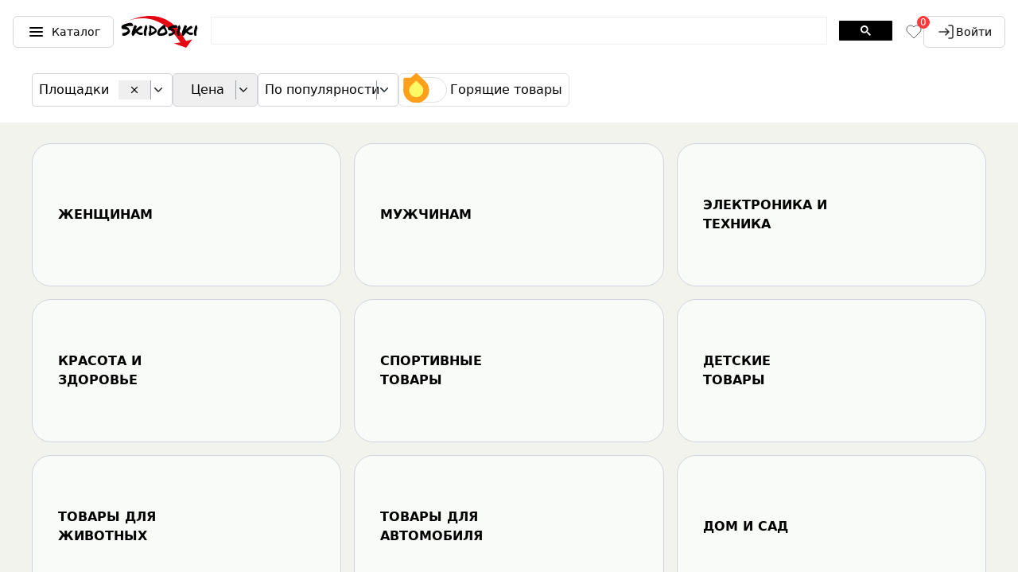

--- FILE ---
content_type: text/html; charset=utf-8
request_url: https://skidosiki.com/
body_size: 41027
content:
<!DOCTYPE html><html lang="ru"><head><meta charSet="utf-8"/><meta name="viewport" content="width=device-width, initial-scale=1"/><link rel="preload" as="image" href="https://mc.yandex.ru/watch/98404216"/><link rel="preload" as="image" href="/skidosiki_logo.svg"/><link rel="stylesheet" href="/_next/static/css/f19654b86c52d213.css" data-precedence="next"/><link rel="preload" as="script" fetchPriority="low" href="/_next/static/chunks/webpack-3eca94a02263f748.js"/><script src="/_next/static/chunks/52774a7f-44a7d814c3f960de.js" async=""></script><script src="/_next/static/chunks/fd9d1056-5a7d6c0020debea1.js" async=""></script><script src="/_next/static/chunks/7400-7826981724d6f778.js" async=""></script><script src="/_next/static/chunks/main-app-1f32b7e54889fa38.js" async=""></script><script src="/_next/static/chunks/app/global-error-8bbb37aaa4111a8d.js" async=""></script><script src="/_next/static/chunks/4868-a3eae2e92fc41ba0.js" async=""></script><script src="/_next/static/chunks/8173-0c85382dfa2438a7.js" async=""></script><script src="/_next/static/chunks/231-c05e3e6eba233c9a.js" async=""></script><script src="/_next/static/chunks/8472-3d6c3a1bad743ceb.js" async=""></script><script src="/_next/static/chunks/4509-5ac51a1c4070e35a.js" async=""></script><script src="/_next/static/chunks/7569-304d3aed0a65a3f5.js" async=""></script><script src="/_next/static/chunks/8456-9a74a812dba852fb.js" async=""></script><script src="/_next/static/chunks/4777-faa1e899d496de01.js" async=""></script><script src="/_next/static/chunks/8511-9a734d6112513c07.js" async=""></script><script src="/_next/static/chunks/app/page-b7639977896c973d.js" async=""></script><script src="/_next/static/chunks/5956-e4720f9810385662.js" async=""></script><script src="/_next/static/chunks/1782-25ea304914a76b58.js" async=""></script><script src="/_next/static/chunks/32-623e400c77956191.js" async=""></script><script src="/_next/static/chunks/app/layout-736a06ec18c12b28.js" async=""></script><script src="/_next/static/chunks/app/error-8ff51e01d977172a.js" async=""></script><link rel="preload" href="https://yandex.ru/ads/system/context.js" as="script"/><link rel="preload" href="https://www.googletagmanager.com/gtm.js?id=GTM-KCXVFSL8" as="script"/><title>Skidosiki. Скидки круглый год! Низкие цены, промокоды. Покупай выгодно!</title><meta name="description" content="Выбирай товары из лучших интернет-магазинов по низким ценам и со скидками, проверяй историю цен, применяй промокоды и не упускай выгоду. На сайте ежедневно собираются товары с самыми лучшими ценами, что экономит время на поиск и покупку. Все в одном месте - выгодно и удобно!"/><meta name="robots" content="index, follow"/><link rel="canonical" href="https://skidosiki.com"/><meta property="og:title" content="Skidosiki. Скидки круглый год! Низкие цены, промокоды. Покупай выгодно!"/><meta property="og:description" content="Выбирай товары из лучших интернет-магазинов по низким ценам и со скидками, проверяй историю цен, применяй промокоды и не упускай выгоду. На сайте ежедневно собираются товары с самыми лучшими ценами, что экономит время на поиск и покупку. Все в одном месте - выгодно и удобно!"/><meta property="og:url" content="https://skidosiki.com"/><meta property="og:site_name" content="Интернет-хаб товаров с честными скидками"/><meta property="og:image" content="https://api.skidosiki.com/media/SkidosikiOG.png"/><meta property="og:type" content="website"/><meta name="twitter:card" content="summary_large_image"/><meta name="twitter:title" content="Skidosiki. Скидки круглый год! Низкие цены, промокоды. Покупай выгодно!"/><meta name="twitter:description" content="Выбирай товары из лучших интернет-магазинов по низким ценам и со скидками, проверяй историю цен, применяй промокоды и не упускай выгоду. На сайте ежедневно собираются товары с самыми лучшими ценами, что экономит время на поиск и покупку. Все в одном месте - выгодно и удобно!"/><meta name="twitter:image" content="https://api.skidosiki.com/media/SkidosikiOG.png"/><link rel="icon" href="/favicon.ico" type="image/x-icon" sizes="16x16"/><link rel="icon" href="/icon.svg?44b2df36a454810b" type="image/svg+xml" sizes="any"/><meta name="next-size-adjust"/><script type="text/javascript">
            (function(m,e,t,r,i,k,a){m[i]=m[i]||function(){(m[i].a=m[i].a||[]).push(arguments)};
            m[i].l=1*new Date();
            for (var j = 0; j < document.scripts.length; j++) {if (document.scripts[j].src === r) { return; }}
            k=e.createElement(t),a=e.getElementsByTagName(t)[0],k.async=1,k.src=r,a.parentNode.insertBefore(k,a)})
            (window, document, "script", "https://mc.yandex.ru/metrika/tag.js", "ym");

            ym(98404216, "init", {
              clickmap:true,
              trackLinks:true,
              accurateTrackBounce:true,
              webvisor:true
            });
          </script><noscript><div><img src="https://mc.yandex.ru/watch/98404216" style="position:absolute;left:-9999px" alt=""/></div></noscript><script src="/_next/static/chunks/polyfills-78c92fac7aa8fdd8.js" noModule=""></script></head><body class="raleway mx-auto flex min-h-screen flex-col bg-[#F3F3ED] antialiased __variable_d444cf"><header class="fixed top-0 z-20 flex w-full flex-col gap-4 bg-white px-1 pb-2 pt-4 sm:h-[80px] sm:flex-row sm:items-center sm:px-4 sm:pb-0 sm:pt-0"><div class="flex items-center justify-between"><!--$!--><template data-dgst="BAILOUT_TO_CLIENT_SIDE_RENDERING"></template><!--/$--><!--$--><a href="/"><img alt="logo" title="Лого" loading="eager" width="130" height="52" decoding="async" data-nimg="1" class="h-[34px] w-[70px] lg:h-[40px] lg:w-[100px]" style="color:transparent" src="/skidosiki_logo.svg"/></a><!--/$--><div class="flex items-center gap-[15px] pr-3 sm:hidden"><!--$!--><template data-dgst="BAILOUT_TO_CLIENT_SIDE_RENDERING"></template><!--/$--><!--$!--><template data-dgst="BAILOUT_TO_CLIENT_SIDE_RENDERING"></template><!--/$--></div></div><!--$!--><template data-dgst="BAILOUT_TO_CLIENT_SIDE_RENDERING"></template><!--/$--><div class="hidden items-center gap-[15px] sm:flex"><!--$!--><template data-dgst="BAILOUT_TO_CLIENT_SIDE_RENDERING"></template><!--/$--><!--$!--><template data-dgst="BAILOUT_TO_CLIENT_SIDE_RENDERING"></template><!--/$--></div></header><!--$--><div class="fixed z-10 w-full max-w-[100vw] bg-white py-3 top-[136px] sm:top-[80px]"><div class="mx-auto w-full px-1 sm:px-2 lg:px-4 xl:px-8"><div class="mx-auto flex w-full max-w-[100vw] items-center justify-between bg-white pb-2 sm:justify-normal sm:gap-2 lg:max-w-[1200px]"><div class="hidden items-center gap-2 sm:flex"><!--$--><!--$--><div tabindex="0" class="focus:border-1 relative flex max-w-[190px] items-center gap-1 rounded border border-gray-300 p-2 outline-none focus:border-[#00aaff]"><div class="min-w-[calc(100px)]"><div class="w-[calc(100px)]">Площадки</div></div><button class="cursor-pointer px-2"><img alt="chevron_down" title="chevron_down" loading="lazy" width="24" height="24" decoding="async" data-nimg="1" style="color:transparent" src="/close.svg"/></button><div class="w-[calc(1px)] self-stretch bg-gray-400"></div><div class="cursor-pointer"><svg width="18" height="18"><use width="18" height="18" xlink:href="/shared-icons.svg#chevron_down"></use></svg></div><ul class="rounded-md border border-gray-300 shadow-lg select_options__Tt_ia "><li class="flex select-none items-center justify-between select_option__HGfD_  "><div class="flex items-center gap-3 py-2"><img alt="Wildberries" loading="lazy" width="45" height="45" decoding="async" data-nimg="1" style="color:transparent" src="https://api.skidosiki.com/media/wb.svg"/>Wildberries</div></li><li class="flex select-none items-center justify-between select_option__HGfD_  "><div class="flex items-center gap-3 py-2"><img alt="Буквоед" loading="lazy" width="45" height="45" decoding="async" data-nimg="1" style="color:transparent" srcSet="/_next/image?url=https%3A%2F%2Fapi.skidosiki.com%2Fmedia%2Fbookvoed.png&amp;w=48&amp;q=75 1x, /_next/image?url=https%3A%2F%2Fapi.skidosiki.com%2Fmedia%2Fbookvoed.png&amp;w=96&amp;q=75 2x" src="/_next/image?url=https%3A%2F%2Fapi.skidosiki.com%2Fmedia%2Fbookvoed.png&amp;w=96&amp;q=75"/>Буквоед</div></li><li class="flex select-none items-center justify-between select_option__HGfD_  "><div class="flex items-center gap-3 py-2"><img alt="Детский Мир" loading="lazy" width="45" height="45" decoding="async" data-nimg="1" style="color:transparent" src="https://api.skidosiki.com/media/logo_detmir_1.svg"/>Детский Мир</div></li><li class="flex select-none items-center justify-between select_option__HGfD_  "><div class="flex items-center gap-3 py-2"><img alt="ЦУМ" loading="lazy" width="45" height="45" decoding="async" data-nimg="1" style="color:transparent" src="https://api.skidosiki.com/media/tsum.svg"/>ЦУМ</div></li><li class="flex select-none items-center justify-between select_option__HGfD_  "><div class="flex items-center gap-3 py-2"><img alt="М.Видео" loading="lazy" width="45" height="45" decoding="async" data-nimg="1" style="color:transparent" src="https://api.skidosiki.com/media/logo_mvideo.svg"/>М.Видео</div></li><li class="flex select-none items-center justify-between select_option__HGfD_  "><div class="flex items-center gap-3 py-2"><img alt="Lamoda" loading="lazy" width="45" height="45" decoding="async" data-nimg="1" style="color:transparent" src="https://api.skidosiki.com/media/lamoda.svg"/>Lamoda</div></li><li class="flex select-none items-center justify-between select_option__HGfD_  "><div class="flex items-center gap-3 py-2"><img alt="Петрович" loading="lazy" width="45" height="45" decoding="async" data-nimg="1" style="color:transparent" src="https://api.skidosiki.com/media/LOGO_Petrovich_1.svg"/>Петрович</div></li><li class="flex select-none items-center justify-between select_option__HGfD_  "><div class="flex items-center gap-3 py-2"><img alt="Auchan" loading="lazy" width="45" height="45" decoding="async" data-nimg="1" style="color:transparent" src="https://api.skidosiki.com/media/Group_86_JPbM9YD.svg"/>Auchan</div></li><li class="flex select-none items-center justify-between select_option__HGfD_  "><div class="flex items-center gap-3 py-2"><img alt="Sokolov" loading="lazy" width="45" height="45" decoding="async" data-nimg="1" style="color:transparent" src="https://api.skidosiki.com/media/sokov.svg"/>Sokolov</div></li><li class="flex select-none items-center justify-between select_option__HGfD_  "><div class="flex items-center gap-3 py-2"><img alt="Sunlight" loading="lazy" width="45" height="45" decoding="async" data-nimg="1" style="color:transparent" src="https://api.skidosiki.com/media/sunlight.svg"/>Sunlight</div></li><li class="flex select-none items-center justify-between select_option__HGfD_  "><div class="flex items-center gap-3 py-2"><img alt="Четыре лапы" loading="lazy" width="45" height="45" decoding="async" data-nimg="1" style="color:transparent" src="https://api.skidosiki.com/media/Clip_path_group.svg"/>Четыре лапы</div></li><li class="flex select-none items-center justify-between select_option__HGfD_  "><div class="flex items-center gap-3 py-2"><img alt="Кенгуру" loading="lazy" width="45" height="45" decoding="async" data-nimg="1" style="color:transparent" src="https://api.skidosiki.com/media/kenguru.svg"/>Кенгуру</div></li><li class="flex select-none items-center justify-between select_option__HGfD_  "><div class="flex items-center gap-3 py-2"><img alt="petshopru" loading="lazy" width="45" height="45" decoding="async" data-nimg="1" style="color:transparent" src="https://api.skidosiki.com/media/petshop.svg"/>petshopru</div></li><li class="flex select-none items-center justify-between select_option__HGfD_  "><div class="flex items-center gap-3 py-2"><img alt="Подружка" loading="lazy" width="45" height="45" decoding="async" data-nimg="1" style="color:transparent" src="https://api.skidosiki.com/media/3b3b9e02985aea6a6e83439442cb4a02_1.svg"/>Подружка</div></li><li class="flex select-none items-center justify-between select_option__HGfD_  "><div class="flex items-center gap-3 py-2"><img alt="Улыбка Радуги" loading="lazy" width="45" height="45" decoding="async" data-nimg="1" style="color:transparent" src="https://api.skidosiki.com/media/ulybka.svg"/>Улыбка Радуги</div></li><li class="flex select-none items-center justify-between select_option__HGfD_  "><div class="flex items-center gap-3 py-2"><img alt="101 чай" loading="lazy" width="45" height="45" decoding="async" data-nimg="1" style="color:transparent" src="https://api.skidosiki.com/media/101tea.svg"/>101 чай</div></li><li class="flex select-none items-center justify-between select_option__HGfD_  "><div class="flex items-center gap-3 py-2"><img alt="BLACK STAR WEAR" loading="lazy" width="45" height="45" decoding="async" data-nimg="1" style="color:transparent" src="https://api.skidosiki.com/media/logo-2_1.svg"/>BLACK STAR WEAR</div></li><li class="flex select-none items-center justify-between select_option__HGfD_  "><div class="flex items-center gap-3 py-2"><img alt="Vprok" loading="lazy" width="45" height="45" decoding="async" data-nimg="1" style="color:transparent" src="https://api.skidosiki.com/media/Group_84.svg"/>Vprok</div></li><li class="flex select-none items-center justify-between select_option__HGfD_  "><div class="flex items-center gap-3 py-2"><img alt="Лемана ПРО (Леруа Мерлен)" loading="lazy" width="45" height="45" decoding="async" data-nimg="1" style="color:transparent" src="https://api.skidosiki.com/media/Leroy_Lemana_PRO.svg"/>Лемана ПРО (Леруа Мерлен)</div></li><li class="flex select-none items-center justify-between select_option__HGfD_  "><div class="flex items-center gap-3 py-2"><img alt="trial" loading="lazy" width="45" height="45" decoding="async" data-nimg="1" style="color:transparent" src="https://api.skidosiki.com/media/trial-sport_1.svg"/>trial</div></li><li class="flex select-none items-center justify-between select_option__HGfD_  "><div class="flex items-center gap-3 py-2"><img alt="4 колеса" loading="lazy" width="45" height="45" decoding="async" data-nimg="1" style="color:transparent" srcSet="/_next/image?url=https%3A%2F%2Fapi.skidosiki.com%2Fmedia%2Fkolesa4.png&amp;w=48&amp;q=75 1x, /_next/image?url=https%3A%2F%2Fapi.skidosiki.com%2Fmedia%2Fkolesa4.png&amp;w=96&amp;q=75 2x" src="/_next/image?url=https%3A%2F%2Fapi.skidosiki.com%2Fmedia%2Fkolesa4.png&amp;w=96&amp;q=75"/>4 колеса</div></li><li class="flex select-none items-center justify-between select_option__HGfD_  "><div class="flex items-center gap-3 py-2"><img alt="Л`Этуаль" loading="lazy" width="45" height="45" decoding="async" data-nimg="1" style="color:transparent" src="https://api.skidosiki.com/media/letu.svg"/>Л`Этуаль</div></li><li class="flex select-none items-center justify-between select_option__HGfD_  "><div class="flex items-center gap-3 py-2"><img alt="Ozon" loading="lazy" width="45" height="45" decoding="async" data-nimg="1" style="color:transparent" src="https://api.skidosiki.com/media/ozon.svg"/>Ozon</div></li><li class="flex select-none items-center justify-between select_option__HGfD_  "><div class="flex items-center gap-3 py-2"><img alt="Лабиринт" loading="lazy" width="45" height="45" decoding="async" data-nimg="1" style="color:transparent" src="https://api.skidosiki.com/media/labirint.svg"/>Лабиринт</div></li><li class="flex select-none items-center justify-between select_option__HGfD_  "><div class="flex items-center gap-3 py-2"><img alt="Лента" loading="lazy" width="45" height="45" decoding="async" data-nimg="1" style="color:transparent" src="https://api.skidosiki.com/media/lenta.svg"/>Лента</div></li><li class="flex select-none items-center justify-between select_option__HGfD_  "><div class="flex items-center gap-3 py-2"><img alt="ИЛЬ ДЕ БОТЭ" loading="lazy" width="45" height="45" decoding="async" data-nimg="1" style="color:transparent" src="https://api.skidosiki.com/media/Group.svg"/>ИЛЬ ДЕ БОТЭ</div></li><li class="flex select-none items-center justify-between select_option__HGfD_  "><div class="flex items-center gap-3 py-2"><img alt="Рив Гош" loading="lazy" width="45" height="45" decoding="async" data-nimg="1" style="color:transparent" src="https://api.skidosiki.com/media/rivegauche_1.svg"/>Рив Гош</div></li><li class="flex select-none items-center justify-between select_option__HGfD_  "><div class="flex items-center gap-3 py-2"><img alt="Мир света" loading="lazy" width="45" height="45" decoding="async" data-nimg="1" style="color:transparent" src="https://api.skidosiki.com/media/msveta_JEzBFrS.svg"/>Мир света</div></li><li class="flex select-none items-center justify-between select_option__HGfD_  "><div class="flex items-center gap-3 py-2"><img alt="МаксидоМ" loading="lazy" width="45" height="45" decoding="async" data-nimg="1" style="color:transparent" src="https://api.skidosiki.com/media/Group_WNqkd3Q.svg"/>МаксидоМ</div></li><li class="flex select-none items-center justify-between select_option__HGfD_  "><div class="flex items-center gap-3 py-2"><img alt="Petfood24" loading="lazy" width="45" height="45" decoding="async" data-nimg="1" style="color:transparent" src="https://api.skidosiki.com/media/petfood24.svg"/>Petfood24</div></li><li class="flex select-none items-center justify-between select_option__HGfD_  "><div class="flex items-center gap-3 py-2"><img alt="Золотое яблоко" loading="lazy" width="45" height="45" decoding="async" data-nimg="1" style="color:transparent" src="https://api.skidosiki.com/media/svgexport-6_3_1_2EfoNS3.svg"/>Золотое яблоко</div></li></ul></div><!--/$--><!--/$--><!--$--><div class="relative h-[42px] w-[107px] "><button class="flex h-full w-full items-center gap-2 rounded-[5px] p-2" style="border:1px solid #d1d5db"><span class="w-[calc(90px)]">Цена</span><div class="w-[calc(1px)] self-stretch bg-gray-400"></div><svg width="18" height="18" class="min-w-[18px]"><use width="18" height="18" xlink:href="/shared-icons.svg#chevron_down"></use></svg></button></div><!--/$--></div><!--$--><div tabindex="0" class="focus:border-1 relative flex h-[42px] max-w-[240px] items-center gap-1 whitespace-nowrap rounded border border-gray-300 p-2 outline-none focus:border-[#00aaff]"><div class="w-[calc(140px)]"><span>По популярности</span></div><div class="w-[calc(1px)] self-stretch bg-gray-400"></div><div class="cursor-pointer"><svg width="18" height="18"><use width="18" height="18" xlink:href="/shared-icons.svg#chevron_down"></use></svg></div><ul class="rounded-md border border-gray-300 shadow-lg select_options__Ij7Ws "><li class="flex select-none items-center justify-between select_option__tHLYk select_selected__T9gP1 "><div class="flex items-center gap-3 py-2">По популярности</div></li><li class="flex select-none items-center justify-between select_option__tHLYk  "><div class="flex items-center gap-3 py-2">По размеру скидки</div></li><li class="flex select-none items-center justify-between select_option__tHLYk  "><div class="flex items-center gap-3 py-2">По цене по возрастанию</div></li><li class="flex select-none items-center justify-between select_option__tHLYk  "><div class="flex items-center gap-3 py-2">По цене по убыванию</div></li></ul></div><!--/$--><div class="hidden items-center sm:flex"><!--$--><div class="switcher-container flex h-[42px] items-center justify-around rounded-md border border-[#E2E2E2]
        bg-white px-2"><div class="styles_containerToggler__SfYsg "><div class="styles_ball__pOi_E -top-1.5" style="left:-4px"><img alt="fire-hot_switcher" title="fire-hot_switcher" loading="lazy" width="33" height="37" decoding="async" data-nimg="1" style="color:transparent" src="/fire.svg"/></div></div><span class="hidden pl-1 text-base md:inline">Горящие товары</span></div><!--/$--></div><div class="block sm:hidden"><!--$--><button class="relative block h-[41px] rounded-md border border-gray-300 px-2">Фильтры</button><!--/$--></div></div></div></div><!--$!--><template data-dgst="BAILOUT_TO_CLIENT_SIDE_RENDERING"></template><!--/$--><!--/$--><div class="fixed hidden h-[600px] w-[300px] xxl:block" style="top:160px;margin-left:calc(100vw - 310px)"><div id="yandex_rtb_R-A-5283018-2"></div></div><main class="mx-auto mt-[110px] w-full flex-1 px-1 sm:mt-[50px] sm:px-2  md:mt-[130px] lg:max-w-[1900px] lg:px-4"><div class="mx-auto mt-[50px] lg:max-w-[1200px]"><div class="grid grid-cols-2 gap-1 pb-1 sm:grid-cols-3 sm:gap-2 sm:pb-2 lg:gap-4 lg:pb-4"><a class="" title="Женщинам" href="/category/for_her"><div class="flex h-[100px] items-center rounded-md border  border-gray-300 bg-[#f9fbf8] sm:rounded-xl md:h-[150px] lg:h-[180px] lg:rounded-3xl" style="background-image:url(https://api.skidosiki.com/media/women.svg);background-size:cover;background-position:right;background-repeat:no-repeat"><div class="w-1/2 pl-2 text-left md:pl-6 md:font-[600] lg:pl-8 lg:uppercase">Женщинам</div></div></a><a class="" title="Мужчинам" href="/category/for_him"><div class="flex h-[100px] items-center rounded-md border  border-gray-300 bg-[#f9fbf8] sm:rounded-xl md:h-[150px] lg:h-[180px] lg:rounded-3xl" style="background-image:url(https://api.skidosiki.com/media/men.svg);background-size:cover;background-position:right;background-repeat:no-repeat"><div class="w-1/2 pl-2 text-left md:pl-6 md:font-[600] lg:pl-8 lg:uppercase">Мужчинам</div></div></a><a class="" title="Электроника и техника" href="/category/electronics"><div class="flex h-[100px] items-center rounded-md border  border-gray-300 bg-[#f9fbf8] sm:rounded-xl md:h-[150px] lg:h-[180px] lg:rounded-3xl" style="background-image:url(https://api.skidosiki.com/media/electro.svg);background-size:cover;background-position:right;background-repeat:no-repeat"><div class="w-1/2 pl-2 text-left md:pl-6 md:font-[600] lg:pl-8 lg:uppercase">Электроника и техника</div></div></a><a class="" title="Красота и здоровье" href="/category/health"><div class="flex h-[100px] items-center rounded-md border  border-gray-300 bg-[#f9fbf8] sm:rounded-xl md:h-[150px] lg:h-[180px] lg:rounded-3xl" style="background-image:url(https://api.skidosiki.com/media/health.svg);background-size:cover;background-position:right;background-repeat:no-repeat"><div class="w-1/2 pl-2 text-left md:pl-6 md:font-[600] lg:pl-8 lg:uppercase">Красота и здоровье</div></div></a><a class="" title="Спортивные товары" href="/category/sport"><div class="flex h-[100px] items-center rounded-md border  border-gray-300 bg-[#f9fbf8] sm:rounded-xl md:h-[150px] lg:h-[180px] lg:rounded-3xl" style="background-image:url(https://api.skidosiki.com/media/Sport_2.svg);background-size:cover;background-position:right;background-repeat:no-repeat"><div class="w-1/2 pl-2 text-left md:pl-6 md:font-[600] lg:pl-8 lg:uppercase">Спортивные товары</div></div></a><a class="" title="Детские товары" href="/category/parents_and_kids"><div class="flex h-[100px] items-center rounded-md border  border-gray-300 bg-[#f9fbf8] sm:rounded-xl md:h-[150px] lg:h-[180px] lg:rounded-3xl" style="background-image:url(https://api.skidosiki.com/media/children.svg);background-size:cover;background-position:right;background-repeat:no-repeat"><div class="w-1/2 pl-2 text-left md:pl-6 md:font-[600] lg:pl-8 lg:uppercase">Детские товары</div></div></a><a class="" title="Товары для животных" href="/category/pets"><div class="flex h-[100px] items-center rounded-md border  border-gray-300 bg-[#f9fbf8] sm:rounded-xl md:h-[150px] lg:h-[180px] lg:rounded-3xl" style="background-image:url(https://api.skidosiki.com/media/animals.svg);background-size:cover;background-position:right;background-repeat:no-repeat"><div class="w-1/2 pl-2 text-left md:pl-6 md:font-[600] lg:pl-8 lg:uppercase">Товары для животных</div></div></a><a class="" title="Товары для автомобиля" href="/category/auto"><div class="flex h-[100px] items-center rounded-md border  border-gray-300 bg-[#f9fbf8] sm:rounded-xl md:h-[150px] lg:h-[180px] lg:rounded-3xl" style="background-image:url(https://api.skidosiki.com/media/auto.svg);background-size:cover;background-position:right;background-repeat:no-repeat"><div class="w-1/2 pl-2 text-left md:pl-6 md:font-[600] lg:pl-8 lg:uppercase">Товары для автомобиля</div></div></a><a class="col-span-2 h-[100px] sm:col-span-1" title="Дом и сад" href="/category/home_garden"><div class="flex h-[100px] items-center rounded-md border  border-gray-300 bg-[#f9fbf8] sm:rounded-xl md:h-[150px] lg:h-[180px] lg:rounded-3xl" style="background-image:url(https://api.skidosiki.com/media/garden_3.svg);background-size:cover;background-position:right;background-repeat:no-repeat"><div class="w-1/2 pl-2 text-left md:pl-6 md:font-[600] lg:pl-8 lg:uppercase">Дом и сад</div></div></a></div><div class="grid grid-cols-1 gap-1 sm:grid-cols-2 sm:gap-2 lg:gap-4"><a title="Промокоды" href="/promocodes?tile=Промокоды}"><div style="background-image:url(/_next/static/media/promocodes.3ffd2bf3.svg);background-size:cover;background-position:right;background-repeat:no-repeat" class="flex h-[100px] items-center rounded-md border  border-gray-300 bg-[#f9fbf8] sm:rounded-xl md:h-[150px] lg:h-[180px] lg:rounded-3xl"><div class="w-1/2 pl-2 text-left md:pl-6 md:font-[600] lg:pl-8 lg:uppercase">Промокоды</div></div></a><a title="Подарки от Sokolov" href="/blog/podarki_sokolov?tile=Подарки от Sokolov"><div style="background-image:url(/_next/static/media/sokolov.9f35b4bd.png);background-size:cover;background-position:right;background-repeat:no-repeat" class="flex h-[100px] items-center rounded-md border  border-gray-300 bg-[#f9fbf8] sm:rounded-xl md:h-[150px] lg:h-[180px] lg:rounded-3xl"><div class="w-1/2 pl-2 text-left text-white md:pl-6 md:font-[600] lg:pl-8 lg:uppercase">Подарки от Sokolov</div></div></a></div><div class="min-h-[screen]"><div class="flex gap-1 sm:gap-2 lg:gap-4"><div style="width:25%" class=""><div title="HD_SHOP | Куртка мужская демисезонная с капюшоном" class="cursor-pointer"><div class="my-1 flex flex-col justify-center rounded-2xl border border-gray-300 bg-white px-4 py-2 sm:my-2 lg:my-4"><div class="flex justify-between py-1"><div class="cursor-pointer"><svg width="24" height="24" class="h-[24px] w-[24px]"><use width="24" height="24" xlink:href="/shared-icons.svg#like"></use></svg></div><img alt="Wildberries" loading="lazy" width="90" height="25" decoding="async" data-nimg="1" class="h-[25px] max-w-[90px]" style="color:transparent" src="https://api.skidosiki.com/media/wb.svg"/></div><div class="relative mx-auto"><div class="relative"><img alt="HD_SHOP | Куртка мужская демисезонная с капюшоном" loading="lazy" width="500" height="600" decoding="async" data-nimg="1" class="max-h-[600px] rounded-3xl" style="color:transparent" sizes="(max-width: 899px) 50vw, (max-width: 1200px) 33vw, 16vw" srcSet="/_next/image?url=https%3A%2F%2Fbasket-12.wbbasket.ru%2Fvol1758%2Fpart175867%2F175867013%2Fimages%2Fc516x688%2F1.webp%3Fr%3D2026-2-17&amp;w=128&amp;q=75 128w, /_next/image?url=https%3A%2F%2Fbasket-12.wbbasket.ru%2Fvol1758%2Fpart175867%2F175867013%2Fimages%2Fc516x688%2F1.webp%3Fr%3D2026-2-17&amp;w=256&amp;q=75 256w, /_next/image?url=https%3A%2F%2Fbasket-12.wbbasket.ru%2Fvol1758%2Fpart175867%2F175867013%2Fimages%2Fc516x688%2F1.webp%3Fr%3D2026-2-17&amp;w=384&amp;q=75 384w, /_next/image?url=https%3A%2F%2Fbasket-12.wbbasket.ru%2Fvol1758%2Fpart175867%2F175867013%2Fimages%2Fc516x688%2F1.webp%3Fr%3D2026-2-17&amp;w=640&amp;q=75 640w, /_next/image?url=https%3A%2F%2Fbasket-12.wbbasket.ru%2Fvol1758%2Fpart175867%2F175867013%2Fimages%2Fc516x688%2F1.webp%3Fr%3D2026-2-17&amp;w=750&amp;q=75 750w, /_next/image?url=https%3A%2F%2Fbasket-12.wbbasket.ru%2Fvol1758%2Fpart175867%2F175867013%2Fimages%2Fc516x688%2F1.webp%3Fr%3D2026-2-17&amp;w=828&amp;q=75 828w, /_next/image?url=https%3A%2F%2Fbasket-12.wbbasket.ru%2Fvol1758%2Fpart175867%2F175867013%2Fimages%2Fc516x688%2F1.webp%3Fr%3D2026-2-17&amp;w=1080&amp;q=75 1080w, /_next/image?url=https%3A%2F%2Fbasket-12.wbbasket.ru%2Fvol1758%2Fpart175867%2F175867013%2Fimages%2Fc516x688%2F1.webp%3Fr%3D2026-2-17&amp;w=1200&amp;q=75 1200w, /_next/image?url=https%3A%2F%2Fbasket-12.wbbasket.ru%2Fvol1758%2Fpart175867%2F175867013%2Fimages%2Fc516x688%2F1.webp%3Fr%3D2026-2-17&amp;w=1920&amp;q=75 1920w, /_next/image?url=https%3A%2F%2Fbasket-12.wbbasket.ru%2Fvol1758%2Fpart175867%2F175867013%2Fimages%2Fc516x688%2F1.webp%3Fr%3D2026-2-17&amp;w=2048&amp;q=75 2048w, /_next/image?url=https%3A%2F%2Fbasket-12.wbbasket.ru%2Fvol1758%2Fpart175867%2F175867013%2Fimages%2Fc516x688%2F1.webp%3Fr%3D2026-2-17&amp;w=3840&amp;q=75 3840w" src="/_next/image?url=https%3A%2F%2Fbasket-12.wbbasket.ru%2Fvol1758%2Fpart175867%2F175867013%2Fimages%2Fc516x688%2F1.webp%3Fr%3D2026-2-17&amp;w=3840&amp;q=75"/></div><a target="_blank" title="Куртка мужская демисезонная с капюшоном" class="absolute bottom-0 left-0 right-0 top-0" href="/wb/175867013"></a></div><div class="flex items-center justify-between py-3"><div class="font-[600]">3023<!-- --> ₽</div><div class="bg-amber-400  relative rounded-xl py-1 pl-5 pr-2"><svg width="35" height="39" class="absolute -left-5 -top-1"><use width="35" height="39" xlink:href="/shared-icons.svg#fire"></use></svg><span class="font-medium">-67%</span></div></div><div class="mx-auto whitespace-pre-line text-gray-500"><a title="HD_SHOP" href="/brands/hd_shop"><span class="underline">HD_SHOP</span><span> | </span></a><a target="_blank" title="HD_SHOP | Куртка мужская демисезонная с капюшоном" href="/wb/175867013"><span>Куртка мужская демисезонная с капюшоном</span></a></div><a class="w-full" title="Куртка мужская демисезонная с капюшоном" target="_blank" href="/wb/175867013"><button class="inline-flex items-center justify-center whitespace-nowrap rounded-md text-sm font-medium ring-offset-white transition-colors focus-visible:outline-none focus-visible:ring-2 focus-visible:ring-neutral-950 focus-visible:ring-offset-2 disabled:pointer-events-none disabled:opacity-50 dark:ring-offset-neutral-950 dark:focus-visible:ring-neutral-300 bg-neutral-900 text-neutral-50 hover:bg-neutral-900/90 dark:bg-neutral-50 dark:text-neutral-900 dark:hover:bg-neutral-50/90 h-10 px-4 py-2 mt-[10px] w-full">Узнать больше</button></a></div></div><div title="the nana | Пальто оверсайз весеннее" class="cursor-pointer"><div class="my-1 flex flex-col justify-center rounded-2xl border border-gray-300 bg-white px-4 py-2 sm:my-2 lg:my-4"><div class="flex justify-between py-1"><div class="cursor-pointer"><svg width="24" height="24" class="h-[24px] w-[24px]"><use width="24" height="24" xlink:href="/shared-icons.svg#like"></use></svg></div><img alt="Wildberries" loading="lazy" width="90" height="25" decoding="async" data-nimg="1" class="h-[25px] max-w-[90px]" style="color:transparent" src="https://api.skidosiki.com/media/wb.svg"/></div><div class="relative mx-auto"><div class="relative"><img alt="the nana | Пальто оверсайз весеннее" loading="lazy" width="500" height="600" decoding="async" data-nimg="1" class="max-h-[600px] rounded-3xl" style="color:transparent" sizes="(max-width: 899px) 50vw, (max-width: 1200px) 33vw, 16vw" srcSet="/_next/image?url=https%3A%2F%2Fbasket-18.wbbasket.ru%2Fvol3148%2Fpart314881%2F314881831%2Fimages%2Fc516x688%2F1.webp%3Fr%3D2026-2-17&amp;w=128&amp;q=75 128w, /_next/image?url=https%3A%2F%2Fbasket-18.wbbasket.ru%2Fvol3148%2Fpart314881%2F314881831%2Fimages%2Fc516x688%2F1.webp%3Fr%3D2026-2-17&amp;w=256&amp;q=75 256w, /_next/image?url=https%3A%2F%2Fbasket-18.wbbasket.ru%2Fvol3148%2Fpart314881%2F314881831%2Fimages%2Fc516x688%2F1.webp%3Fr%3D2026-2-17&amp;w=384&amp;q=75 384w, /_next/image?url=https%3A%2F%2Fbasket-18.wbbasket.ru%2Fvol3148%2Fpart314881%2F314881831%2Fimages%2Fc516x688%2F1.webp%3Fr%3D2026-2-17&amp;w=640&amp;q=75 640w, /_next/image?url=https%3A%2F%2Fbasket-18.wbbasket.ru%2Fvol3148%2Fpart314881%2F314881831%2Fimages%2Fc516x688%2F1.webp%3Fr%3D2026-2-17&amp;w=750&amp;q=75 750w, /_next/image?url=https%3A%2F%2Fbasket-18.wbbasket.ru%2Fvol3148%2Fpart314881%2F314881831%2Fimages%2Fc516x688%2F1.webp%3Fr%3D2026-2-17&amp;w=828&amp;q=75 828w, /_next/image?url=https%3A%2F%2Fbasket-18.wbbasket.ru%2Fvol3148%2Fpart314881%2F314881831%2Fimages%2Fc516x688%2F1.webp%3Fr%3D2026-2-17&amp;w=1080&amp;q=75 1080w, /_next/image?url=https%3A%2F%2Fbasket-18.wbbasket.ru%2Fvol3148%2Fpart314881%2F314881831%2Fimages%2Fc516x688%2F1.webp%3Fr%3D2026-2-17&amp;w=1200&amp;q=75 1200w, /_next/image?url=https%3A%2F%2Fbasket-18.wbbasket.ru%2Fvol3148%2Fpart314881%2F314881831%2Fimages%2Fc516x688%2F1.webp%3Fr%3D2026-2-17&amp;w=1920&amp;q=75 1920w, /_next/image?url=https%3A%2F%2Fbasket-18.wbbasket.ru%2Fvol3148%2Fpart314881%2F314881831%2Fimages%2Fc516x688%2F1.webp%3Fr%3D2026-2-17&amp;w=2048&amp;q=75 2048w, /_next/image?url=https%3A%2F%2Fbasket-18.wbbasket.ru%2Fvol3148%2Fpart314881%2F314881831%2Fimages%2Fc516x688%2F1.webp%3Fr%3D2026-2-17&amp;w=3840&amp;q=75 3840w" src="/_next/image?url=https%3A%2F%2Fbasket-18.wbbasket.ru%2Fvol3148%2Fpart314881%2F314881831%2Fimages%2Fc516x688%2F1.webp%3Fr%3D2026-2-17&amp;w=3840&amp;q=75"/></div><a target="_blank" title="Пальто оверсайз весеннее" class="absolute bottom-0 left-0 right-0 top-0" href="/wb/314881831"></a></div><div class="flex items-center justify-between py-3"><div class="font-[600]">4178<!-- --> ₽</div><div class="bg-yellow-300  relative rounded-xl py-1 pl-5 pr-2"><span class="font-medium">-32%</span></div></div><div class="mx-auto whitespace-pre-line text-gray-500"><a title="the nana" href="/brands/the nana"><span class="underline">the nana</span><span> | </span></a><a target="_blank" title="the nana | Пальто оверсайз весеннее" href="/wb/314881831"><span>Пальто оверсайз весеннее</span></a></div><a class="w-full" title="Пальто оверсайз весеннее" target="_blank" href="/wb/314881831"><button class="inline-flex items-center justify-center whitespace-nowrap rounded-md text-sm font-medium ring-offset-white transition-colors focus-visible:outline-none focus-visible:ring-2 focus-visible:ring-neutral-950 focus-visible:ring-offset-2 disabled:pointer-events-none disabled:opacity-50 dark:ring-offset-neutral-950 dark:focus-visible:ring-neutral-300 bg-neutral-900 text-neutral-50 hover:bg-neutral-900/90 dark:bg-neutral-50 dark:text-neutral-900 dark:hover:bg-neutral-50/90 h-10 px-4 py-2 mt-[10px] w-full">Узнать больше</button></a></div></div><div title="the nana | Пальто оверсайз весеннее" class="cursor-pointer"><div class="my-1 flex flex-col justify-center rounded-2xl border border-gray-300 bg-white px-4 py-2 sm:my-2 lg:my-4"><div class="flex justify-between py-1"><div class="cursor-pointer"><svg width="24" height="24" class="h-[24px] w-[24px]"><use width="24" height="24" xlink:href="/shared-icons.svg#like"></use></svg></div><img alt="Wildberries" loading="lazy" width="90" height="25" decoding="async" data-nimg="1" class="h-[25px] max-w-[90px]" style="color:transparent" src="https://api.skidosiki.com/media/wb.svg"/></div><div class="relative mx-auto"><div class="relative"><img alt="the nana | Пальто оверсайз весеннее" loading="lazy" width="500" height="600" decoding="async" data-nimg="1" class="max-h-[600px] rounded-3xl" style="color:transparent" sizes="(max-width: 899px) 50vw, (max-width: 1200px) 33vw, 16vw" srcSet="/_next/image?url=https%3A%2F%2Fbasket-10.wbbasket.ru%2Fvol1496%2Fpart149646%2F149646496%2Fimages%2Fc516x688%2F1.webp%3Fr%3D2026-2-17&amp;w=128&amp;q=75 128w, /_next/image?url=https%3A%2F%2Fbasket-10.wbbasket.ru%2Fvol1496%2Fpart149646%2F149646496%2Fimages%2Fc516x688%2F1.webp%3Fr%3D2026-2-17&amp;w=256&amp;q=75 256w, /_next/image?url=https%3A%2F%2Fbasket-10.wbbasket.ru%2Fvol1496%2Fpart149646%2F149646496%2Fimages%2Fc516x688%2F1.webp%3Fr%3D2026-2-17&amp;w=384&amp;q=75 384w, /_next/image?url=https%3A%2F%2Fbasket-10.wbbasket.ru%2Fvol1496%2Fpart149646%2F149646496%2Fimages%2Fc516x688%2F1.webp%3Fr%3D2026-2-17&amp;w=640&amp;q=75 640w, /_next/image?url=https%3A%2F%2Fbasket-10.wbbasket.ru%2Fvol1496%2Fpart149646%2F149646496%2Fimages%2Fc516x688%2F1.webp%3Fr%3D2026-2-17&amp;w=750&amp;q=75 750w, /_next/image?url=https%3A%2F%2Fbasket-10.wbbasket.ru%2Fvol1496%2Fpart149646%2F149646496%2Fimages%2Fc516x688%2F1.webp%3Fr%3D2026-2-17&amp;w=828&amp;q=75 828w, /_next/image?url=https%3A%2F%2Fbasket-10.wbbasket.ru%2Fvol1496%2Fpart149646%2F149646496%2Fimages%2Fc516x688%2F1.webp%3Fr%3D2026-2-17&amp;w=1080&amp;q=75 1080w, /_next/image?url=https%3A%2F%2Fbasket-10.wbbasket.ru%2Fvol1496%2Fpart149646%2F149646496%2Fimages%2Fc516x688%2F1.webp%3Fr%3D2026-2-17&amp;w=1200&amp;q=75 1200w, /_next/image?url=https%3A%2F%2Fbasket-10.wbbasket.ru%2Fvol1496%2Fpart149646%2F149646496%2Fimages%2Fc516x688%2F1.webp%3Fr%3D2026-2-17&amp;w=1920&amp;q=75 1920w, /_next/image?url=https%3A%2F%2Fbasket-10.wbbasket.ru%2Fvol1496%2Fpart149646%2F149646496%2Fimages%2Fc516x688%2F1.webp%3Fr%3D2026-2-17&amp;w=2048&amp;q=75 2048w, /_next/image?url=https%3A%2F%2Fbasket-10.wbbasket.ru%2Fvol1496%2Fpart149646%2F149646496%2Fimages%2Fc516x688%2F1.webp%3Fr%3D2026-2-17&amp;w=3840&amp;q=75 3840w" src="/_next/image?url=https%3A%2F%2Fbasket-10.wbbasket.ru%2Fvol1496%2Fpart149646%2F149646496%2Fimages%2Fc516x688%2F1.webp%3Fr%3D2026-2-17&amp;w=3840&amp;q=75"/></div><a target="_blank" title="Пальто оверсайз весеннее" class="absolute bottom-0 left-0 right-0 top-0" href="/wb/149646496"></a></div><div class="flex items-center justify-between py-3"><div class="font-[600]">3131<!-- --> ₽</div><div class="bg-yellow-300  relative rounded-xl py-1 pl-5 pr-2"><span class="font-medium">-38%</span></div></div><div class="mx-auto whitespace-pre-line text-gray-500"><a title="the nana" href="/brands/the nana"><span class="underline">the nana</span><span> | </span></a><a target="_blank" title="the nana | Пальто оверсайз весеннее" href="/wb/149646496"><span>Пальто оверсайз весеннее</span></a></div><a class="w-full" title="Пальто оверсайз весеннее" target="_blank" href="/wb/149646496"><button class="inline-flex items-center justify-center whitespace-nowrap rounded-md text-sm font-medium ring-offset-white transition-colors focus-visible:outline-none focus-visible:ring-2 focus-visible:ring-neutral-950 focus-visible:ring-offset-2 disabled:pointer-events-none disabled:opacity-50 dark:ring-offset-neutral-950 dark:focus-visible:ring-neutral-300 bg-neutral-900 text-neutral-50 hover:bg-neutral-900/90 dark:bg-neutral-50 dark:text-neutral-900 dark:hover:bg-neutral-50/90 h-10 px-4 py-2 mt-[10px] w-full">Узнать больше</button></a></div></div></div><div style="width:25%" class=""><div title="NoName | Куртка демисезонная с капюшоном стеганая" class="cursor-pointer"><div class="my-1 flex flex-col justify-center rounded-2xl border border-gray-300 bg-white px-4 py-2 sm:my-2 lg:my-4"><div class="flex justify-between py-1"><div class="cursor-pointer"><svg width="24" height="24" class="h-[24px] w-[24px]"><use width="24" height="24" xlink:href="/shared-icons.svg#like"></use></svg></div><img alt="Wildberries" loading="lazy" width="90" height="25" decoding="async" data-nimg="1" class="h-[25px] max-w-[90px]" style="color:transparent" src="https://api.skidosiki.com/media/wb.svg"/></div><div class="relative mx-auto"><div class="relative"><img alt="NoName | Куртка демисезонная с капюшоном стеганая" loading="lazy" width="500" height="600" decoding="async" data-nimg="1" class="max-h-[600px] rounded-3xl" style="color:transparent" sizes="(max-width: 899px) 50vw, (max-width: 1200px) 33vw, 16vw" srcSet="/_next/image?url=https%3A%2F%2Fbasket-18.wbbasket.ru%2Fvol3142%2Fpart314295%2F314295328%2Fimages%2Fc516x688%2F1.webp%3Fr%3D2026-2-17&amp;w=128&amp;q=75 128w, /_next/image?url=https%3A%2F%2Fbasket-18.wbbasket.ru%2Fvol3142%2Fpart314295%2F314295328%2Fimages%2Fc516x688%2F1.webp%3Fr%3D2026-2-17&amp;w=256&amp;q=75 256w, /_next/image?url=https%3A%2F%2Fbasket-18.wbbasket.ru%2Fvol3142%2Fpart314295%2F314295328%2Fimages%2Fc516x688%2F1.webp%3Fr%3D2026-2-17&amp;w=384&amp;q=75 384w, /_next/image?url=https%3A%2F%2Fbasket-18.wbbasket.ru%2Fvol3142%2Fpart314295%2F314295328%2Fimages%2Fc516x688%2F1.webp%3Fr%3D2026-2-17&amp;w=640&amp;q=75 640w, /_next/image?url=https%3A%2F%2Fbasket-18.wbbasket.ru%2Fvol3142%2Fpart314295%2F314295328%2Fimages%2Fc516x688%2F1.webp%3Fr%3D2026-2-17&amp;w=750&amp;q=75 750w, /_next/image?url=https%3A%2F%2Fbasket-18.wbbasket.ru%2Fvol3142%2Fpart314295%2F314295328%2Fimages%2Fc516x688%2F1.webp%3Fr%3D2026-2-17&amp;w=828&amp;q=75 828w, /_next/image?url=https%3A%2F%2Fbasket-18.wbbasket.ru%2Fvol3142%2Fpart314295%2F314295328%2Fimages%2Fc516x688%2F1.webp%3Fr%3D2026-2-17&amp;w=1080&amp;q=75 1080w, /_next/image?url=https%3A%2F%2Fbasket-18.wbbasket.ru%2Fvol3142%2Fpart314295%2F314295328%2Fimages%2Fc516x688%2F1.webp%3Fr%3D2026-2-17&amp;w=1200&amp;q=75 1200w, /_next/image?url=https%3A%2F%2Fbasket-18.wbbasket.ru%2Fvol3142%2Fpart314295%2F314295328%2Fimages%2Fc516x688%2F1.webp%3Fr%3D2026-2-17&amp;w=1920&amp;q=75 1920w, /_next/image?url=https%3A%2F%2Fbasket-18.wbbasket.ru%2Fvol3142%2Fpart314295%2F314295328%2Fimages%2Fc516x688%2F1.webp%3Fr%3D2026-2-17&amp;w=2048&amp;q=75 2048w, /_next/image?url=https%3A%2F%2Fbasket-18.wbbasket.ru%2Fvol3142%2Fpart314295%2F314295328%2Fimages%2Fc516x688%2F1.webp%3Fr%3D2026-2-17&amp;w=3840&amp;q=75 3840w" src="/_next/image?url=https%3A%2F%2Fbasket-18.wbbasket.ru%2Fvol3142%2Fpart314295%2F314295328%2Fimages%2Fc516x688%2F1.webp%3Fr%3D2026-2-17&amp;w=3840&amp;q=75"/></div><a target="_blank" title="Куртка демисезонная с капюшоном стеганая" class="absolute bottom-0 left-0 right-0 top-0" href="/wb/314295328"></a></div><div class="flex items-center justify-between py-3"><div class="font-[600]">4989<!-- --> ₽</div><div class="bg-amber-400  relative rounded-xl py-1 pl-5 pr-2"><svg width="35" height="39" class="absolute -left-5 -top-1"><use width="35" height="39" xlink:href="/shared-icons.svg#fire"></use></svg><span class="font-medium">-67%</span></div></div><div class="mx-auto whitespace-pre-line text-gray-500"><a title="NoName" href="/brands/noname"><span class="underline">NoName</span><span> | </span></a><a target="_blank" title="NoName | Куртка демисезонная с капюшоном стеганая" href="/wb/314295328"><span>Куртка демисезонная с капюшоном стеганая</span></a></div><a class="w-full" title="Куртка демисезонная с капюшоном стеганая" target="_blank" href="/wb/314295328"><button class="inline-flex items-center justify-center whitespace-nowrap rounded-md text-sm font-medium ring-offset-white transition-colors focus-visible:outline-none focus-visible:ring-2 focus-visible:ring-neutral-950 focus-visible:ring-offset-2 disabled:pointer-events-none disabled:opacity-50 dark:ring-offset-neutral-950 dark:focus-visible:ring-neutral-300 bg-neutral-900 text-neutral-50 hover:bg-neutral-900/90 dark:bg-neutral-50 dark:text-neutral-900 dark:hover:bg-neutral-50/90 h-10 px-4 py-2 mt-[10px] w-full">Узнать больше</button></a></div></div><div title="STINGRAY | Вентилятор напольный для дома безлопастной, 3 режима, 60 Вт" class="cursor-pointer"><div class="my-1 flex flex-col justify-center rounded-2xl border border-gray-300 bg-white px-4 py-2 sm:my-2 lg:my-4"><div class="flex justify-between py-1"><div class="cursor-pointer"><svg width="24" height="24" class="h-[24px] w-[24px]"><use width="24" height="24" xlink:href="/shared-icons.svg#like"></use></svg></div><img alt="Wildberries" loading="lazy" width="90" height="25" decoding="async" data-nimg="1" class="h-[25px] max-w-[90px]" style="color:transparent" src="https://api.skidosiki.com/media/wb.svg"/></div><div class="relative mx-auto"><div class="relative"><img alt="STINGRAY | Вентилятор напольный для дома безлопастной, 3 режима, 60 Вт" loading="lazy" width="500" height="600" decoding="async" data-nimg="1" class="max-h-[600px] rounded-3xl" style="color:transparent" sizes="(max-width: 899px) 50vw, (max-width: 1200px) 33vw, 16vw" srcSet="/_next/image?url=https%3A%2F%2Fbasket-15.wbbasket.ru%2Fvol2230%2Fpart223051%2F223051383%2Fimages%2Fc516x688%2F1.webp%3Fr%3D2026-2-17&amp;w=128&amp;q=75 128w, /_next/image?url=https%3A%2F%2Fbasket-15.wbbasket.ru%2Fvol2230%2Fpart223051%2F223051383%2Fimages%2Fc516x688%2F1.webp%3Fr%3D2026-2-17&amp;w=256&amp;q=75 256w, /_next/image?url=https%3A%2F%2Fbasket-15.wbbasket.ru%2Fvol2230%2Fpart223051%2F223051383%2Fimages%2Fc516x688%2F1.webp%3Fr%3D2026-2-17&amp;w=384&amp;q=75 384w, /_next/image?url=https%3A%2F%2Fbasket-15.wbbasket.ru%2Fvol2230%2Fpart223051%2F223051383%2Fimages%2Fc516x688%2F1.webp%3Fr%3D2026-2-17&amp;w=640&amp;q=75 640w, /_next/image?url=https%3A%2F%2Fbasket-15.wbbasket.ru%2Fvol2230%2Fpart223051%2F223051383%2Fimages%2Fc516x688%2F1.webp%3Fr%3D2026-2-17&amp;w=750&amp;q=75 750w, /_next/image?url=https%3A%2F%2Fbasket-15.wbbasket.ru%2Fvol2230%2Fpart223051%2F223051383%2Fimages%2Fc516x688%2F1.webp%3Fr%3D2026-2-17&amp;w=828&amp;q=75 828w, /_next/image?url=https%3A%2F%2Fbasket-15.wbbasket.ru%2Fvol2230%2Fpart223051%2F223051383%2Fimages%2Fc516x688%2F1.webp%3Fr%3D2026-2-17&amp;w=1080&amp;q=75 1080w, /_next/image?url=https%3A%2F%2Fbasket-15.wbbasket.ru%2Fvol2230%2Fpart223051%2F223051383%2Fimages%2Fc516x688%2F1.webp%3Fr%3D2026-2-17&amp;w=1200&amp;q=75 1200w, /_next/image?url=https%3A%2F%2Fbasket-15.wbbasket.ru%2Fvol2230%2Fpart223051%2F223051383%2Fimages%2Fc516x688%2F1.webp%3Fr%3D2026-2-17&amp;w=1920&amp;q=75 1920w, /_next/image?url=https%3A%2F%2Fbasket-15.wbbasket.ru%2Fvol2230%2Fpart223051%2F223051383%2Fimages%2Fc516x688%2F1.webp%3Fr%3D2026-2-17&amp;w=2048&amp;q=75 2048w, /_next/image?url=https%3A%2F%2Fbasket-15.wbbasket.ru%2Fvol2230%2Fpart223051%2F223051383%2Fimages%2Fc516x688%2F1.webp%3Fr%3D2026-2-17&amp;w=3840&amp;q=75 3840w" src="/_next/image?url=https%3A%2F%2Fbasket-15.wbbasket.ru%2Fvol2230%2Fpart223051%2F223051383%2Fimages%2Fc516x688%2F1.webp%3Fr%3D2026-2-17&amp;w=3840&amp;q=75"/></div><a target="_blank" title="Вентилятор напольный для дома безлопастной, 3 режима, 60 Вт" class="absolute bottom-0 left-0 right-0 top-0" href="/wb/223051383"></a></div><div class="flex items-center justify-between py-3"><div class="font-[600]">4543<!-- --> ₽</div><div class="bg-yellow-300  relative rounded-xl py-1 pl-5 pr-2"><span class="font-medium">-44%</span></div></div><div class="mx-auto whitespace-pre-line text-gray-500"><a title="STINGRAY" href="/brands/stingray"><span class="underline">STINGRAY</span><span> | </span></a><a target="_blank" title="STINGRAY | Вентилятор напольный для дома безлопастной, 3 режима, 60 Вт" href="/wb/223051383"><span>Вентилятор напольный для дома безлопастной, 3 режима, 60 Вт</span></a></div><a class="w-full" title="Вентилятор напольный для дома безлопастной, 3 режима, 60 Вт" target="_blank" href="/wb/223051383"><button class="inline-flex items-center justify-center whitespace-nowrap rounded-md text-sm font-medium ring-offset-white transition-colors focus-visible:outline-none focus-visible:ring-2 focus-visible:ring-neutral-950 focus-visible:ring-offset-2 disabled:pointer-events-none disabled:opacity-50 dark:ring-offset-neutral-950 dark:focus-visible:ring-neutral-300 bg-neutral-900 text-neutral-50 hover:bg-neutral-900/90 dark:bg-neutral-50 dark:text-neutral-900 dark:hover:bg-neutral-50/90 h-10 px-4 py-2 mt-[10px] w-full">Узнать больше</button></a></div></div><div title="Homely store | Вентилятор настольный с увлажнителем воздуха портативный" class="cursor-pointer"><div class="my-1 flex flex-col justify-center rounded-2xl border border-gray-300 bg-white px-4 py-2 sm:my-2 lg:my-4"><div class="flex justify-between py-1"><div class="cursor-pointer"><svg width="24" height="24" class="h-[24px] w-[24px]"><use width="24" height="24" xlink:href="/shared-icons.svg#like"></use></svg></div><img alt="Wildberries" loading="lazy" width="90" height="25" decoding="async" data-nimg="1" class="h-[25px] max-w-[90px]" style="color:transparent" src="https://api.skidosiki.com/media/wb.svg"/></div><div class="relative mx-auto"><div class="relative"><img alt="Homely store | Вентилятор настольный с увлажнителем воздуха портативный" loading="lazy" width="500" height="600" decoding="async" data-nimg="1" class="max-h-[600px] rounded-3xl" style="color:transparent" sizes="(max-width: 899px) 50vw, (max-width: 1200px) 33vw, 16vw" srcSet="/_next/image?url=https%3A%2F%2Fbasket-15.wbbasket.ru%2Fvol2306%2Fpart230621%2F230621846%2Fimages%2Fc516x688%2F1.webp%3Fr%3D2026-2-17&amp;w=128&amp;q=75 128w, /_next/image?url=https%3A%2F%2Fbasket-15.wbbasket.ru%2Fvol2306%2Fpart230621%2F230621846%2Fimages%2Fc516x688%2F1.webp%3Fr%3D2026-2-17&amp;w=256&amp;q=75 256w, /_next/image?url=https%3A%2F%2Fbasket-15.wbbasket.ru%2Fvol2306%2Fpart230621%2F230621846%2Fimages%2Fc516x688%2F1.webp%3Fr%3D2026-2-17&amp;w=384&amp;q=75 384w, /_next/image?url=https%3A%2F%2Fbasket-15.wbbasket.ru%2Fvol2306%2Fpart230621%2F230621846%2Fimages%2Fc516x688%2F1.webp%3Fr%3D2026-2-17&amp;w=640&amp;q=75 640w, /_next/image?url=https%3A%2F%2Fbasket-15.wbbasket.ru%2Fvol2306%2Fpart230621%2F230621846%2Fimages%2Fc516x688%2F1.webp%3Fr%3D2026-2-17&amp;w=750&amp;q=75 750w, /_next/image?url=https%3A%2F%2Fbasket-15.wbbasket.ru%2Fvol2306%2Fpart230621%2F230621846%2Fimages%2Fc516x688%2F1.webp%3Fr%3D2026-2-17&amp;w=828&amp;q=75 828w, /_next/image?url=https%3A%2F%2Fbasket-15.wbbasket.ru%2Fvol2306%2Fpart230621%2F230621846%2Fimages%2Fc516x688%2F1.webp%3Fr%3D2026-2-17&amp;w=1080&amp;q=75 1080w, /_next/image?url=https%3A%2F%2Fbasket-15.wbbasket.ru%2Fvol2306%2Fpart230621%2F230621846%2Fimages%2Fc516x688%2F1.webp%3Fr%3D2026-2-17&amp;w=1200&amp;q=75 1200w, /_next/image?url=https%3A%2F%2Fbasket-15.wbbasket.ru%2Fvol2306%2Fpart230621%2F230621846%2Fimages%2Fc516x688%2F1.webp%3Fr%3D2026-2-17&amp;w=1920&amp;q=75 1920w, /_next/image?url=https%3A%2F%2Fbasket-15.wbbasket.ru%2Fvol2306%2Fpart230621%2F230621846%2Fimages%2Fc516x688%2F1.webp%3Fr%3D2026-2-17&amp;w=2048&amp;q=75 2048w, /_next/image?url=https%3A%2F%2Fbasket-15.wbbasket.ru%2Fvol2306%2Fpart230621%2F230621846%2Fimages%2Fc516x688%2F1.webp%3Fr%3D2026-2-17&amp;w=3840&amp;q=75 3840w" src="/_next/image?url=https%3A%2F%2Fbasket-15.wbbasket.ru%2Fvol2306%2Fpart230621%2F230621846%2Fimages%2Fc516x688%2F1.webp%3Fr%3D2026-2-17&amp;w=3840&amp;q=75"/></div><a target="_blank" title="Вентилятор настольный с увлажнителем воздуха портативный" class="absolute bottom-0 left-0 right-0 top-0" href="/wb/230621846"></a></div><div class="flex items-center justify-between py-3"><div class="font-[600]">1501<!-- --> ₽</div><div class="bg-amber-400  relative rounded-xl py-1 pl-5 pr-2"><svg width="35" height="39" class="absolute -left-5 -top-1"><use width="35" height="39" xlink:href="/shared-icons.svg#fire"></use></svg><span class="font-medium">-73%</span></div></div><div class="mx-auto whitespace-pre-line text-gray-500"><a title="Homely store" href="/brands/homely store"><span class="underline">Homely store</span><span> | </span></a><a target="_blank" title="Homely store | Вентилятор настольный с увлажнителем воздуха портативный" href="/wb/230621846"><span>Вентилятор настольный с увлажнителем воздуха портативный</span></a></div><a class="w-full" title="Вентилятор настольный с увлажнителем воздуха портативный" target="_blank" href="/wb/230621846"><button class="inline-flex items-center justify-center whitespace-nowrap rounded-md text-sm font-medium ring-offset-white transition-colors focus-visible:outline-none focus-visible:ring-2 focus-visible:ring-neutral-950 focus-visible:ring-offset-2 disabled:pointer-events-none disabled:opacity-50 dark:ring-offset-neutral-950 dark:focus-visible:ring-neutral-300 bg-neutral-900 text-neutral-50 hover:bg-neutral-900/90 dark:bg-neutral-50 dark:text-neutral-900 dark:hover:bg-neutral-50/90 h-10 px-4 py-2 mt-[10px] w-full">Узнать больше</button></a></div></div></div><div style="width:25%" class=""><div title="HD_SHOP | Куртка демисезонная мужская" class="cursor-pointer"><div class="my-1 flex flex-col justify-center rounded-2xl border border-gray-300 bg-white px-4 py-2 sm:my-2 lg:my-4"><div class="flex justify-between py-1"><div class="cursor-pointer"><svg width="24" height="24" class="h-[24px] w-[24px]"><use width="24" height="24" xlink:href="/shared-icons.svg#like"></use></svg></div><img alt="Wildberries" loading="lazy" width="90" height="25" decoding="async" data-nimg="1" class="h-[25px] max-w-[90px]" style="color:transparent" src="https://api.skidosiki.com/media/wb.svg"/></div><div class="relative mx-auto"><div class="relative"><img alt="HD_SHOP | Куртка демисезонная мужская" loading="lazy" width="500" height="600" decoding="async" data-nimg="1" class="max-h-[600px] rounded-3xl" style="color:transparent" sizes="(max-width: 899px) 50vw, (max-width: 1200px) 33vw, 16vw" srcSet="/_next/image?url=https%3A%2F%2Fbasket-12.wbbasket.ru%2Fvol1758%2Fpart175865%2F175865959%2Fimages%2Fc516x688%2F1.webp%3Fr%3D2026-2-17&amp;w=128&amp;q=75 128w, /_next/image?url=https%3A%2F%2Fbasket-12.wbbasket.ru%2Fvol1758%2Fpart175865%2F175865959%2Fimages%2Fc516x688%2F1.webp%3Fr%3D2026-2-17&amp;w=256&amp;q=75 256w, /_next/image?url=https%3A%2F%2Fbasket-12.wbbasket.ru%2Fvol1758%2Fpart175865%2F175865959%2Fimages%2Fc516x688%2F1.webp%3Fr%3D2026-2-17&amp;w=384&amp;q=75 384w, /_next/image?url=https%3A%2F%2Fbasket-12.wbbasket.ru%2Fvol1758%2Fpart175865%2F175865959%2Fimages%2Fc516x688%2F1.webp%3Fr%3D2026-2-17&amp;w=640&amp;q=75 640w, /_next/image?url=https%3A%2F%2Fbasket-12.wbbasket.ru%2Fvol1758%2Fpart175865%2F175865959%2Fimages%2Fc516x688%2F1.webp%3Fr%3D2026-2-17&amp;w=750&amp;q=75 750w, /_next/image?url=https%3A%2F%2Fbasket-12.wbbasket.ru%2Fvol1758%2Fpart175865%2F175865959%2Fimages%2Fc516x688%2F1.webp%3Fr%3D2026-2-17&amp;w=828&amp;q=75 828w, /_next/image?url=https%3A%2F%2Fbasket-12.wbbasket.ru%2Fvol1758%2Fpart175865%2F175865959%2Fimages%2Fc516x688%2F1.webp%3Fr%3D2026-2-17&amp;w=1080&amp;q=75 1080w, /_next/image?url=https%3A%2F%2Fbasket-12.wbbasket.ru%2Fvol1758%2Fpart175865%2F175865959%2Fimages%2Fc516x688%2F1.webp%3Fr%3D2026-2-17&amp;w=1200&amp;q=75 1200w, /_next/image?url=https%3A%2F%2Fbasket-12.wbbasket.ru%2Fvol1758%2Fpart175865%2F175865959%2Fimages%2Fc516x688%2F1.webp%3Fr%3D2026-2-17&amp;w=1920&amp;q=75 1920w, /_next/image?url=https%3A%2F%2Fbasket-12.wbbasket.ru%2Fvol1758%2Fpart175865%2F175865959%2Fimages%2Fc516x688%2F1.webp%3Fr%3D2026-2-17&amp;w=2048&amp;q=75 2048w, /_next/image?url=https%3A%2F%2Fbasket-12.wbbasket.ru%2Fvol1758%2Fpart175865%2F175865959%2Fimages%2Fc516x688%2F1.webp%3Fr%3D2026-2-17&amp;w=3840&amp;q=75 3840w" src="/_next/image?url=https%3A%2F%2Fbasket-12.wbbasket.ru%2Fvol1758%2Fpart175865%2F175865959%2Fimages%2Fc516x688%2F1.webp%3Fr%3D2026-2-17&amp;w=3840&amp;q=75"/></div><a target="_blank" title="Куртка демисезонная мужская" class="absolute bottom-0 left-0 right-0 top-0" href="/wb/175865959"></a></div><div class="flex items-center justify-between py-3"><div class="font-[600]">3023<!-- --> ₽</div><div class="bg-amber-400  relative rounded-xl py-1 pl-5 pr-2"><svg width="35" height="39" class="absolute -left-5 -top-1"><use width="35" height="39" xlink:href="/shared-icons.svg#fire"></use></svg><span class="font-medium">-67%</span></div></div><div class="mx-auto whitespace-pre-line text-gray-500"><a title="HD_SHOP" href="/brands/hd_shop"><span class="underline">HD_SHOP</span><span> | </span></a><a target="_blank" title="HD_SHOP | Куртка демисезонная мужская" href="/wb/175865959"><span>Куртка демисезонная мужская</span></a></div><a class="w-full" title="Куртка демисезонная мужская" target="_blank" href="/wb/175865959"><button class="inline-flex items-center justify-center whitespace-nowrap rounded-md text-sm font-medium ring-offset-white transition-colors focus-visible:outline-none focus-visible:ring-2 focus-visible:ring-neutral-950 focus-visible:ring-offset-2 disabled:pointer-events-none disabled:opacity-50 dark:ring-offset-neutral-950 dark:focus-visible:ring-neutral-300 bg-neutral-900 text-neutral-50 hover:bg-neutral-900/90 dark:bg-neutral-50 dark:text-neutral-900 dark:hover:bg-neutral-50/90 h-10 px-4 py-2 mt-[10px] w-full">Узнать больше</button></a></div></div><div title="CLOZ4U | Шорты мужские плавательные" class="cursor-pointer"><div class="my-1 flex flex-col justify-center rounded-2xl border border-gray-300 bg-white px-4 py-2 sm:my-2 lg:my-4"><div class="flex justify-between py-1"><div class="cursor-pointer"><svg width="24" height="24" class="h-[24px] w-[24px]"><use width="24" height="24" xlink:href="/shared-icons.svg#like"></use></svg></div><img alt="Wildberries" loading="lazy" width="90" height="25" decoding="async" data-nimg="1" class="h-[25px] max-w-[90px]" style="color:transparent" src="https://api.skidosiki.com/media/wb.svg"/></div><div class="relative mx-auto"><div class="relative"><img alt="CLOZ4U | Шорты мужские плавательные" loading="lazy" width="500" height="600" decoding="async" data-nimg="1" class="max-h-[600px] rounded-3xl" style="color:transparent" sizes="(max-width: 899px) 50vw, (max-width: 1200px) 33vw, 16vw" srcSet="/_next/image?url=https%3A%2F%2Fbasket-14.wbbasket.ru%2Fvol2141%2Fpart214181%2F214181260%2Fimages%2Fc516x688%2F1.webp%3Fr%3D2026-2-17&amp;w=128&amp;q=75 128w, /_next/image?url=https%3A%2F%2Fbasket-14.wbbasket.ru%2Fvol2141%2Fpart214181%2F214181260%2Fimages%2Fc516x688%2F1.webp%3Fr%3D2026-2-17&amp;w=256&amp;q=75 256w, /_next/image?url=https%3A%2F%2Fbasket-14.wbbasket.ru%2Fvol2141%2Fpart214181%2F214181260%2Fimages%2Fc516x688%2F1.webp%3Fr%3D2026-2-17&amp;w=384&amp;q=75 384w, /_next/image?url=https%3A%2F%2Fbasket-14.wbbasket.ru%2Fvol2141%2Fpart214181%2F214181260%2Fimages%2Fc516x688%2F1.webp%3Fr%3D2026-2-17&amp;w=640&amp;q=75 640w, /_next/image?url=https%3A%2F%2Fbasket-14.wbbasket.ru%2Fvol2141%2Fpart214181%2F214181260%2Fimages%2Fc516x688%2F1.webp%3Fr%3D2026-2-17&amp;w=750&amp;q=75 750w, /_next/image?url=https%3A%2F%2Fbasket-14.wbbasket.ru%2Fvol2141%2Fpart214181%2F214181260%2Fimages%2Fc516x688%2F1.webp%3Fr%3D2026-2-17&amp;w=828&amp;q=75 828w, /_next/image?url=https%3A%2F%2Fbasket-14.wbbasket.ru%2Fvol2141%2Fpart214181%2F214181260%2Fimages%2Fc516x688%2F1.webp%3Fr%3D2026-2-17&amp;w=1080&amp;q=75 1080w, /_next/image?url=https%3A%2F%2Fbasket-14.wbbasket.ru%2Fvol2141%2Fpart214181%2F214181260%2Fimages%2Fc516x688%2F1.webp%3Fr%3D2026-2-17&amp;w=1200&amp;q=75 1200w, /_next/image?url=https%3A%2F%2Fbasket-14.wbbasket.ru%2Fvol2141%2Fpart214181%2F214181260%2Fimages%2Fc516x688%2F1.webp%3Fr%3D2026-2-17&amp;w=1920&amp;q=75 1920w, /_next/image?url=https%3A%2F%2Fbasket-14.wbbasket.ru%2Fvol2141%2Fpart214181%2F214181260%2Fimages%2Fc516x688%2F1.webp%3Fr%3D2026-2-17&amp;w=2048&amp;q=75 2048w, /_next/image?url=https%3A%2F%2Fbasket-14.wbbasket.ru%2Fvol2141%2Fpart214181%2F214181260%2Fimages%2Fc516x688%2F1.webp%3Fr%3D2026-2-17&amp;w=3840&amp;q=75 3840w" src="/_next/image?url=https%3A%2F%2Fbasket-14.wbbasket.ru%2Fvol2141%2Fpart214181%2F214181260%2Fimages%2Fc516x688%2F1.webp%3Fr%3D2026-2-17&amp;w=3840&amp;q=75"/></div><a target="_blank" title="Шорты мужские плавательные" class="absolute bottom-0 left-0 right-0 top-0" href="/wb/214181260"></a></div><div class="flex items-center justify-between py-3"><div class="font-[600]">1814<!-- --> ₽</div><div class="bg-amber-400  relative rounded-xl py-1 pl-5 pr-2"><svg width="35" height="39" class="absolute -left-5 -top-1"><use width="35" height="39" xlink:href="/shared-icons.svg#fire"></use></svg><span class="font-medium">-89%</span></div></div><div class="mx-auto whitespace-pre-line text-gray-500"><a title="CLOZ4U" href="/brands/cloz4u"><span class="underline">CLOZ4U</span><span> | </span></a><a target="_blank" title="CLOZ4U | Шорты мужские плавательные" href="/wb/214181260"><span>Шорты мужские плавательные</span></a></div><a class="w-full" title="Шорты мужские плавательные" target="_blank" href="/wb/214181260"><button class="inline-flex items-center justify-center whitespace-nowrap rounded-md text-sm font-medium ring-offset-white transition-colors focus-visible:outline-none focus-visible:ring-2 focus-visible:ring-neutral-950 focus-visible:ring-offset-2 disabled:pointer-events-none disabled:opacity-50 dark:ring-offset-neutral-950 dark:focus-visible:ring-neutral-300 bg-neutral-900 text-neutral-50 hover:bg-neutral-900/90 dark:bg-neutral-50 dark:text-neutral-900 dark:hover:bg-neutral-50/90 h-10 px-4 py-2 mt-[10px] w-full">Узнать больше</button></a></div></div></div><div style="width:25%" class=""><div title="CLOZ4U | Шорты мужские плавательные" class="cursor-pointer"><div class="my-1 flex flex-col justify-center rounded-2xl border border-gray-300 bg-white px-4 py-2 sm:my-2 lg:my-4"><div class="flex justify-between py-1"><div class="cursor-pointer"><svg width="24" height="24" class="h-[24px] w-[24px]"><use width="24" height="24" xlink:href="/shared-icons.svg#like"></use></svg></div><img alt="Wildberries" loading="lazy" width="90" height="25" decoding="async" data-nimg="1" class="h-[25px] max-w-[90px]" style="color:transparent" src="https://api.skidosiki.com/media/wb.svg"/></div><div class="relative mx-auto"><div class="relative"><img alt="CLOZ4U | Шорты мужские плавательные" loading="lazy" width="500" height="600" decoding="async" data-nimg="1" class="max-h-[600px] rounded-3xl" style="color:transparent" sizes="(max-width: 899px) 50vw, (max-width: 1200px) 33vw, 16vw" srcSet="/_next/image?url=https%3A%2F%2Fbasket-14.wbbasket.ru%2Fvol2154%2Fpart215484%2F215484450%2Fimages%2Fc516x688%2F1.webp%3Fr%3D2026-2-17&amp;w=128&amp;q=75 128w, /_next/image?url=https%3A%2F%2Fbasket-14.wbbasket.ru%2Fvol2154%2Fpart215484%2F215484450%2Fimages%2Fc516x688%2F1.webp%3Fr%3D2026-2-17&amp;w=256&amp;q=75 256w, /_next/image?url=https%3A%2F%2Fbasket-14.wbbasket.ru%2Fvol2154%2Fpart215484%2F215484450%2Fimages%2Fc516x688%2F1.webp%3Fr%3D2026-2-17&amp;w=384&amp;q=75 384w, /_next/image?url=https%3A%2F%2Fbasket-14.wbbasket.ru%2Fvol2154%2Fpart215484%2F215484450%2Fimages%2Fc516x688%2F1.webp%3Fr%3D2026-2-17&amp;w=640&amp;q=75 640w, /_next/image?url=https%3A%2F%2Fbasket-14.wbbasket.ru%2Fvol2154%2Fpart215484%2F215484450%2Fimages%2Fc516x688%2F1.webp%3Fr%3D2026-2-17&amp;w=750&amp;q=75 750w, /_next/image?url=https%3A%2F%2Fbasket-14.wbbasket.ru%2Fvol2154%2Fpart215484%2F215484450%2Fimages%2Fc516x688%2F1.webp%3Fr%3D2026-2-17&amp;w=828&amp;q=75 828w, /_next/image?url=https%3A%2F%2Fbasket-14.wbbasket.ru%2Fvol2154%2Fpart215484%2F215484450%2Fimages%2Fc516x688%2F1.webp%3Fr%3D2026-2-17&amp;w=1080&amp;q=75 1080w, /_next/image?url=https%3A%2F%2Fbasket-14.wbbasket.ru%2Fvol2154%2Fpart215484%2F215484450%2Fimages%2Fc516x688%2F1.webp%3Fr%3D2026-2-17&amp;w=1200&amp;q=75 1200w, /_next/image?url=https%3A%2F%2Fbasket-14.wbbasket.ru%2Fvol2154%2Fpart215484%2F215484450%2Fimages%2Fc516x688%2F1.webp%3Fr%3D2026-2-17&amp;w=1920&amp;q=75 1920w, /_next/image?url=https%3A%2F%2Fbasket-14.wbbasket.ru%2Fvol2154%2Fpart215484%2F215484450%2Fimages%2Fc516x688%2F1.webp%3Fr%3D2026-2-17&amp;w=2048&amp;q=75 2048w, /_next/image?url=https%3A%2F%2Fbasket-14.wbbasket.ru%2Fvol2154%2Fpart215484%2F215484450%2Fimages%2Fc516x688%2F1.webp%3Fr%3D2026-2-17&amp;w=3840&amp;q=75 3840w" src="/_next/image?url=https%3A%2F%2Fbasket-14.wbbasket.ru%2Fvol2154%2Fpart215484%2F215484450%2Fimages%2Fc516x688%2F1.webp%3Fr%3D2026-2-17&amp;w=3840&amp;q=75"/></div><a target="_blank" title="Шорты мужские плавательные" class="absolute bottom-0 left-0 right-0 top-0" href="/wb/215484450"></a></div><div class="flex items-center justify-between py-3"><div class="font-[600]">1814<!-- --> ₽</div><div class="bg-amber-400  relative rounded-xl py-1 pl-5 pr-2"><svg width="35" height="39" class="absolute -left-5 -top-1"><use width="35" height="39" xlink:href="/shared-icons.svg#fire"></use></svg><span class="font-medium">-91%</span></div></div><div class="mx-auto whitespace-pre-line text-gray-500"><a title="CLOZ4U" href="/brands/cloz4u"><span class="underline">CLOZ4U</span><span> | </span></a><a target="_blank" title="CLOZ4U | Шорты мужские плавательные" href="/wb/215484450"><span>Шорты мужские плавательные</span></a></div><a class="w-full" title="Шорты мужские плавательные" target="_blank" href="/wb/215484450"><button class="inline-flex items-center justify-center whitespace-nowrap rounded-md text-sm font-medium ring-offset-white transition-colors focus-visible:outline-none focus-visible:ring-2 focus-visible:ring-neutral-950 focus-visible:ring-offset-2 disabled:pointer-events-none disabled:opacity-50 dark:ring-offset-neutral-950 dark:focus-visible:ring-neutral-300 bg-neutral-900 text-neutral-50 hover:bg-neutral-900/90 dark:bg-neutral-50 dark:text-neutral-900 dark:hover:bg-neutral-50/90 h-10 px-4 py-2 mt-[10px] w-full">Узнать больше</button></a></div></div><div title="Samsung | Фильтр пылесоса SC4300-SC4700 (3 штуки)" class="cursor-pointer"><div class="my-1 flex flex-col justify-center rounded-2xl border border-gray-300 bg-white px-4 py-2 sm:my-2 lg:my-4"><div class="flex justify-between py-1"><div class="cursor-pointer"><svg width="24" height="24" class="h-[24px] w-[24px]"><use width="24" height="24" xlink:href="/shared-icons.svg#like"></use></svg></div><img alt="Wildberries" loading="lazy" width="90" height="25" decoding="async" data-nimg="1" class="h-[25px] max-w-[90px]" style="color:transparent" src="https://api.skidosiki.com/media/wb.svg"/></div><div class="relative mx-auto"><div class="relative"><img alt="Samsung | Фильтр пылесоса SC4300-SC4700 (3 штуки)" loading="lazy" width="500" height="600" decoding="async" data-nimg="1" class="max-h-[600px] rounded-3xl" style="color:transparent" sizes="(max-width: 899px) 50vw, (max-width: 1200px) 33vw, 16vw" srcSet="/_next/image?url=https%3A%2F%2Fbasket-10.wbbasket.ru%2Fvol1379%2Fpart137969%2F137969583%2Fimages%2Fc516x688%2F1.webp%3Fr%3D2026-2-17&amp;w=128&amp;q=75 128w, /_next/image?url=https%3A%2F%2Fbasket-10.wbbasket.ru%2Fvol1379%2Fpart137969%2F137969583%2Fimages%2Fc516x688%2F1.webp%3Fr%3D2026-2-17&amp;w=256&amp;q=75 256w, /_next/image?url=https%3A%2F%2Fbasket-10.wbbasket.ru%2Fvol1379%2Fpart137969%2F137969583%2Fimages%2Fc516x688%2F1.webp%3Fr%3D2026-2-17&amp;w=384&amp;q=75 384w, /_next/image?url=https%3A%2F%2Fbasket-10.wbbasket.ru%2Fvol1379%2Fpart137969%2F137969583%2Fimages%2Fc516x688%2F1.webp%3Fr%3D2026-2-17&amp;w=640&amp;q=75 640w, /_next/image?url=https%3A%2F%2Fbasket-10.wbbasket.ru%2Fvol1379%2Fpart137969%2F137969583%2Fimages%2Fc516x688%2F1.webp%3Fr%3D2026-2-17&amp;w=750&amp;q=75 750w, /_next/image?url=https%3A%2F%2Fbasket-10.wbbasket.ru%2Fvol1379%2Fpart137969%2F137969583%2Fimages%2Fc516x688%2F1.webp%3Fr%3D2026-2-17&amp;w=828&amp;q=75 828w, /_next/image?url=https%3A%2F%2Fbasket-10.wbbasket.ru%2Fvol1379%2Fpart137969%2F137969583%2Fimages%2Fc516x688%2F1.webp%3Fr%3D2026-2-17&amp;w=1080&amp;q=75 1080w, /_next/image?url=https%3A%2F%2Fbasket-10.wbbasket.ru%2Fvol1379%2Fpart137969%2F137969583%2Fimages%2Fc516x688%2F1.webp%3Fr%3D2026-2-17&amp;w=1200&amp;q=75 1200w, /_next/image?url=https%3A%2F%2Fbasket-10.wbbasket.ru%2Fvol1379%2Fpart137969%2F137969583%2Fimages%2Fc516x688%2F1.webp%3Fr%3D2026-2-17&amp;w=1920&amp;q=75 1920w, /_next/image?url=https%3A%2F%2Fbasket-10.wbbasket.ru%2Fvol1379%2Fpart137969%2F137969583%2Fimages%2Fc516x688%2F1.webp%3Fr%3D2026-2-17&amp;w=2048&amp;q=75 2048w, /_next/image?url=https%3A%2F%2Fbasket-10.wbbasket.ru%2Fvol1379%2Fpart137969%2F137969583%2Fimages%2Fc516x688%2F1.webp%3Fr%3D2026-2-17&amp;w=3840&amp;q=75 3840w" src="/_next/image?url=https%3A%2F%2Fbasket-10.wbbasket.ru%2Fvol1379%2Fpart137969%2F137969583%2Fimages%2Fc516x688%2F1.webp%3Fr%3D2026-2-17&amp;w=3840&amp;q=75"/></div><a target="_blank" title="Фильтр пылесоса SC4300-SC4700 (3 штуки)" class="absolute bottom-0 left-0 right-0 top-0" href="/wb/137969583"></a></div><div class="flex items-center justify-between py-3"><div class="font-[600]">403<!-- --> ₽</div><div class="bg-amber-400  relative rounded-xl py-1 pl-5 pr-2"><svg width="35" height="39" class="absolute -left-5 -top-1"><use width="35" height="39" xlink:href="/shared-icons.svg#fire"></use></svg><span class="font-medium">-93%</span></div></div><div class="mx-auto whitespace-pre-line text-gray-500"><a title="Samsung" href="/brands/samsung"><span class="underline">Samsung</span><span> | </span></a><a target="_blank" title="Samsung | Фильтр пылесоса SC4300-SC4700 (3 штуки)" href="/wb/137969583"><span>Фильтр пылесоса SC4300-SC4700 (3 штуки)</span></a></div><a class="w-full" title="Фильтр пылесоса SC4300-SC4700 (3 штуки)" target="_blank" href="/wb/137969583"><button class="inline-flex items-center justify-center whitespace-nowrap rounded-md text-sm font-medium ring-offset-white transition-colors focus-visible:outline-none focus-visible:ring-2 focus-visible:ring-neutral-950 focus-visible:ring-offset-2 disabled:pointer-events-none disabled:opacity-50 dark:ring-offset-neutral-950 dark:focus-visible:ring-neutral-300 bg-neutral-900 text-neutral-50 hover:bg-neutral-900/90 dark:bg-neutral-50 dark:text-neutral-900 dark:hover:bg-neutral-50/90 h-10 px-4 py-2 mt-[10px] w-full">Узнать больше</button></a></div></div></div></div></div><!--$!--><template data-dgst="BAILOUT_TO_CLIENT_SIDE_RENDERING"></template><!--/$--></div></main><div class="Toastify"></div><footer class=" mt-[10px] flex w-full flex-wrap justify-between gap-[10px] gap-y-[30px] bg-[#333333] px-4 py-[25px] max-sm:flex-col"><div class="flex flex-wrap justify-between gap-[10px] max-[1400px]:flex-col"><div class="relative h-[50px] w-fit"><img alt="logo" title="Лого" loading="lazy" width="200" height="95" decoding="async" data-nimg="1" class="translate-y-[-34px]" style="color:transparent" src="/skidosiki_logo_white.svg"/></div><div class="ml-2 flex flex-col"><h1 class="mb-2 font-medium text-white">СКИДКИ СО ВСЕГО ИНТЕРНЕТА</h1><p class="max-w-[315px] text-base text-white">Твоя встреча с выгодными товарами с лучших интернет-магазинов.</p></div></div><div class="flex flex-col gap-[10px]"><p class="font-bold uppercase text-white">Cотрудничество и реклама</p><div class="flex flex-wrap items-center gap-[27px] gap-y-[5px]"><a class="text-base text-white" title="Реклама Skidosiki" href="https://t.me/reklamaskidosiki">@reklamaskidosiki</a><a class="text-base text-white" title="Электронная почта Skidosiki" href="/cdn-cgi/l/email-protection#fe9d91908a9f9d8abe8d95979a918d979597d09d9193"><span class="__cf_email__" data-cfemail="8eede1e0faefedfacefde5e7eae1fde7e5e7a0ede1e3">[email&#160;protected]</span></a></div></div><div class="flex flex-col gap-[10px] max-sm:flex-row"><p class="font-bold uppercase text-white">подпишись</p><div class="flex items-center gap-[12px]"><a class="text-base text-white" title="Паблик в ВК Skidosiki" href="https://vk.com/skidosikiru "><svg width="24" height="24"><use width="24" height="24" xlink:href="/shared-icons.svg#vk_logo"></use></svg></a><a class="text-base text-white" title="Телеграм-канал Skidosiki" href="https://t.me/skidosikiru"><svg width="24" height="24"><use width="24" height="24" xlink:href="/shared-icons.svg#telegram_logo"></use></svg></a></div></div><div class="flex flex-col gap-[10px]"><p class="text-xs text-white">ООО &quot;Видео Эдс&quot; ИНН 7813641229 ОГРН 1197847233682</p><a class="text-xs text-white" title="Политика конфиденциальности" href="/blog/policy">Политика конфиденциальности</a><a class="text-xs text-white" title="Пользовательское соглашение" href="/blog/agreement">Пользовательское соглашение</a><a class="text-xs text-white" title="Карта Сайта" href="/map">Карта Сайта</a></div></footer><script data-cfasync="false" src="/cdn-cgi/scripts/5c5dd728/cloudflare-static/email-decode.min.js"></script><script src="/_next/static/chunks/webpack-3eca94a02263f748.js" async=""></script><script>(self.__next_f=self.__next_f||[]).push([0]);self.__next_f.push([2,null])</script><script>self.__next_f.push([1,"1:HL[\"/_next/static/media/34900c74a84112b6-s.p.woff2\",\"font\",{\"crossOrigin\":\"\",\"type\":\"font/woff2\"}]\n2:HL[\"/_next/static/css/f19654b86c52d213.css\",\"style\"]\n"])</script><script>self.__next_f.push([1,"3:I[95751,[],\"\"]\n8:I[77490,[\"6470\",\"static/chunks/app/global-error-8bbb37aaa4111a8d.js\"],\"default\"]\n9:[]\n0:[[[\"$\",\"link\",\"0\",{\"rel\":\"stylesheet\",\"href\":\"/_next/static/css/f19654b86c52d213.css\",\"precedence\":\"next\",\"crossOrigin\":\"$undefined\"}]],[\"$\",\"$L3\",null,{\"buildId\":\"5IdVEkC8ewK3YfORPdJ9y\",\"assetPrefix\":\"\",\"initialCanonicalUrl\":\"/\",\"initialTree\":[\"\",{\"children\":[\"__PAGE__\",{}]},\"$undefined\",\"$undefined\",true],\"initialSeedData\":[\"\",{\"children\":[\"__PAGE__\",{},[[\"$L4\",\"$L5\"],null],null]},[\"$L6\",null],null],\"couldBeIntercepted\":false,\"initialHead\":[false,\"$L7\"],\"globalErrorComponent\":\"$8\",\"missingSlots\":\"$W9\"}]]\n"])</script><script>self.__next_f.push([1,"a:I[84080,[\"4868\",\"static/chunks/4868-a3eae2e92fc41ba0.js\",\"8173\",\"static/chunks/8173-0c85382dfa2438a7.js\",\"231\",\"static/chunks/231-c05e3e6eba233c9a.js\",\"8472\",\"static/chunks/8472-3d6c3a1bad743ceb.js\",\"4509\",\"static/chunks/4509-5ac51a1c4070e35a.js\",\"7569\",\"static/chunks/7569-304d3aed0a65a3f5.js\",\"8456\",\"static/chunks/8456-9a74a812dba852fb.js\",\"4777\",\"static/chunks/4777-faa1e899d496de01.js\",\"8511\",\"static/chunks/8511-9a734d6112513c07.js\",\"1931\",\"static/chunks/app/page-b7639977896c973d.js\"],\"\"]\nd:\"$Sreact.suspense\"\ne:I[10912,[\"4868\",\"static/chunks/4868-a3eae2e92fc41ba0.js\",\"8173\",\"static/chunks/8173-0c85382dfa2438a7.js\",\"231\",\"static/chunks/231-c05e3e6eba233c9a.js\",\"8472\",\"static/chunks/8472-3d6c3a1bad743ceb.js\",\"4509\",\"static/chunks/4509-5ac51a1c4070e35a.js\",\"7569\",\"static/chunks/7569-304d3aed0a65a3f5.js\",\"8456\",\"static/chunks/8456-9a74a812dba852fb.js\",\"4777\",\"static/chunks/4777-faa1e899d496de01.js\",\"8511\",\"static/chunks/8511-9a734d6112513c07.js\",\"1931\",\"static/chunks/app/page-b7639977896c973d.js\"],\"BailoutToCSR\"]\nf:I[32179,[\"4868\",\"static/chunks/4868-a3eae2e92fc41ba0.js\",\"8173\",\"static/chunks/8173-0c85382dfa2438a7.js\",\"231\",\"static/chunks/231-c05e3e6eba233c9a.js\",\"8472\",\"static/chunks/8472-3d6c3a1bad743ceb.js\",\"4509\",\"static/chunks/4509-5ac51a1c4070e35a.js\",\"7569\",\"static/chunks/7569-304d3aed0a65a3f5.js\",\"8456\",\"static/chunks/8456-9a74a812dba852fb.js\",\"4777\",\"static/chunks/4777-faa1e899d496de01.js\",\"8511\",\"static/chunks/8511-9a734d6112513c07.js\",\"1931\",\"static/chunks/app/page-b7639977896c973d.js\"],\"default\"]\n10:I[29578,[\"4868\",\"static/chunks/4868-a3eae2e92fc41ba0.js\",\"8173\",\"static/chunks/8173-0c85382dfa2438a7.js\",\"231\",\"static/chunks/231-c05e3e6eba233c9a.js\",\"8472\",\"static/chunks/8472-3d6c3a1bad743ceb.js\",\"4509\",\"static/chunks/4509-5ac51a1c4070e35a.js\",\"7569\",\"static/chunks/7569-304d3aed0a65a3f5.js\",\"5956\",\"static/chunks/5956-e4720f9810385662.js\",\"1782\",\"static/chunks/1782-25ea304914a76b58.js\",\"32\",\"static/chunks/32-623e400c77956191.js\",\"4777\",\"static/chunks/4777-faa1e899d496de01.js\",\"3185\",\"static/chunks/app/la"])</script><script>self.__next_f.push([1,"yout-736a06ec18c12b28.js\"],\"ModalsRoot\"]\n12:I[92382,[\"4868\",\"static/chunks/4868-a3eae2e92fc41ba0.js\",\"8173\",\"static/chunks/8173-0c85382dfa2438a7.js\",\"231\",\"static/chunks/231-c05e3e6eba233c9a.js\",\"8472\",\"static/chunks/8472-3d6c3a1bad743ceb.js\",\"4509\",\"static/chunks/4509-5ac51a1c4070e35a.js\",\"7569\",\"static/chunks/7569-304d3aed0a65a3f5.js\",\"5956\",\"static/chunks/5956-e4720f9810385662.js\",\"1782\",\"static/chunks/1782-25ea304914a76b58.js\",\"32\",\"static/chunks/32-623e400c77956191.js\",\"4777\",\"static/chunks/4777-faa1e899d496de01.js\",\"3185\",\"static/chunks/app/layout-736a06ec18c12b28.js\"],\"default\"]\n14:I[27640,[\"4868\",\"static/chunks/4868-a3eae2e92fc41ba0.js\",\"8173\",\"static/chunks/8173-0c85382dfa2438a7.js\",\"231\",\"static/chunks/231-c05e3e6eba233c9a.js\",\"8472\",\"static/chunks/8472-3d6c3a1bad743ceb.js\",\"4509\",\"static/chunks/4509-5ac51a1c4070e35a.js\",\"7569\",\"static/chunks/7569-304d3aed0a65a3f5.js\",\"5956\",\"static/chunks/5956-e4720f9810385662.js\",\"1782\",\"static/chunks/1782-25ea304914a76b58.js\",\"32\",\"static/chunks/32-623e400c77956191.js\",\"4777\",\"static/chunks/4777-faa1e899d496de01.js\",\"3185\",\"static/chunks/app/layout-736a06ec18c12b28.js\"],\"GoogleTagManager\"]\n15:I[39275,[],\"\"]\n16:I[34845,[\"231\",\"static/chunks/231-c05e3e6eba233c9a.js\",\"7601\",\"static/chunks/app/error-8ff51e01d977172a.js\"],\"default\"]\n17:I[61343,[],\"\"]\n19:I[95956,[\"4868\",\"static/chunks/4868-a3eae2e92fc41ba0.js\",\"8173\",\"static/chunks/8173-0c85382dfa2438a7.js\",\"231\",\"static/chunks/231-c05e3e6eba233c9a.js\",\"8472\",\"static/chunks/8472-3d6c3a1bad743ceb.js\",\"4509\",\"static/chunks/4509-5ac51a1c4070e35a.js\",\"7569\",\"static/chunks/7569-304d3aed0a65a3f5.js\",\"5956\",\"static/chunks/5956-e4720f9810385662.js\",\"1782\",\"static/chunks/1782-25ea304914a76b58.js\",\"32\",\"static/chunks/32-623e400c77956191.js\",\"4777\",\"static/chunks/4777-faa1e899d496de01.js\",\"3185\",\"static/chunks/app/layout-736a06ec18c12b28.js\"],\"ToastContainer\"]\n1a:I[38173,[\"4868\",\"static/chunks/4868-a3eae2e92fc41ba0.js\",\"8173\",\"static/chunks/8173-0c85382dfa2438a7.js\",\"231\",\"static/chunks/231-c05e3e6eba233c9a.js\",\"8472\",\"static/chunks/"])</script><script>self.__next_f.push([1,"8472-3d6c3a1bad743ceb.js\",\"4509\",\"static/chunks/4509-5ac51a1c4070e35a.js\",\"7569\",\"static/chunks/7569-304d3aed0a65a3f5.js\",\"5956\",\"static/chunks/5956-e4720f9810385662.js\",\"1782\",\"static/chunks/1782-25ea304914a76b58.js\",\"32\",\"static/chunks/32-623e400c77956191.js\",\"4777\",\"static/chunks/4777-faa1e899d496de01.js\",\"3185\",\"static/chunks/app/layout-736a06ec18c12b28.js\"],\"Image\"]\n1b:I[58815,[\"4868\",\"static/chunks/4868-a3eae2e92fc41ba0.js\",\"8173\",\"static/chunks/8173-0c85382dfa2438a7.js\",\"231\",\"static/chunks/231-c05e3e6eba233c9a.js\",\"8472\",\"static/chunks/8472-3d6c3a1bad743ceb.js\",\"4509\",\"static/chunks/4509-5ac51a1c4070e35a.js\",\"7569\",\"static/chunks/7569-304d3aed0a65a3f5.js\",\"5956\",\"static/chunks/5956-e4720f9810385662.js\",\"1782\",\"static/chunks/1782-25ea304914a76b58.js\",\"32\",\"static/chunks/32-623e400c77956191.js\",\"4777\",\"static/chunks/4777-faa1e899d496de01.js\",\"3185\",\"static/chunks/app/layout-736a06ec18c12b28.js\"],\"default\"]\n1c:I[231,[\"4868\",\"static/chunks/4868-a3eae2e92fc41ba0.js\",\"8173\",\"static/chunks/8173-0c85382dfa2438a7.js\",\"231\",\"static/chunks/231-c05e3e6eba233c9a.js\",\"8472\",\"static/chunks/8472-3d6c3a1bad743ceb.js\",\"4509\",\"static/chunks/4509-5ac51a1c4070e35a.js\",\"7569\",\"static/chunks/7569-304d3aed0a65a3f5.js\",\"8456\",\"static/chunks/8456-9a74a812dba852fb.js\",\"4777\",\"static/chunks/4777-faa1e899d496de01.js\",\"8511\",\"static/chunks/8511-9a734d6112513c07.js\",\"1931\",\"static/chunks/app/page-b7639977896c973d.js\"],\"\"]\n5:[\"$\",\"div\",null,{\"className\":\"mx-auto mt-[50px] lg:max-w-[1200px]\",\"children\":[[\"$\",\"$La\",null,{\"id\":\"search_jsonld\",\"type\":\"application/ld+json\",\"strategy\":\"afterInteractive\",\"dangerouslySetInnerHTML\":{\"__html\":\"{\\\"@context\\\":\\\"https://schema.org\\\",\\\"@type\\\":\\\"WebSite\\\",\\\"url\\\":\\\"https://skidosiki.com\\\",\\\"potentialAction\\\":[{\\\"@type\\\":\\\"SearchAction\\\",\\\"target\\\":{\\\"@type\\\":\\\"EntryPoint\\\",\\\"urlTemplate\\\":\\\"https://skidosiki.com/?search={search_term_string}\\\"},\\\"query-input\\\":\\\"required name=search_term_string\\\"}]}\"}}],\"$Lb\",\"$Lc\",[\"$\",\"$d\",null,{\"fallback\":null,\"children\":[\"$\",\"$Le\",null,{\"reason\":\"next/dynamic\",\"ch"])</script><script>self.__next_f.push([1,"ildren\":[\"$\",\"$Lf\",null,{}]}]}]]}]\n"])</script><script>self.__next_f.push([1,"6:[\"$\",\"html\",null,{\"lang\":\"ru\",\"children\":[[\"$\",\"$La\",null,{\"id\":\"organization_jsonld\",\"type\":\"application/ld+json\",\"strategy\":\"lazyOnload\",\"dangerouslySetInnerHTML\":{\"__html\":\"{\\\"@context\\\":\\\"https://schema.org\\\",\\\"@type\\\":\\\"Organization\\\",\\\"image\\\":\\\"https://skidosiki.com/favicon.svg\\\",\\\"url\\\":\\\"https://skidosiki.com\\\",\\\"logo\\\":\\\"https://skidosiki.com/favicon.svg\\\",\\\"name\\\":\\\"Video Ads LLC.\\\",\\\"description\\\":\\\"skidosiki.com - это место, где собраны сотни тысяч товаров, которые продаются по невероятно низкой цене в самых с лучших интернет-магазинах страны.\\\",\\\"email\\\":\\\"contact@skidosiki.com\\\",\\\"telephone\\\":\\\"+7 921 871 3838\\\",\\\"vatID\\\":\\\"7813641229\\\",\\\"iso6523Code\\\":\\\"0199:1197847233682\\\"}\"}}],[[\"$\",\"$La\",null,{\"id\":\"Yandex.RTB\",\"strategy\":\"afterInteractive\",\"children\":\"window.yaContextCb=window.yaContextCb||[]\"}],[\"$\",\"$La\",null,{\"async\":true,\"strategy\":\"afterInteractive\",\"src\":\"https://yandex.ru/ads/system/context.js\"}]],[\"$\",\"head\",null,{\"children\":[[\"$\",\"script\",null,{\"type\":\"text/javascript\",\"dangerouslySetInnerHTML\":{\"__html\":\"\\n            (function(m,e,t,r,i,k,a){m[i]=m[i]||function(){(m[i].a=m[i].a||[]).push(arguments)};\\n            m[i].l=1*new Date();\\n            for (var j = 0; j \u003c document.scripts.length; j++) {if (document.scripts[j].src === r) { return; }}\\n            k=e.createElement(t),a=e.getElementsByTagName(t)[0],k.async=1,k.src=r,a.parentNode.insertBefore(k,a)})\\n            (window, document, \\\"script\\\", \\\"https://mc.yandex.ru/metrika/tag.js\\\", \\\"ym\\\");\\n\\n            ym(98404216, \\\"init\\\", {\\n              clickmap:true,\\n              trackLinks:true,\\n              accurateTrackBounce:true,\\n              webvisor:true\\n            });\\n          \"}}],[\"$\",\"noscript\",null,{\"children\":[\"$\",\"div\",null,{\"children\":[\"$\",\"img\",null,{\"src\":\"https://mc.yandex.ru/watch/98404216\",\"style\":{\"position\":\"absolute\",\"left\":\"-9999px\"},\"alt\":\"\"}]}]}]]}],[\"$\",\"body\",null,{\"className\":\"raleway mx-auto flex min-h-screen flex-col bg-[#F3F3ED] antialiased __variable_d444cf\",\"children\":[[\"$\",\"$L10\",null,{}],\"$L11\",[\"$\",\"$L12\",null,{}],[\"$\",\"$d\",null,{\"children\":\"$L13\"}],[\"$\",\"$L14\",null,{\"gtmId\":\"GTM-KCXVFSL8\"}],[\"$\",\"div\",null,{\"className\":\"fixed hidden h-[600px] w-[300px] xxl:block\",\"style\":{\"top\":\"160px\",\"marginLeft\":\"calc(100vw - 310px)\"},\"children\":[[\"$\",\"div\",null,{\"id\":\"yandex_rtb_R-A-5283018-2\"}],[\"$\",\"$La\",null,{\"id\":\"Yandex.RTB1\",\"strategy\":\"afterInteractive\",\"children\":\"window.yaContextCb.push(()=\u003e{\\n\\t          Ya.Context.AdvManager.render({\\n\\t\\t          \\\"blockId\\\": \\\"R-A-5283018-2\\\",\\n\\t\\t          \\\"renderTo\\\": \\\"yandex_rtb_R-A-5283018-2\\\"\\n\\t          })\\n            })\"}]]}],[\"$\",\"main\",null,{\"className\":\"mx-auto mt-[110px] w-full flex-1 px-1 sm:mt-[50px] sm:px-2  md:mt-[130px] lg:max-w-[1900px] lg:px-4\",\"children\":[\"$\",\"$L15\",null,{\"parallelRouterKey\":\"children\",\"segmentPath\":[\"children\"],\"error\":\"$16\",\"errorStyles\":[],\"errorScripts\":[],\"template\":[\"$\",\"$L17\",null,{}],\"templateStyles\":\"$undefined\",\"templateScripts\":\"$undefined\",\"notFound\":\"$L18\",\"notFoundStyles\":[],\"styles\":null}]}],[\"$\",\"$L19\",null,{\"position\":\"top-right\",\"autoClose\":5000,\"hideProgressBar\":false,\"newestOnTop\":false,\"closeOnClick\":true,\"rtl\":false,\"pauseOnFocusLoss\":true,\"draggable\":true,\"pauseOnHover\":true,\"theme\":\"light\"}],[\"$\",\"footer\",null,{\"className\":\" mt-[10px] flex w-full flex-wrap justify-between gap-[10px] gap-y-[30px] bg-[#333333] px-4 py-[25px] max-sm:flex-col\",\"children\":[[\"$\",\"div\",null,{\"className\":\"flex flex-wrap justify-between gap-[10px] max-[1400px]:flex-col\",\"children\":[[\"$\",\"div\",null,{\"className\":\"relative h-[50px] w-fit\",\"children\":[\"$\",\"$L1a\",null,{\"width\":200,\"height\":95,\"src\":\"/skidosiki_logo_white.svg\",\"alt\":\"logo\",\"title\":\"Лого\",\"className\":\"translate-y-[-34px]\",\"loading\":\"lazy\"}]}],[\"$\",\"div\",null,{\"className\":\"ml-2 flex flex-col\",\"children\":[[\"$\",\"$L1b\",null,{}],[\"$\",\"p\",null,{\"className\":\"max-w-[315px] text-base text-white\",\"children\":\"Твоя встреча с выгодными товарами с лучших интернет-магазинов.\"}]]}]]}],[\"$\",\"div\",null,{\"className\":\"flex flex-col gap-[10px]\",\"children\":[[\"$\",\"p\",null,{\"className\":\"font-bold uppercase text-white\",\"children\":\"Cотрудничество и реклама\"}],[\"$\",\"div\",null,{\"className\":\"flex flex-wrap items-center gap-[27px] gap-y-[5px]\",\"children\":[[\"$\",\"$L1c\",null,{\"className\":\"text-base text-white\",\"href\":\"https://t.me/reklamaskidosiki\",\"title\":\"Реклама Skidosiki\",\"prefetch\":false,\"children\":\"@reklamaskidosiki\"}],[\"$\",\"$L1c\",null,{\"className\":\"text-base text-white\",\"href\":\"mailto:contact@skidosiki.com\",\"title\":\"Электронная почта Skidosiki\",\"prefetch\":false,\"children\":\"contact@skidosiki.com\"}]]}]]}],[\"$\",\"div\",null,{\"className\":\"flex flex-col gap-[10px] max-sm:flex-row\",\"children\":[[\"$\",\"p\",null,{\"className\":\"font-bold uppercase text-white\",\"children\":\"подпишись\"}],[\"$\",\"div\",null,{\"className\":\"flex items-center gap-[12px]\",\"children\":[[\"$\",\"$L1c\",null,{\"className\":\"text-base text-white\",\"href\":\"https://vk.com/skidosikiru \",\"title\":\"Паблик в ВК Skidosiki\",\"prefetch\":false,\"children\":[\"$\",\"svg\",null,{\"width\":\"24\",\"height\":\"24\",\"children\":[\"$\",\"use\",null,{\"width\":24,\"height\":24,\"xlinkHref\":\"/shared-icons.svg#vk_logo\"}]}]}],[\"$\",\"$L1c\",null,{\"className\":\"text-base text-white\",\"href\":\"https://t.me/skidosikiru\",\"title\":\"Телеграм-канал Skidosiki\",\"prefetch\":false,\"children\":[\"$\",\"svg\",null,{\"width\":\"24\",\"height\":\"24\",\"children\":[\"$\",\"use\",null,{\"width\":24,\"height\":24,\"xlinkHref\":\"/shared-icons.svg#telegram_logo\"}]}]}]]}]]}],[\"$\",\"div\",null,{\"className\":\"flex flex-col gap-[10px]\",\"children\":[[\"$\",\"p\",null,{\"className\":\"text-xs text-white\",\"children\":\"ООО \\\"Видео Эдс\\\" ИНН 7813641229 ОГРН 1197847233682\"}],[\"$\",\"$L1c\",null,{\"className\":\"text-xs text-white\",\"href\":\"/blog/policy\",\"title\":\"Политика конфиденциальности\",\"prefetch\":false,\"children\":\"Политика конфиденциальности\"}],[\"$\",\"$L1c\",null,{\"className\":\"text-xs text-white\",\"href\":\"/blog/agreement\",\"title\":\"Пользовательское соглашение\",\"prefetch\":false,\"children\":\"Пользовательское соглашение\"}],[\"$\",\"$L1c\",null,{\"className\":\"text-xs text-white\",\"href\":\"/map\",\"title\":\"Карта Сайта\",\"prefetch\":false,\"children\":\"Карта Сайта\"}]]}]]}]]}]]}]\n"])</script><script>self.__next_f.push([1,"7:[[\"$\",\"meta\",\"0\",{\"name\":\"viewport\",\"content\":\"width=device-width, initial-scale=1\"}],[\"$\",\"meta\",\"1\",{\"charSet\":\"utf-8\"}],[\"$\",\"title\",\"2\",{\"children\":\"Skidosiki. Скидки круглый год! Низкие цены, промокоды. Покупай выгодно!\"}],[\"$\",\"meta\",\"3\",{\"name\":\"description\",\"content\":\"Выбирай товары из лучших интернет-магазинов по низким ценам и со скидками, проверяй историю цен, применяй промокоды и не упускай выгоду. На сайте ежедневно собираются товары с самыми лучшими ценами, что экономит время на поиск и покупку. Все в одном месте - выгодно и удобно!\"}],[\"$\",\"meta\",\"4\",{\"name\":\"robots\",\"content\":\"index, follow\"}],[\"$\",\"link\",\"5\",{\"rel\":\"canonical\",\"href\":\"https://skidosiki.com\"}],[\"$\",\"meta\",\"6\",{\"property\":\"og:title\",\"content\":\"Skidosiki. Скидки круглый год! Низкие цены, промокоды. Покупай выгодно!\"}],[\"$\",\"meta\",\"7\",{\"property\":\"og:description\",\"content\":\"Выбирай товары из лучших интернет-магазинов по низким ценам и со скидками, проверяй историю цен, применяй промокоды и не упускай выгоду. На сайте ежедневно собираются товары с самыми лучшими ценами, что экономит время на поиск и покупку. Все в одном месте - выгодно и удобно!\"}],[\"$\",\"meta\",\"8\",{\"property\":\"og:url\",\"content\":\"https://skidosiki.com\"}],[\"$\",\"meta\",\"9\",{\"property\":\"og:site_name\",\"content\":\"Интернет-хаб товаров с честными скидками\"}],[\"$\",\"meta\",\"10\",{\"property\":\"og:image\",\"content\":\"https://api.skidosiki.com/media/SkidosikiOG.png\"}],[\"$\",\"meta\",\"11\",{\"property\":\"og:type\",\"content\":\"website\"}],[\"$\",\"meta\",\"12\",{\"name\":\"twitter:card\",\"content\":\"summary_large_image\"}],[\"$\",\"meta\",\"13\",{\"name\":\"twitter:title\",\"content\":\"Skidosiki. Скидки круглый год! Низкие цены, промокоды. Покупай выгодно!\"}],[\"$\",\"meta\",\"14\",{\"name\":\"twitter:description\",\"content\":\"Выбирай товары из лучших интернет-магазинов по низким ценам и со скидками, проверяй историю цен, применяй промокоды и не упускай выгоду. На сайте ежедневно собираются товары с самыми лучшими ценами, что экономит время на поиск и покупку. Все в одном месте - выгодно и удобно!\"}],[\"$\",\"meta\",\"15\",{\"name\":\"twitter:image\",\"content\":\"https://api.skidosiki.com/media/SkidosikiOG.png\"}],[\"$\",\"link\",\"16\",{\"rel\":\"icon\",\"href\":\"/favicon.ico\",\"type\":\"image/x-icon\",\"sizes\":\"16x16\"}],[\"$\",\"link\",\"17\",{\"rel\":\"icon\",\"href\":\"/icon.svg?44b2df36a454810b\",\"type\":\"image/svg+xml\",\"sizes\":\"any\"}],[\"$\",\"meta\",\"18\",{\"name\":\"next-size-adjust\"}]]\n"])</script><script>self.__next_f.push([1,"4:null\n"])</script><script>self.__next_f.push([1,"1e:I[28511,[\"4868\",\"static/chunks/4868-a3eae2e92fc41ba0.js\",\"8173\",\"static/chunks/8173-0c85382dfa2438a7.js\",\"231\",\"static/chunks/231-c05e3e6eba233c9a.js\",\"8472\",\"static/chunks/8472-3d6c3a1bad743ceb.js\",\"4509\",\"static/chunks/4509-5ac51a1c4070e35a.js\",\"7569\",\"static/chunks/7569-304d3aed0a65a3f5.js\",\"8456\",\"static/chunks/8456-9a74a812dba852fb.js\",\"4777\",\"static/chunks/4777-faa1e899d496de01.js\",\"8511\",\"static/chunks/8511-9a734d6112513c07.js\",\"1931\",\"static/chunks/app/page-b7639977896c973d.js\"],\"default\"]\n1f:I[3288,[\"4868\",\"static/chunks/4868-a3eae2e92fc41ba0.js\",\"8173\",\"static/chunks/8173-0c85382dfa2438a7.js\",\"231\",\"static/chunks/231-c05e3e6eba233c9a.js\",\"8472\",\"static/chunks/8472-3d6c3a1bad743ceb.js\",\"4509\",\"static/chunks/4509-5ac51a1c4070e35a.js\",\"7569\",\"static/chunks/7569-304d3aed0a65a3f5.js\",\"5956\",\"static/chunks/5956-e4720f9810385662.js\",\"1782\",\"static/chunks/1782-25ea304914a76b58.js\",\"32\",\"static/chunks/32-623e400c77956191.js\",\"4777\",\"static/chunks/4777-faa1e899d496de01.js\",\"3185\",\"static/chunks/app/layout-736a06ec18c12b28.js\"],\"default\"]\n20:I[82358,[\"4868\",\"static/chunks/4868-a3eae2e92fc41ba0.js\",\"8173\",\"static/chunks/8173-0c85382dfa2438a7.js\",\"231\",\"static/chunks/231-c05e3e6eba233c9a.js\",\"8472\",\"static/chunks/8472-3d6c3a1bad743ceb.js\",\"4509\",\"static/chunks/4509-5ac51a1c4070e35a.js\",\"7569\",\"static/chunks/7569-304d3aed0a65a3f5.js\",\"5956\",\"static/chunks/5956-e4720f9810385662.js\",\"1782\",\"static/chunks/1782-25ea304914a76b58.js\",\"32\",\"static/chunks/32-623e400c77956191.js\",\"4777\",\"static/chunks/4777-faa1e899d496de01.js\",\"3185\",\"static/chunks/app/layout-736a06ec18c12b28.js\"],\"default\"]\n21:I[43716,[\"4868\",\"static/chunks/4868-a3eae2e92fc41ba0.js\",\"8173\",\"static/chunks/8173-0c85382dfa2438a7.js\",\"231\",\"static/chunks/231-c05e3e6eba233c9a.js\",\"8472\",\"static/chunks/8472-3d6c3a1bad743ceb.js\",\"4509\",\"static/chunks/4509-5ac51a1c4070e35a.js\",\"7569\",\"static/chunks/7569-304d3aed0a65a3f5.js\",\"5956\",\"static/chunks/5956-e4720f9810385662.js\",\"1782\",\"static/chunks/1782-25ea304914a76b58.js\",\"32\",\"static/chunks/32-623e400c77956191.js\",\""])</script><script>self.__next_f.push([1,"4777\",\"static/chunks/4777-faa1e899d496de01.js\",\"3185\",\"static/chunks/app/layout-736a06ec18c12b28.js\"],\"default\"]\n22:I[4315,[\"4868\",\"static/chunks/4868-a3eae2e92fc41ba0.js\",\"8173\",\"static/chunks/8173-0c85382dfa2438a7.js\",\"231\",\"static/chunks/231-c05e3e6eba233c9a.js\",\"8472\",\"static/chunks/8472-3d6c3a1bad743ceb.js\",\"4509\",\"static/chunks/4509-5ac51a1c4070e35a.js\",\"7569\",\"static/chunks/7569-304d3aed0a65a3f5.js\",\"5956\",\"static/chunks/5956-e4720f9810385662.js\",\"1782\",\"static/chunks/1782-25ea304914a76b58.js\",\"32\",\"static/chunks/32-623e400c77956191.js\",\"4777\",\"static/chunks/4777-faa1e899d496de01.js\",\"3185\",\"static/chunks/app/layout-736a06ec18c12b28.js\"],\"default\"]\n23:I[87700,[\"4868\",\"static/chunks/4868-a3eae2e92fc41ba0.js\",\"8173\",\"static/chunks/8173-0c85382dfa2438a7.js\",\"231\",\"static/chunks/231-c05e3e6eba233c9a.js\",\"8472\",\"static/chunks/8472-3d6c3a1bad743ceb.js\",\"4509\",\"static/chunks/4509-5ac51a1c4070e35a.js\",\"7569\",\"static/chunks/7569-304d3aed0a65a3f5.js\",\"5956\",\"static/chunks/5956-e4720f9810385662.js\",\"1782\",\"static/chunks/1782-25ea304914a76b58.js\",\"32\",\"static/chunks/32-623e400c77956191.js\",\"4777\",\"static/chunks/4777-faa1e899d496de01.js\",\"3185\",\"static/chunks/app/layout-736a06ec18c12b28.js\"],\"default\"]\n24:I[73451,[\"4868\",\"static/chunks/4868-a3eae2e92fc41ba0.js\",\"8173\",\"static/chunks/8173-0c85382dfa2438a7.js\",\"231\",\"static/chunks/231-c05e3e6eba233c9a.js\",\"8472\",\"static/chunks/8472-3d6c3a1bad743ceb.js\",\"4509\",\"static/chunks/4509-5ac51a1c4070e35a.js\",\"7569\",\"static/chunks/7569-304d3aed0a65a3f5.js\",\"5956\",\"static/chunks/5956-e4720f9810385662.js\",\"1782\",\"static/chunks/1782-25ea304914a76b58.js\",\"32\",\"static/chunks/32-623e400c77956191.js\",\"4777\",\"static/chunks/4777-faa1e899d496de01.js\",\"3185\",\"static/chunks/app/layout-736a06ec18c12b28.js\"],\"default\"]\n25:I[73247,[\"4868\",\"static/chunks/4868-a3eae2e92fc41ba0.js\",\"8173\",\"static/chunks/8173-0c85382dfa2438a7.js\",\"231\",\"static/chunks/231-c05e3e6eba233c9a.js\",\"8472\",\"static/chunks/8472-3d6c3a1bad743ceb.js\",\"4509\",\"static/chunks/4509-5ac51a1c4070e35a.js\",\"7569\",\"static/chunks/7569-304"])</script><script>self.__next_f.push([1,"d3aed0a65a3f5.js\",\"5956\",\"static/chunks/5956-e4720f9810385662.js\",\"1782\",\"static/chunks/1782-25ea304914a76b58.js\",\"32\",\"static/chunks/32-623e400c77956191.js\",\"4777\",\"static/chunks/4777-faa1e899d496de01.js\",\"3185\",\"static/chunks/app/layout-736a06ec18c12b28.js\"],\"default\"]\n26:I[2697,[\"4868\",\"static/chunks/4868-a3eae2e92fc41ba0.js\",\"8173\",\"static/chunks/8173-0c85382dfa2438a7.js\",\"231\",\"static/chunks/231-c05e3e6eba233c9a.js\",\"8472\",\"static/chunks/8472-3d6c3a1bad743ceb.js\",\"4509\",\"static/chunks/4509-5ac51a1c4070e35a.js\",\"7569\",\"static/chunks/7569-304d3aed0a65a3f5.js\",\"5956\",\"static/chunks/5956-e4720f9810385662.js\",\"1782\",\"static/chunks/1782-25ea304914a76b58.js\",\"32\",\"static/chunks/32-623e400c77956191.js\",\"4777\",\"static/chunks/4777-faa1e899d496de01.js\",\"3185\",\"static/chunks/app/layout-736a06ec18c12b28.js\"],\"default\"]\n1d:T6ba,{\"@context\":\"https://schema.org\",\"@type\":\"BreadcrumbList\",\"itemListElement\":[{\"@type\":\"ListItem\",\"position\":1,\"item\":{\"@id\":\"https://skidosiki.com/category/for_her\",\"name\":\"Женщинам\",\"image\":\"https://api.skidosiki.com/media/women.svg\"}},{\"@type\":\"ListItem\",\"position\":2,\"item\":{\"@id\":\"https://skidosiki.com/category/for_him\",\"name\":\"Мужчинам\",\"image\":\"https://api.skidosiki.com/media/men.svg\"}},{\"@type\":\"ListItem\",\"position\":3,\"item\":{\"@id\":\"https://skidosiki.com/category/electronics\",\"name\":\"Электроника и техника\",\"image\":\"https://api.skidosiki.com/media/electro.svg\"}},{\"@type\":\"ListItem\",\"position\":4,\"item\":{\"@id\":\"https://skidosiki.com/category/health\",\"name\":\"Красота и здоровье\",\"image\":\"https://api.skidosiki.com/media/health.svg\"}},{\"@type\":\"ListItem\",\"position\":5,\"item\":{\"@id\":\"https://skidosiki.com/category/sport\",\"name\":\"Спортивные товары\",\"image\":\"https://api.skidosiki.com/media/Sport_2.svg\"}},{\"@type\":\"ListItem\",\"position\":6,\"item\":{\"@id\":\"https://skidosiki.com/category/parents_and_kids\",\"name\":\"Детские товары\",\"image\":\"https://api.skidosiki.com/media/children.svg\"}},{\"@type\":\"ListItem\",\"position\":7,\"item\":{\"@id\""])</script><script>self.__next_f.push([1,":\"https://skidosiki.com/category/pets\",\"name\":\"Товары для животных\",\"image\":\"https://api.skidosiki.com/media/animals.svg\"}},{\"@type\":\"ListItem\",\"position\":8,\"item\":{\"@id\":\"https://skidosiki.com/category/auto\",\"name\":\"Товары для автомобиля\",\"image\":\"https://api.skidosiki.com/media/auto.svg\"}},{\"@type\":\"ListItem\",\"position\":9,\"item\":{\"@id\":\"https://skidosiki.com/category/home_garden\",\"name\":\"Дом и сад\",\"image\":\"https://api.skidosiki.com/media/garden_3.svg\"}}]}"])</script><script>self.__next_f.push([1,"b:[[\"$\",\"div\",null,{\"className\":\"grid grid-cols-2 gap-1 pb-1 sm:grid-cols-3 sm:gap-2 sm:pb-2 lg:gap-4 lg:pb-4\",\"children\":[[\"$\",\"$La\",null,{\"id\":\"categories_jsonld\",\"type\":\"application/ld+json\",\"strategy\":\"afterInteractive\",\"dangerouslySetInnerHTML\":{\"__html\":\"$1d\"}}],[[\"$\",\"$L1c\",\"Купить женскую одежду дешево! Скидки от 30% до 90%! Воплощайте свой стиль на скидосиках выгодно\",{\"href\":\"/category/for_her\",\"prefetch\":false,\"className\":\"\",\"title\":\"Женщинам\",\"children\":[\"$\",\"div\",null,{\"className\":\"flex h-[100px] items-center rounded-md border  border-gray-300 bg-[#f9fbf8] sm:rounded-xl md:h-[150px] lg:h-[180px] lg:rounded-3xl\",\"style\":{\"backgroundImage\":\"url(https://api.skidosiki.com/media/women.svg)\",\"backgroundSize\":\"cover\",\"backgroundPosition\":\"right\",\"backgroundRepeat\":\"no-repeat\"},\"children\":[\"$\",\"div\",null,{\"className\":\"w-1/2 pl-2 text-left md:pl-6 md:font-[600] lg:pl-8 lg:uppercase\",\"children\":\"Женщинам\"}]}]}],[\"$\",\"$L1c\",\"Обновляйте стиль с умом\",{\"href\":\"/category/for_him\",\"prefetch\":false,\"className\":\"\",\"title\":\"Мужчинам\",\"children\":[\"$\",\"div\",null,{\"className\":\"flex h-[100px] items-center rounded-md border  border-gray-300 bg-[#f9fbf8] sm:rounded-xl md:h-[150px] lg:h-[180px] lg:rounded-3xl\",\"style\":{\"backgroundImage\":\"url(https://api.skidosiki.com/media/men.svg)\",\"backgroundSize\":\"cover\",\"backgroundPosition\":\"right\",\"backgroundRepeat\":\"no-repeat\"},\"children\":[\"$\",\"div\",null,{\"className\":\"w-1/2 pl-2 text-left md:pl-6 md:font-[600] lg:pl-8 lg:uppercase\",\"children\":\"Мужчинам\"}]}]}],[\"$\",\"$L1c\",\"Технологии по выгодным ценам\",{\"href\":\"/category/electronics\",\"prefetch\":false,\"className\":\"\",\"title\":\"Электроника и техника\",\"children\":[\"$\",\"div\",null,{\"className\":\"flex h-[100px] items-center rounded-md border  border-gray-300 bg-[#f9fbf8] sm:rounded-xl md:h-[150px] lg:h-[180px] lg:rounded-3xl\",\"style\":{\"backgroundImage\":\"url(https://api.skidosiki.com/media/electro.svg)\",\"backgroundSize\":\"cover\",\"backgroundPosition\":\"right\",\"backgroundRepeat\":\"no-repeat\"},\"children\":[\"$\",\"div\",null,{\"className\":\"w-1/2 pl-2 text-left md:pl-6 md:font-[600] lg:pl-8 lg:uppercase\",\"children\":\"Электроника и техника\"}]}]}],[\"$\",\"$L1c\",\"Раскрасьте свою жизнь с выгодой\",{\"href\":\"/category/health\",\"prefetch\":false,\"className\":\"\",\"title\":\"Красота и здоровье\",\"children\":[\"$\",\"div\",null,{\"className\":\"flex h-[100px] items-center rounded-md border  border-gray-300 bg-[#f9fbf8] sm:rounded-xl md:h-[150px] lg:h-[180px] lg:rounded-3xl\",\"style\":{\"backgroundImage\":\"url(https://api.skidosiki.com/media/health.svg)\",\"backgroundSize\":\"cover\",\"backgroundPosition\":\"right\",\"backgroundRepeat\":\"no-repeat\"},\"children\":[\"$\",\"div\",null,{\"className\":\"w-1/2 pl-2 text-left md:pl-6 md:font-[600] lg:pl-8 lg:uppercase\",\"children\":\"Красота и здоровье\"}]}]}],[\"$\",\"$L1c\",\"Скидки на Спортивные товары: Зарабатывайте здоровье с умом\",{\"href\":\"/category/sport\",\"prefetch\":false,\"className\":\"\",\"title\":\"Спортивные товары\",\"children\":[\"$\",\"div\",null,{\"className\":\"flex h-[100px] items-center rounded-md border  border-gray-300 bg-[#f9fbf8] sm:rounded-xl md:h-[150px] lg:h-[180px] lg:rounded-3xl\",\"style\":{\"backgroundImage\":\"url(https://api.skidosiki.com/media/Sport_2.svg)\",\"backgroundSize\":\"cover\",\"backgroundPosition\":\"right\",\"backgroundRepeat\":\"no-repeat\"},\"children\":[\"$\",\"div\",null,{\"className\":\"w-1/2 pl-2 text-left md:pl-6 md:font-[600] lg:pl-8 lg:uppercase\",\"children\":\"Спортивные товары\"}]}]}],[\"$\",\"$L1c\",\"Детская одежда, игрушки, подарки, конструкторы, школьные товары. Купить дешево с промокодом на скидосиках\",{\"href\":\"/category/parents_and_kids\",\"prefetch\":false,\"className\":\"\",\"title\":\"Детские товары\",\"children\":[\"$\",\"div\",null,{\"className\":\"flex h-[100px] items-center rounded-md border  border-gray-300 bg-[#f9fbf8] sm:rounded-xl md:h-[150px] lg:h-[180px] lg:rounded-3xl\",\"style\":{\"backgroundImage\":\"url(https://api.skidosiki.com/media/children.svg)\",\"backgroundSize\":\"cover\",\"backgroundPosition\":\"right\",\"backgroundRepeat\":\"no-repeat\"},\"children\":[\"$\",\"div\",null,{\"className\":\"w-1/2 pl-2 text-left md:pl-6 md:font-[600] lg:pl-8 lg:uppercase\",\"children\":\"Детские товары\"}]}]}],[\"$\",\"$L1c\",\"Скидки на Товары для животных: Балуйте своих питомцев с умом\",{\"href\":\"/category/pets\",\"prefetch\":false,\"className\":\"\",\"title\":\"Товары для животных\",\"children\":[\"$\",\"div\",null,{\"className\":\"flex h-[100px] items-center rounded-md border  border-gray-300 bg-[#f9fbf8] sm:rounded-xl md:h-[150px] lg:h-[180px] lg:rounded-3xl\",\"style\":{\"backgroundImage\":\"url(https://api.skidosiki.com/media/animals.svg)\",\"backgroundSize\":\"cover\",\"backgroundPosition\":\"right\",\"backgroundRepeat\":\"no-repeat\"},\"children\":[\"$\",\"div\",null,{\"className\":\"w-1/2 pl-2 text-left md:pl-6 md:font-[600] lg:pl-8 lg:uppercase\",\"children\":\"Товары для животных\"}]}]}],[\"$\",\"$L1c\",\"Экономьте на уходе за вашим авто\",{\"href\":\"/category/auto\",\"prefetch\":false,\"className\":\"\",\"title\":\"Товары для автомобиля\",\"children\":[\"$\",\"div\",null,{\"className\":\"flex h-[100px] items-center rounded-md border  border-gray-300 bg-[#f9fbf8] sm:rounded-xl md:h-[150px] lg:h-[180px] lg:rounded-3xl\",\"style\":{\"backgroundImage\":\"url(https://api.skidosiki.com/media/auto.svg)\",\"backgroundSize\":\"cover\",\"backgroundPosition\":\"right\",\"backgroundRepeat\":\"no-repeat\"},\"children\":[\"$\",\"div\",null,{\"className\":\"w-1/2 pl-2 text-left md:pl-6 md:font-[600] lg:pl-8 lg:uppercase\",\"children\":\"Товары для автомобиля\"}]}]}],[\"$\",\"$L1c\",\"Настройте свой уютный уголок\",{\"href\":\"/category/home_garden\",\"prefetch\":false,\"className\":\"col-span-2 h-[100px] sm:col-span-1\",\"title\":\"Дом и сад\",\"children\":[\"$\",\"div\",null,{\"className\":\"flex h-[100px] items-center rounded-md border  border-gray-300 bg-[#f9fbf8] sm:rounded-xl md:h-[150px] lg:h-[180px] lg:rounded-3xl\",\"style\":{\"backgroundImage\":\"url(https://api.skidosiki.com/media/garden_3.svg)\",\"backgroundSize\":\"cover\",\"backgroundPosition\":\"right\",\"backgroundRepeat\":\"no-repeat\"},\"children\":[\"$\",\"div\",null,{\"className\":\"w-1/2 pl-2 text-left md:pl-6 md:font-[600] lg:pl-8 lg:uppercase\",\"children\":\"Дом и сад\"}]}]}]]]}],[\"$\",\"div\",null,{\"className\":\"grid grid-cols-1 gap-1 sm:grid-cols-2 sm:gap-2 lg:gap-4\",\"children\":[[\"$\",\"$L1c\",null,{\"href\":\"/promocodes/?tile=Промокоды}\",\"prefetch\":false,\"title\":\"Промокоды\",\"children\":[\"$\",\"div\",null,{\"style\":{\"backgroundImage\":\"url(/_next/static/media/promocodes.3ffd2bf3.svg)\",\"backgroundSize\":\"cover\",\"backgroundPosition\":\"right\",\"backgroundRepeat\":\"no-repeat\"},\"className\":\"flex h-[100px] items-center rounded-md border  border-gray-300 bg-[#f9fbf8] sm:rounded-xl md:h-[150px] lg:h-[180px] lg:rounded-3xl\",\"children\":[\"$\",\"div\",null,{\"className\":\"w-1/2 pl-2 text-left md:pl-6 md:font-[600] lg:pl-8 lg:uppercase\",\"children\":\"Промокоды\"}]}]}],[\"$\",\"$L1c\",null,{\"href\":\"/blog/podarki_sokolov/?tile=Подарки от Sokolov\",\"prefetch\":false,\"title\":\"Подарки от Sokolov\",\"children\":[\"$\",\"div\",null,{\"style\":{\"backgroundImage\":\"url(/_next/static/media/sokolov.9f35b4bd.png)\",\"backgroundSize\":\"cover\",\"backgroundPosition\":\"right\",\"backgroundRepeat\":\"no-repeat\"},\"className\":\"flex h-[100px] items-center rounded-md border  border-gray-300 bg-[#f9fbf8] sm:rounded-xl md:h-[150px] lg:h-[180px] lg:rounded-3xl\",\"children\":[\"$\",\"div\",null,{\"className\":\"w-1/2 pl-2 text-left text-white md:pl-6 md:font-[600] lg:pl-8 lg:uppercase\",\"children\":\"Подарки от Sokolov\"}]}]}]]}]]\n"])</script><script>self.__next_f.push([1,"c:[\"$\",\"$L1e\",null,{\"cards\":[{\"marketplace\":\"wb\",\"sku\":\"175867013\",\"clearname\":\"HD_SHOP | Куртка мужская демисезонная с капюшоном\",\"name\":\"Куртка мужская демисезонная с капюшоном\",\"price\":3023,\"avgprice\":6709,\"minprice\":2907,\"maxprice\":11400,\"discount\":\"-67%\",\"cleardiscount\":-67,\"rating\":\"12450825897.000000\",\"stars\":5,\"salequantity\":7244,\"pictures\":[{\"web\":\"https://basket-12.wbbasket.ru/vol1758/part175867/175867013/images/c516x688/1.webp?r=2026-2-17\",\"big\":\"https://basket-12.wbbasket.ru/vol1758/part175867/175867013/images/big/1.webp?r=2026-2-17\"},{\"web\":\"https://basket-12.wbbasket.ru/vol1758/part175867/175867013/images/c516x688/2.webp?r=2026-2-17\",\"big\":\"https://basket-12.wbbasket.ru/vol1758/part175867/175867013/images/big/2.webp?r=2026-2-17\"},{\"web\":\"https://basket-12.wbbasket.ru/vol1758/part175867/175867013/images/c516x688/3.webp?r=2026-2-17\",\"big\":\"https://basket-12.wbbasket.ru/vol1758/part175867/175867013/images/big/3.webp?r=2026-2-17\"},{\"web\":\"https://basket-12.wbbasket.ru/vol1758/part175867/175867013/images/c516x688/4.webp?r=2026-2-17\",\"big\":\"https://basket-12.wbbasket.ru/vol1758/part175867/175867013/images/big/4.webp?r=2026-2-17\"}],\"brand\":\"HD_SHOP\",\"isadult\":false,\"category\":63011,\"categoryname\":\"Верхняя одежда\"},{\"marketplace\":\"wb\",\"sku\":\"314295328\",\"clearname\":\"NoName | Куртка демисезонная с капюшоном стеганая\",\"name\":\"Куртка демисезонная с капюшоном стеганая\",\"price\":4989,\"avgprice\":10751,\"minprice\":4617,\"maxprice\":17991,\"discount\":\"-67%\",\"cleardiscount\":-67,\"rating\":\"20298747637.000000\",\"stars\":5,\"salequantity\":10069,\"pictures\":[{\"web\":\"https://basket-18.wbbasket.ru/vol3142/part314295/314295328/images/c516x688/1.webp?r=2026-2-17\",\"big\":\"https://basket-18.wbbasket.ru/vol3142/part314295/314295328/images/big/1.webp?r=2026-2-17\"},{\"web\":\"https://basket-18.wbbasket.ru/vol3142/part314295/314295328/images/c516x688/2.webp?r=2026-2-17\",\"big\":\"https://basket-18.wbbasket.ru/vol3142/part314295/314295328/images/big/2.webp?r=2026-2-17\"},{\"web\":\"https://basket-18.wbbasket.ru/vol3142/part314295/314295328/images/c516x688/3.webp?r=2026-2-17\",\"big\":\"https://basket-18.wbbasket.ru/vol3142/part314295/314295328/images/big/3.webp?r=2026-2-17\"},{\"web\":\"https://basket-18.wbbasket.ru/vol3142/part314295/314295328/images/c516x688/4.webp?r=2026-2-17\",\"big\":\"https://basket-18.wbbasket.ru/vol3142/part314295/314295328/images/big/4.webp?r=2026-2-17\"},{\"web\":\"https://basket-18.wbbasket.ru/vol3142/part314295/314295328/images/c516x688/5.webp?r=2026-2-17\",\"big\":\"https://basket-18.wbbasket.ru/vol3142/part314295/314295328/images/big/5.webp?r=2026-2-17\"}],\"brand\":\"NoName\",\"isadult\":false,\"category\":63010,\"categoryname\":\"Верхняя одежда\"},{\"marketplace\":\"wb\",\"sku\":\"175865959\",\"clearname\":\"HD_SHOP | Куртка демисезонная мужская\",\"name\":\"Куртка демисезонная мужская\",\"price\":3023,\"avgprice\":6636,\"minprice\":2907,\"maxprice\":10260,\"discount\":\"-67%\",\"cleardiscount\":-67,\"rating\":\"11379787110.000000\",\"stars\":5,\"salequantity\":7244,\"pictures\":[{\"web\":\"https://basket-12.wbbasket.ru/vol1758/part175865/175865959/images/c516x688/1.webp?r=2026-2-17\",\"big\":\"https://basket-12.wbbasket.ru/vol1758/part175865/175865959/images/big/1.webp?r=2026-2-17\"},{\"web\":\"https://basket-12.wbbasket.ru/vol1758/part175865/175865959/images/c516x688/2.webp?r=2026-2-17\",\"big\":\"https://basket-12.wbbasket.ru/vol1758/part175865/175865959/images/big/2.webp?r=2026-2-17\"},{\"web\":\"https://basket-12.wbbasket.ru/vol1758/part175865/175865959/images/c516x688/3.webp?r=2026-2-17\",\"big\":\"https://basket-12.wbbasket.ru/vol1758/part175865/175865959/images/big/3.webp?r=2026-2-17\"},{\"web\":\"https://basket-12.wbbasket.ru/vol1758/part175865/175865959/images/c516x688/4.webp?r=2026-2-17\",\"big\":\"https://basket-12.wbbasket.ru/vol1758/part175865/175865959/images/big/4.webp?r=2026-2-17\"}],\"brand\":\"HD_SHOP\",\"isadult\":false,\"category\":63011,\"categoryname\":\"Верхняя одежда\"},{\"marketplace\":\"wb\",\"sku\":\"215484450\",\"clearname\":\"CLOZ4U | Шорты мужские плавательные\",\"name\":\"Шорты мужские плавательные\",\"price\":1814,\"avgprice\":15784,\"minprice\":1744,\"maxprice\":20365,\"discount\":\"-91%\",\"cleardiscount\":-91,\"rating\":\"7868034720.000000\",\"stars\":5,\"salequantity\":1238,\"pictures\":[{\"web\":\"https://basket-14.wbbasket.ru/vol2154/part215484/215484450/images/c516x688/1.webp?r=2026-2-17\",\"big\":\"https://basket-14.wbbasket.ru/vol2154/part215484/215484450/images/big/1.webp?r=2026-2-17\"},{\"web\":\"https://basket-14.wbbasket.ru/vol2154/part215484/215484450/images/c516x688/2.webp?r=2026-2-17\",\"big\":\"https://basket-14.wbbasket.ru/vol2154/part215484/215484450/images/big/2.webp?r=2026-2-17\"},{\"web\":\"https://basket-14.wbbasket.ru/vol2154/part215484/215484450/images/c516x688/3.webp?r=2026-2-17\",\"big\":\"https://basket-14.wbbasket.ru/vol2154/part215484/215484450/images/big/3.webp?r=2026-2-17\"},{\"web\":\"https://basket-14.wbbasket.ru/vol2154/part215484/215484450/images/c516x688/4.webp?r=2026-2-17\",\"big\":\"https://basket-14.wbbasket.ru/vol2154/part215484/215484450/images/big/4.webp?r=2026-2-17\"},{\"web\":\"https://basket-14.wbbasket.ru/vol2154/part215484/215484450/images/c516x688/5.webp?r=2026-2-17\",\"big\":\"https://basket-14.wbbasket.ru/vol2154/part215484/215484450/images/big/5.webp?r=2026-2-17\"}],\"brand\":\"CLOZ4U\",\"isadult\":false,\"category\":11428,\"categoryname\":\"Шорты\"},{\"marketplace\":\"wb\",\"sku\":\"314881831\",\"clearname\":\"the nana | Пальто оверсайз весеннее\",\"name\":\"Пальто оверсайз весеннее\",\"price\":4178,\"avgprice\":5619,\"minprice\":4071,\"maxprice\":6274,\"discount\":\"-32%\",\"cleardiscount\":-32,\"rating\":\"5236860470.000000\",\"stars\":4,\"salequantity\":19994,\"pictures\":[{\"web\":\"https://basket-18.wbbasket.ru/vol3148/part314881/314881831/images/c516x688/1.webp?r=2026-2-17\",\"big\":\"https://basket-18.wbbasket.ru/vol3148/part314881/314881831/images/big/1.webp?r=2026-2-17\"},{\"web\":\"https://basket-18.wbbasket.ru/vol3148/part314881/314881831/images/c516x688/2.webp?r=2026-2-17\",\"big\":\"https://basket-18.wbbasket.ru/vol3148/part314881/314881831/images/big/2.webp?r=2026-2-17\"},{\"web\":\"https://basket-18.wbbasket.ru/vol3148/part314881/314881831/images/c516x688/3.webp?r=2026-2-17\",\"big\":\"https://basket-18.wbbasket.ru/vol3148/part314881/314881831/images/big/3.webp?r=2026-2-17\"},{\"web\":\"https://basket-18.wbbasket.ru/vol3148/part314881/314881831/images/c516x688/4.webp?r=2026-2-17\",\"big\":\"https://basket-18.wbbasket.ru/vol3148/part314881/314881831/images/big/4.webp?r=2026-2-17\"},{\"web\":\"https://basket-18.wbbasket.ru/vol3148/part314881/314881831/images/c516x688/5.webp?r=2026-2-17\",\"big\":\"https://basket-18.wbbasket.ru/vol3148/part314881/314881831/images/big/5.webp?r=2026-2-17\"}],\"brand\":\"the nana\",\"isadult\":false,\"category\":63010,\"categoryname\":\"Верхняя одежда\"},{\"marketplace\":\"wb\",\"sku\":\"223051383\",\"clearname\":\"STINGRAY | Вентилятор напольный для дома безлопастной, 3 режима, 60 Вт\",\"name\":\"Вентилятор напольный для дома безлопастной, 3 режима, 60 Вт\",\"price\":4543,\"avgprice\":8665,\"minprice\":4543,\"maxprice\":10096,\"discount\":\"-44%\",\"cleardiscount\":-44,\"rating\":\"5235752696.000000\",\"stars\":5,\"salequantity\":7627,\"pictures\":[{\"web\":\"https://basket-15.wbbasket.ru/vol2230/part223051/223051383/images/c516x688/1.webp?r=2026-2-17\",\"big\":\"https://basket-15.wbbasket.ru/vol2230/part223051/223051383/images/big/1.webp?r=2026-2-17\"},{\"web\":\"https://basket-15.wbbasket.ru/vol2230/part223051/223051383/images/c516x688/2.webp?r=2026-2-17\",\"big\":\"https://basket-15.wbbasket.ru/vol2230/part223051/223051383/images/big/2.webp?r=2026-2-17\"},{\"web\":\"https://basket-15.wbbasket.ru/vol2230/part223051/223051383/images/c516x688/3.webp?r=2026-2-17\",\"big\":\"https://basket-15.wbbasket.ru/vol2230/part223051/223051383/images/big/3.webp?r=2026-2-17\"},{\"web\":\"https://basket-15.wbbasket.ru/vol2230/part223051/223051383/images/c516x688/4.webp?r=2026-2-17\",\"big\":\"https://basket-15.wbbasket.ru/vol2230/part223051/223051383/images/big/4.webp?r=2026-2-17\"},{\"web\":\"https://basket-15.wbbasket.ru/vol2230/part223051/223051383/images/c516x688/5.webp?r=2026-2-17\",\"big\":\"https://basket-15.wbbasket.ru/vol2230/part223051/223051383/images/big/5.webp?r=2026-2-17\"}],\"brand\":\"STINGRAY\",\"isadult\":false,\"category\":9810,\"categoryname\":\"Обогреватели и вентиляторы\"},{\"marketplace\":\"wb\",\"sku\":\"214181260\",\"clearname\":\"CLOZ4U | Шорты мужские плавательные\",\"name\":\"Шорты мужские плавательные\",\"price\":1814,\"avgprice\":13100,\"minprice\":1744,\"maxprice\":17019,\"discount\":\"-89%\",\"cleardiscount\":-89,\"rating\":\"5732122471.000000\",\"stars\":5,\"salequantity\":1238,\"pictures\":[{\"web\":\"https://basket-14.wbbasket.ru/vol2141/part214181/214181260/images/c516x688/1.webp?r=2026-2-17\",\"big\":\"https://basket-14.wbbasket.ru/vol2141/part214181/214181260/images/big/1.webp?r=2026-2-17\"},{\"web\":\"https://basket-14.wbbasket.ru/vol2141/part214181/214181260/images/c516x688/2.webp?r=2026-2-17\",\"big\":\"https://basket-14.wbbasket.ru/vol2141/part214181/214181260/images/big/2.webp?r=2026-2-17\"},{\"web\":\"https://basket-14.wbbasket.ru/vol2141/part214181/214181260/images/c516x688/3.webp?r=2026-2-17\",\"big\":\"https://basket-14.wbbasket.ru/vol2141/part214181/214181260/images/big/3.webp?r=2026-2-17\"},{\"web\":\"https://basket-14.wbbasket.ru/vol2141/part214181/214181260/images/c516x688/4.webp?r=2026-2-17\",\"big\":\"https://basket-14.wbbasket.ru/vol2141/part214181/214181260/images/big/4.webp?r=2026-2-17\"},{\"web\":\"https://basket-14.wbbasket.ru/vol2141/part214181/214181260/images/c516x688/5.webp?r=2026-2-17\",\"big\":\"https://basket-14.wbbasket.ru/vol2141/part214181/214181260/images/big/5.webp?r=2026-2-17\"}],\"brand\":\"CLOZ4U\",\"isadult\":false,\"category\":11428,\"categoryname\":\"Шорты\"},{\"marketplace\":\"wb\",\"sku\":\"137969583\",\"clearname\":\"Samsung | Фильтр пылесоса SC4300-SC4700 (3 штуки)\",\"name\":\"Фильтр пылесоса SC4300-SC4700 (3 штуки)\",\"price\":403,\"avgprice\":4813,\"minprice\":403,\"maxprice\":5040,\"discount\":\"-93%\",\"cleardiscount\":-93,\"rating\":\"20166187569.000000\",\"stars\":5,\"salequantity\":19087,\"pictures\":[{\"web\":\"https://basket-10.wbbasket.ru/vol1379/part137969/137969583/images/c516x688/1.webp?r=2026-2-17\",\"big\":\"https://basket-10.wbbasket.ru/vol1379/part137969/137969583/images/big/1.webp?r=2026-2-17\"},{\"web\":\"https://basket-10.wbbasket.ru/vol1379/part137969/137969583/images/c516x688/2.webp?r=2026-2-17\",\"big\":\"https://basket-10.wbbasket.ru/vol1379/part137969/137969583/images/big/2.webp?r=2026-2-17\"},{\"web\":\"https://basket-10.wbbasket.ru/vol1379/part137969/137969583/images/c516x688/3.webp?r=2026-2-17\",\"big\":\"https://basket-10.wbbasket.ru/vol1379/part137969/137969583/images/big/3.webp?r=2026-2-17\"},{\"web\":\"https://basket-10.wbbasket.ru/vol1379/part137969/137969583/images/c516x688/4.webp?r=2026-2-17\",\"big\":\"https://basket-10.wbbasket.ru/vol1379/part137969/137969583/images/big/4.webp?r=2026-2-17\"},{\"web\":\"https://basket-10.wbbasket.ru/vol1379/part137969/137969583/images/c516x688/5.webp?r=2026-2-17\",\"big\":\"https://basket-10.wbbasket.ru/vol1379/part137969/137969583/images/big/5.webp?r=2026-2-17\"}],\"brand\":\"Samsung\",\"isadult\":false,\"category\":5364,\"categoryname\":\"Техника для дома\"},{\"marketplace\":\"wb\",\"sku\":\"149646496\",\"clearname\":\"the nana | Пальто оверсайз весеннее\",\"name\":\"Пальто оверсайз весеннее\",\"price\":3131,\"avgprice\":4572,\"minprice\":3050,\"maxprice\":5158,\"discount\":\"-38%\",\"cleardiscount\":-38,\"rating\":\"5571901927.000000\",\"stars\":4,\"salequantity\":19994,\"pictures\":[{\"web\":\"https://basket-10.wbbasket.ru/vol1496/part149646/149646496/images/c516x688/1.webp?r=2026-2-17\",\"big\":\"https://basket-10.wbbasket.ru/vol1496/part149646/149646496/images/big/1.webp?r=2026-2-17\"},{\"web\":\"https://basket-10.wbbasket.ru/vol1496/part149646/149646496/images/c516x688/2.webp?r=2026-2-17\",\"big\":\"https://basket-10.wbbasket.ru/vol1496/part149646/149646496/images/big/2.webp?r=2026-2-17\"},{\"web\":\"https://basket-10.wbbasket.ru/vol1496/part149646/149646496/images/c516x688/3.webp?r=2026-2-17\",\"big\":\"https://basket-10.wbbasket.ru/vol1496/part149646/149646496/images/big/3.webp?r=2026-2-17\"},{\"web\":\"https://basket-10.wbbasket.ru/vol1496/part149646/149646496/images/c516x688/4.webp?r=2026-2-17\",\"big\":\"https://basket-10.wbbasket.ru/vol1496/part149646/149646496/images/big/4.webp?r=2026-2-17\"},{\"web\":\"https://basket-10.wbbasket.ru/vol1496/part149646/149646496/images/c516x688/5.webp?r=2026-2-17\",\"big\":\"https://basket-10.wbbasket.ru/vol1496/part149646/149646496/images/big/5.webp?r=2026-2-17\"}],\"brand\":\"the nana\",\"isadult\":false,\"category\":63010,\"categoryname\":\"Верхняя одежда\"},{\"marketplace\":\"wb\",\"sku\":\"230621846\",\"clearname\":\"Homely store | Вентилятор настольный с увлажнителем воздуха портативный\",\"name\":\"Вентилятор настольный с увлажнителем воздуха портативный\",\"price\":1501,\"avgprice\":3621,\"minprice\":1501,\"maxprice\":5530,\"discount\":\"-73%\",\"cleardiscount\":-73,\"rating\":\"6500807462.000000\",\"stars\":4,\"salequantity\":6497,\"pictures\":[{\"web\":\"https://basket-15.wbbasket.ru/vol2306/part230621/230621846/images/c516x688/1.webp?r=2026-2-17\",\"big\":\"https://basket-15.wbbasket.ru/vol2306/part230621/230621846/images/big/1.webp?r=2026-2-17\"},{\"web\":\"https://basket-15.wbbasket.ru/vol2306/part230621/230621846/images/c516x688/2.webp?r=2026-2-17\",\"big\":\"https://basket-15.wbbasket.ru/vol2306/part230621/230621846/images/big/2.webp?r=2026-2-17\"},{\"web\":\"https://basket-15.wbbasket.ru/vol2306/part230621/230621846/images/c516x688/3.webp?r=2026-2-17\",\"big\":\"https://basket-15.wbbasket.ru/vol2306/part230621/230621846/images/big/3.webp?r=2026-2-17\"},{\"web\":\"https://basket-15.wbbasket.ru/vol2306/part230621/230621846/images/c516x688/4.webp?r=2026-2-17\",\"big\":\"https://basket-15.wbbasket.ru/vol2306/part230621/230621846/images/big/4.webp?r=2026-2-17\"},{\"web\":\"https://basket-15.wbbasket.ru/vol2306/part230621/230621846/images/c516x688/5.webp?r=2026-2-17\",\"big\":\"https://basket-15.wbbasket.ru/vol2306/part230621/230621846/images/big/5.webp?r=2026-2-17\"}],\"brand\":\"Homely store\",\"isadult\":false,\"category\":9810,\"categoryname\":\"Обогреватели и вентиляторы\"}],\"banners\":[{\"created\":\"2024-07-08T12:59:00.107397+03:00\",\"updated\":\"2024-09-17T14:37:38.217616+03:00\",\"image\":\"https://api.skidosiki.com/media/%D0%B2%D0%BC%D0%B5%D1%81%D1%82%D0%BE_%D0%BA%D0%B0%D1%80%D1%82%D0%BE%D1%87%D0%BA%D0%B82_1.jpg\",\"text\":\"Соколов\",\"sort_index\":1,\"action\":\"open_url\",\"url\":\"https://skidosiki.com/blog/podarki_sokolov\"},{\"created\":\"2024-01-26T18:52:14.108733+03:00\",\"updated\":\"2024-02-08T20:20:43.027804+03:00\",\"image\":\"https://api.skidosiki.com/media/Group_1837.jpg\",\"text\":\"\",\"sort_index\":2,\"action\":\"open_url\",\"url\":\"https://t.me/reklamaskidosiki\"},{\"created\":\"2024-02-12T11:46:30.979615+03:00\",\"updated\":\"2024-09-17T14:59:24.788705+03:00\",\"image\":\"https://api.skidosiki.com/media/c-banner.jpg\",\"text\":\"\",\"sort_index\":2,\"action\":\"open_url\",\"url\":\"https://t.me/skidosikiru\"},{\"created\":\"2024-07-08T13:03:12.709852+03:00\",\"updated\":\"2024-09-17T14:37:30.091959+03:00\",\"image\":\"https://api.skidosiki.com/media/%D0%B2%D0%BC%D0%B5%D1%81%D1%82%D0%BE_%D0%BA%D0%B0%D1%80%D1%82%D0%BE%D1%87%D0%BA%D0%B8_1.jpg\",\"text\":\"соколов 2\",\"sort_index\":3,\"action\":\"open_url\",\"url\":\"https://skidosiki.com/blog/podarki_sokolov\"},{\"created\":\"2024-02-12T11:46:01.034890+03:00\",\"updated\":\"2024-09-17T14:59:31.370122+03:00\",\"image\":\"https://api.skidosiki.com/media/c-banner_1.jpg\",\"text\":\"\",\"sort_index\":4,\"action\":\"open_url\",\"url\":\"https://t.me/skidosikiru\"},{\"created\":\"2024-07-08T13:03:39.226705+03:00\",\"updated\":\"2024-09-17T14:37:22.959449+03:00\",\"image\":\"https://api.skidosiki.com/media/%D0%B2%D0%BC%D0%B5%D1%81%D1%82%D0%BE_%D0%BA%D0%B0%D1%80%D1%82%D0%BE%D1%87%D0%BA%D0%B82_1_VxbQdJ7.jpg\",\"text\":\"соколов 3\",\"sort_index\":5,\"action\":\"open_url\",\"url\":\"https://skidosiki.com/blog/podarki_sokolov\"},{\"created\":\"2024-01-26T19:01:49.907895+03:00\",\"updated\":\"2024-07-08T13:04:27.166346+03:00\",\"image\":\"https://api.skidosiki.com/media/Group_1838.jpg\",\"text\":\"\",\"sort_index\":6,\"action\":\"open_url\",\"url\":\"https://t.me/reklamaskidosiki\"},{\"created\":\"2023-09-11T12:44:08.065816+03:00\",\"updated\":\"2024-09-17T14:37:51.305005+03:00\",\"image\":\"https://api.skidosiki.com/media/promocodes_red_banner_skidosiki.png\",\"text\":\"Выбирай из коллекции промокодов\",\"sort_index\":6,\"action\":\"open_url\",\"url\":\"https://skidosiki.com/promocodes\"},{\"created\":\"2023-08-10T23:38:12.906861+03:00\",\"updated\":\"2024-09-17T14:37:58.741240+03:00\",\"image\":\"https://api.skidosiki.com/media/blog_card_banner_skidosiki.png\",\"text\":\"Больше знаний в нашем блоге\",\"sort_index\":10,\"action\":\"open_url\",\"url\":\"https://skidosiki.com/blog\"}],\"categories\":\"$undefined\",\"brand\":\"$undefined\",\"marketplace\":\"$undefined\",\"mps\":[{\"name\":\"wb\",\"description\":null,\"coupon_bg_color\":\"#FFFFFF\",\"pretty_name\":\"Wildberries\",\"ch_product_modelname\":\"Prices\",\"url\":null,\"logo\":\"https://api.skidosiki.com/media/wb.svg\",\"disable_pgsql_alerting\":false,\"disable_clickhouse_alerting\":false,\"show_in_product_filters\":true},{\"name\":\"bookvoed\",\"description\":null,\"coupon_bg_color\":\"#FFFFFF\",\"pretty_name\":\"Буквоед\",\"ch_product_modelname\":null,\"url\":\"https://heqgr.com/g/531a4560a68025e0b1b527ad1bb5fb/?erid=LatgBqrsQ\",\"logo\":\"https://api.skidosiki.com/media/bookvoed.png\",\"disable_pgsql_alerting\":false,\"disable_clickhouse_alerting\":false,\"show_in_product_filters\":true},{\"name\":\"detmir\",\"description\":null,\"coupon_bg_color\":\"#D1F8FF\",\"pretty_name\":\"Детский Мир\",\"ch_product_modelname\":null,\"url\":null,\"logo\":\"https://api.skidosiki.com/media/logo_detmir_1.svg\",\"disable_pgsql_alerting\":false,\"disable_clickhouse_alerting\":false,\"show_in_product_filters\":true},{\"name\":\"tsum\",\"description\":null,\"coupon_bg_color\":\"#FFEFD9\",\"pretty_name\":\"ЦУМ\",\"ch_product_modelname\":null,\"url\":null,\"logo\":\"https://api.skidosiki.com/media/tsum.svg\",\"disable_pgsql_alerting\":false,\"disable_clickhouse_alerting\":false,\"show_in_product_filters\":true},{\"name\":\"mvideo\",\"description\":null,\"coupon_bg_color\":\"#FFF5F5\",\"pretty_name\":\"М.Видео\",\"ch_product_modelname\":null,\"url\":null,\"logo\":\"https://api.skidosiki.com/media/logo_mvideo.svg\",\"disable_pgsql_alerting\":false,\"disable_clickhouse_alerting\":false,\"show_in_product_filters\":true},{\"name\":\"lamoda\",\"description\":null,\"coupon_bg_color\":\"#E5FFFD\",\"pretty_name\":\"Lamoda\",\"ch_product_modelname\":null,\"url\":null,\"logo\":\"https://api.skidosiki.com/media/lamoda.svg\",\"disable_pgsql_alerting\":false,\"disable_clickhouse_alerting\":false,\"show_in_product_filters\":true},{\"name\":\"petrovich\",\"description\":null,\"coupon_bg_color\":\"#FFFFFF\",\"pretty_name\":\"Петрович\",\"ch_product_modelname\":null,\"url\":\"https://aflink.ru/g/fjtv2ijs438025e0b1b53d96fce434/?erid=25H8d7vbP8SRTvG4XfhAnc\",\"logo\":\"https://api.skidosiki.com/media/LOGO_Petrovich_1.svg\",\"disable_pgsql_alerting\":false,\"disable_clickhouse_alerting\":false,\"show_in_product_filters\":true},{\"name\":\"auchan\",\"description\":null,\"coupon_bg_color\":\"#FFDBDB\",\"pretty_name\":\"Auchan\",\"ch_product_modelname\":null,\"url\":\"https://aflink.ru/g/m9xmuu0po58025e0b1b5c1535657bd/?erid=25H8d7vbP8SRTvG4kojp1D\",\"logo\":\"https://api.skidosiki.com/media/Group_86_JPbM9YD.svg\",\"disable_pgsql_alerting\":false,\"disable_clickhouse_alerting\":false,\"show_in_product_filters\":true},{\"name\":\"sokolov\",\"description\":null,\"coupon_bg_color\":\"#FFFFFF\",\"pretty_name\":\"Sokolov\",\"ch_product_modelname\":null,\"url\":\"https://sokolov.ru\",\"logo\":\"https://api.skidosiki.com/media/sokov.svg\",\"disable_pgsql_alerting\":false,\"disable_clickhouse_alerting\":false,\"show_in_product_filters\":true},{\"name\":\"sunlight\",\"description\":null,\"coupon_bg_color\":\"#FFFFFF\",\"pretty_name\":\"Sunlight\",\"ch_product_modelname\":null,\"url\":\"http://sunlight.net\",\"logo\":\"https://api.skidosiki.com/media/sunlight.svg\",\"disable_pgsql_alerting\":false,\"disable_clickhouse_alerting\":false,\"show_in_product_filters\":true},{\"name\":\"4lapy\",\"description\":null,\"coupon_bg_color\":\"#FFFFFF\",\"pretty_name\":\"Четыре лапы\",\"ch_product_modelname\":null,\"url\":null,\"logo\":\"https://api.skidosiki.com/media/Clip_path_group.svg\",\"disable_pgsql_alerting\":false,\"disable_clickhouse_alerting\":false,\"show_in_product_filters\":true},{\"name\":\"keng\",\"description\":null,\"coupon_bg_color\":\"#FFE4E5\",\"pretty_name\":\"Кенгуру\",\"ch_product_modelname\":null,\"url\":\"https://tsygg.com/g/5m8sjcrazg8025e0b1b5f10b96603e/?erid=LatgC3Zki\",\"logo\":\"https://api.skidosiki.com/media/kenguru.svg\",\"disable_pgsql_alerting\":false,\"disable_clickhouse_alerting\":false,\"show_in_product_filters\":true},{\"name\":\"petshop\",\"description\":null,\"coupon_bg_color\":\"#FFFFFF\",\"pretty_name\":\"petshopru\",\"ch_product_modelname\":null,\"url\":null,\"logo\":\"https://api.skidosiki.com/media/petshop.svg\",\"disable_pgsql_alerting\":false,\"disable_clickhouse_alerting\":false,\"show_in_product_filters\":true},{\"name\":\"podrygka\",\"description\":null,\"coupon_bg_color\":\"#FFFFFF\",\"pretty_name\":\"Подружка\",\"ch_product_modelname\":null,\"url\":null,\"logo\":\"https://api.skidosiki.com/media/3b3b9e02985aea6a6e83439442cb4a02_1.svg\",\"disable_pgsql_alerting\":false,\"disable_clickhouse_alerting\":false,\"show_in_product_filters\":true},{\"name\":\"ulybka\",\"description\":null,\"coupon_bg_color\":\"#FFFEE0\",\"pretty_name\":\"Улыбка Радуги\",\"ch_product_modelname\":null,\"url\":null,\"logo\":\"https://api.skidosiki.com/media/ulybka.svg\",\"disable_pgsql_alerting\":false,\"disable_clickhouse_alerting\":false,\"show_in_product_filters\":true},{\"name\":\"101tea\",\"description\":null,\"coupon_bg_color\":\"#2FAC66\",\"pretty_name\":\"101 чай\",\"ch_product_modelname\":null,\"url\":\"https://101tea.ru\",\"logo\":\"https://api.skidosiki.com/media/101tea.svg\",\"disable_pgsql_alerting\":false,\"disable_clickhouse_alerting\":false,\"show_in_product_filters\":true},{\"name\":\"blackstarwear\",\"description\":null,\"coupon_bg_color\":\"#ECECEC\",\"pretty_name\":\"BLACK STAR WEAR\",\"ch_product_modelname\":\"PricesApi3dParty\",\"url\":\"https://blackstarwear.ru\",\"logo\":\"https://api.skidosiki.com/media/logo-2_1.svg\",\"disable_pgsql_alerting\":false,\"disable_clickhouse_alerting\":false,\"show_in_product_filters\":true},{\"name\":\"vprok\",\"description\":null,\"coupon_bg_color\":\"#D2F3A5\",\"pretty_name\":\"Vprok\",\"ch_product_modelname\":null,\"url\":\"https://aflink.ru/g/paesexo5wj8025e0b1b5aa88a5b1cc/?erid=25H8d7vbP8SRTvGaK3A46Y\",\"logo\":\"https://api.skidosiki.com/media/Group_84.svg\",\"disable_pgsql_alerting\":false,\"disable_clickhouse_alerting\":false,\"show_in_product_filters\":true},{\"name\":\"leroy\",\"description\":null,\"coupon_bg_color\":\"#FFFBC1\",\"pretty_name\":\"Лемана ПРО (Леруа Мерлен)\",\"ch_product_modelname\":null,\"url\":null,\"logo\":\"https://api.skidosiki.com/media/Leroy_Lemana_PRO.svg\",\"disable_pgsql_alerting\":false,\"disable_clickhouse_alerting\":false,\"show_in_product_filters\":true},{\"name\":\"trial\",\"description\":null,\"coupon_bg_color\":\"#FFFFFF\",\"pretty_name\":\"trial\",\"ch_product_modelname\":null,\"url\":null,\"logo\":\"https://api.skidosiki.com/media/trial-sport_1.svg\",\"disable_pgsql_alerting\":false,\"disable_clickhouse_alerting\":false,\"show_in_product_filters\":true},{\"name\":\"kolesa4\",\"description\":\"\",\"coupon_bg_color\":\"#FF0014\",\"pretty_name\":\"4 колеса\",\"ch_product_modelname\":\"kolesa4\",\"url\":\"https://4kolesa.online\",\"logo\":\"https://api.skidosiki.com/media/kolesa4.png\",\"disable_pgsql_alerting\":false,\"disable_clickhouse_alerting\":false,\"show_in_product_filters\":true},{\"name\":\"letu\",\"description\":null,\"coupon_bg_color\":\"#FFFFFF\",\"pretty_name\":\"Л`Этуаль\",\"ch_product_modelname\":null,\"url\":null,\"logo\":\"https://api.skidosiki.com/media/letu.svg\",\"disable_pgsql_alerting\":false,\"disable_clickhouse_alerting\":false,\"show_in_product_filters\":true},{\"name\":\"ozon\",\"description\":null,\"coupon_bg_color\":\"#FFFFFF\",\"pretty_name\":\"Ozon\",\"ch_product_modelname\":null,\"url\":null,\"logo\":\"https://api.skidosiki.com/media/ozon.svg\",\"disable_pgsql_alerting\":false,\"disable_clickhouse_alerting\":false,\"show_in_product_filters\":true},{\"name\":\"labirint\",\"description\":null,\"coupon_bg_color\":\"#FFFFFF\",\"pretty_name\":\"Лабиринт\",\"ch_product_modelname\":null,\"url\":\"https://f.gdeslon.ru/cf/aff0a0370a?mid=93473\u0026erid=Kra243Uj6\u0026goto=https%3A%2F%2Fwww.labirint.ru%2F\",\"logo\":\"https://api.skidosiki.com/media/labirint.svg\",\"disable_pgsql_alerting\":false,\"disable_clickhouse_alerting\":false,\"show_in_product_filters\":true},{\"name\":\"lenta\",\"description\":null,\"coupon_bg_color\":\"#FFFFFF\",\"pretty_name\":\"Лента\",\"ch_product_modelname\":null,\"url\":\"https://f.gdeslon.ru/cf/aff0a0370a?mid=106868\u0026erid=Kra23sqQB\u0026goto=https%3A%2F%2Fonline.lenta.com%2F\",\"logo\":\"https://api.skidosiki.com/media/lenta.svg\",\"disable_pgsql_alerting\":false,\"disable_clickhouse_alerting\":false,\"show_in_product_filters\":true},{\"name\":\"ile\",\"description\":null,\"coupon_bg_color\":\"#FFFFFF\",\"pretty_name\":\"ИЛЬ ДЕ БОТЭ\",\"ch_product_modelname\":null,\"url\":null,\"logo\":\"https://api.skidosiki.com/media/Group.svg\",\"disable_pgsql_alerting\":false,\"disable_clickhouse_alerting\":false,\"show_in_product_filters\":true},{\"name\":\"rivegauche\",\"description\":null,\"coupon_bg_color\":\"#FFDBDB\",\"pretty_name\":\"Рив Гош\",\"ch_product_modelname\":null,\"url\":null,\"logo\":\"https://api.skidosiki.com/media/rivegauche_1.svg\",\"disable_pgsql_alerting\":false,\"disable_clickhouse_alerting\":false,\"show_in_product_filters\":true},{\"name\":\"msveta\",\"description\":\"\",\"coupon_bg_color\":\"#FFFFFF\",\"pretty_name\":\"Мир света\",\"ch_product_modelname\":null,\"url\":\"https://www.msveta.ru/\",\"logo\":\"https://api.skidosiki.com/media/msveta_JEzBFrS.svg\",\"disable_pgsql_alerting\":false,\"disable_clickhouse_alerting\":false,\"show_in_product_filters\":true},{\"name\":\"maxidom\",\"description\":null,\"coupon_bg_color\":\"#FFCCCC\",\"pretty_name\":\"МаксидоМ\",\"ch_product_modelname\":null,\"url\":\"https://uuwgc.com/g/vw6dqabpgk8025e0b1b5b6a2cdd7f0/?erid=25H8d7vbP8SRTvH4HtSZJ1\",\"logo\":\"https://api.skidosiki.com/media/Group_WNqkd3Q.svg\",\"disable_pgsql_alerting\":false,\"disable_clickhouse_alerting\":false,\"show_in_product_filters\":true},{\"name\":\"petfood24\",\"description\":null,\"coupon_bg_color\":\"#FFFFFF\",\"pretty_name\":\"Petfood24\",\"ch_product_modelname\":null,\"url\":null,\"logo\":\"https://api.skidosiki.com/media/petfood24.svg\",\"disable_pgsql_alerting\":false,\"disable_clickhouse_alerting\":false,\"show_in_product_filters\":true},{\"name\":\"goldapple\",\"description\":null,\"coupon_bg_color\":\"#FFF5F5\",\"pretty_name\":\"Золотое яблоко\",\"ch_product_modelname\":null,\"url\":null,\"logo\":\"https://api.skidosiki.com/media/svgexport-6_3_1_2EfoNS3.svg\",\"disable_pgsql_alerting\":false,\"disable_clickhouse_alerting\":false,\"show_in_product_filters\":true}],\"chunkedPP\":[],\"randPos\":0}]\n"])</script><script>self.__next_f.push([1,"11:[\"$\",\"header\",null,{\"className\":\"fixed top-0 z-20 flex w-full flex-col gap-4 bg-white px-1 pb-2 pt-4 sm:h-[80px] sm:flex-row sm:items-center sm:px-4 sm:pb-0 sm:pt-0\",\"children\":[[\"$\",\"div\",null,{\"className\":\"flex items-center justify-between\",\"children\":[[\"$\",\"$d\",null,{\"fallback\":null,\"children\":[\"$\",\"$Le\",null,{\"reason\":\"next/dynamic\",\"children\":[\"$\",\"$L1f\",null,{\"categories\":[{\"id\":1,\"created\":\"2023-12-06T16:57:22.006497+03:00\",\"updated\":\"2024-08-09T13:43:42.709496+03:00\",\"category_ids\":[\"blackstarwear_68\",\"detmir_78\",\"ozon_7640\"],\"link\":\"for_her\",\"name\":\"Женщинам\",\"international_name\":\"\",\"seo_title\":\"Купить женскую одежду дешево! Скидки от 30% до 90%! Воплощайте свой стиль на скидосиках выгодно\",\"seo_description\":\"Исследуйте выгодные предложения на Товары для Женщин. Воплощайте свою индивидуальность со скидками и стилем. 👗🛍️\",\"menu_item_name\":\"для нее\",\"sort_index\":1,\"is_new\":false,\"image\":\"https://api.skidosiki.com/media/women.svg\",\"coupon_image\":\"https://api.skidosiki.com/media/for_her.jpg\",\"show_in_product_filters\":true,\"show_in_promocodes\":true,\"childs\":[{\"category_ids\":[\"lamoda_15\",\"tsum_18405\",\"wb_100\",\"wb_1025\",\"wb_105\",\"wb_8178\",\"wb_8182\",\"wb_8186\",\"wb_93\",\"wb_97\",\"wb_99\",\"usmall_348\",\"usmall_92\",\"usmall_64\",\"usmall_93\",\"wb_2411\"],\"link\":\"zhenskaya_obuv\",\"name\":\"Женская обувь\",\"international_name\":\"\",\"seo_title\":\"Женская обувь\",\"seo_description\":\"Женская обувь\",\"menu_item_name\":\"Обувь\",\"sort_index\":3,\"is_new\":false,\"image\":null,\"coupon_image\":null,\"show_in_product_filters\":true,\"show_in_promocodes\":false,\"created\":\"2023-12-06T16:57:22.006497+03:00\",\"updated\":\"2024-10-10T18:11:58.454285+03:00\"},{\"category_ids\":[\"ozon_7502\",\"ozon_7504\",\"wb_216\",\"wb_61439\",\"wb_8137\",\"wb_8143\",\"tsum_18512\",\"wb_69\"],\"link\":\"zhenskie_platya\",\"name\":\"Платья\",\"international_name\":\"\",\"seo_title\":\"Платья - Ультрамодные образы со скидкой\",\"seo_description\":\"👗💃 Специальные предложения на платья! Почувствуй себя особенной без лишних затрат. Модные и элегантные платья по выгодным ценам – для твоего идеального образа! 👠👗\",\"menu_item_name\":\"Платья\",\"sort_index\":7,\"is_new\":false,\"image\":null,\"coupon_image\":null,\"show_in_product_filters\":true,\"show_in_promocodes\":false,\"created\":\"2023-12-06T16:57:22.006497+03:00\",\"updated\":\"2024-07-04T18:31:55.921880+03:00\"},{\"category_ids\":[\"lamoda_1876\",\"tsum_18413\",\"wb_156\",\"wb_170\",\"wb_173\",\"wb_4377\",\"wb_63010\",\"wb_8136\",\"wb_311215317\",\"wb_322\"],\"link\":\"zhenskaya_verhnyaya_odezhda\",\"name\":\"Верхняя одежда\",\"international_name\":\"\",\"seo_title\":\"Верхняя Одежда со Скидкой - Тепло и стиль по выгодной цене\",\"seo_description\":\"🧥👚 Скидки на верхнюю одежду! Подготовься к холодам без переплаты. Модные пальто и куртки по доступным ценам – для твоего тепла и стиля! ❄️🌂\",\"menu_item_name\":\"Женская верхняя одежда\",\"sort_index\":8,\"is_new\":false,\"image\":null,\"coupon_image\":null,\"show_in_product_filters\":true,\"show_in_promocodes\":false,\"created\":\"2023-12-06T16:57:22.006497+03:00\",\"updated\":\"2024-10-10T18:02:57.720785+03:00\"},{\"category_ids\":[\"sokolov_2071\",\"tsum_18380\",\"tsum_18438\",\"wb_9967\",\"wb_9970\",\"wb_9971\",\"wb_9974\",\"tsum_18936\",\"tsum_18565\",\"tsum_18800\",\"tsum_18940\",\"tsum_18729\",\"tsum_18862\",\"tsum_18758\",\"tsum_19096\",\"tsum_18561\",\"tsum_18627\",\"tsum_18822\",\"tsum_18754\",\"tsum_18757\",\"letu_120616316\"],\"link\":\"zhenskie_accessuary\",\"name\":\"Женские сумки и аксессуары\",\"international_name\":\"\",\"seo_title\":\"Женские Сумки и Аксессуары - Стильные детали со скидкой\",\"seo_description\":\"👜 Спецпредложения на женские сумки и аксессуары! Дополни свой образ стильными деталями. Элегантные сумки и аксессуары по выгодным ценам – для твоего безупречного стиля! 👛🕶️\",\"menu_item_name\":\"Женские сумки и аксессуары\",\"sort_index\":24,\"is_new\":false,\"image\":null,\"coupon_image\":null,\"show_in_product_filters\":true,\"show_in_promocodes\":false,\"created\":\"2023-12-06T16:57:22.006497+03:00\",\"updated\":\"2024-05-17T15:21:00.733576+03:00\"},{\"category_ids\":[\"auchan_4059\",\"goldapple_1000134334\",\"ozon_31690\",\"trial_74056\",\"wb_10057\",\"tsum_19123\",\"tsum_18554\",\"wb_10044\"],\"link\":\"zhenskie_kupalniki\",\"name\":\"Купальники\",\"international_name\":\"\",\"seo_title\":\"Купальники со Скидкой - Подготовьтесь к летним приключениям\",\"seo_description\":\"👙 Скидки на купальники! Загорай с комфортом и стилем без лишних затрат. Модные купальники по выгодным ценам – для твоего яркого летнего образа! 🩱🏖️\",\"menu_item_name\":\"Купальники\",\"sort_index\":1,\"is_new\":false,\"image\":null,\"coupon_image\":null,\"show_in_product_filters\":true,\"show_in_promocodes\":false,\"created\":\"2023-12-06T16:57:22.006497+03:00\",\"updated\":\"2024-07-04T18:22:23.731167+03:00\"},{\"category_ids\":[\"auchan_6805\",\"ozon_31688\",\"ozon_7538\",\"wb_10520\",\"wb_128992\",\"wb_128996\",\"wb_8161\",\"wb_8162\",\"wb_8163\",\"wb_8167\",\"wb_8173\",\"wb_8174\",\"goldapple_1000008563\",\"usmall_40\",\"usmall_48\"],\"link\":\"zhenskoe_belye\",\"name\":\"Нижнее белье\",\"international_name\":\"\",\"seo_title\":\"Купить нижнее белье выгодно на скидосиках! Доставка по всем городам.\",\"seo_description\":\"Трусы, носки, сорочки, пеньюары и красивые пижамы. Покупай самые красивые комплекты на скидосиках дешево. Любимые магазины и большой ассортимент. Доставка во всех городах.\",\"menu_item_name\":\"Нижнее белье женское\",\"sort_index\":26,\"is_new\":false,\"image\":null,\"coupon_image\":null,\"show_in_product_filters\":true,\"show_in_promocodes\":false,\"created\":\"2023-12-06T16:57:22.006497+03:00\",\"updated\":\"2024-08-09T13:52:10.458548+03:00\"},{\"category_ids\":[\"lamoda_355\",\"usmall_12\",\"usmall_3\",\"usmall_58\",\"wb_10567\",\"wb_149\",\"wb_153\",\"wb_159\",\"wb_161\",\"wb_184\",\"wb_185\",\"wb_191\",\"wb_192\",\"wb_217\",\"wb_4853\",\"wb_8126\",\"wb_8130\",\"wb_8134\",\"wb_8140\",\"wb_8142\",\"wb_9411\",\"usmall_13\",\"wb_8141\",\"lenta_2674\",\"wb_429929\",\"wb_138540197\",\"wb_150\"],\"link\":\"zhenskaya_odezhda\",\"name\":\"Женская одежда\",\"international_name\":\"Women's Clothes\",\"seo_title\":\"Найти, выбрать и купить женскую одежду с большой скидкой на Скидосиках. Платья, блузы, кардиганы для офиса и дома по низким ценам\",\"seo_description\":\"Тысячи вариантов платьев, сарафанов, костюмов, рубашек, шорт, толстовок со всех маркетплейсов с большими скидками. Добавляй в любимые товары, покупай, когда цена падает. Скидосики помогают совершать больше покупок по самым низким ценам.\",\"menu_item_name\":\"Одежда\",\"sort_index\":27,\"is_new\":false,\"image\":null,\"coupon_image\":null,\"show_in_product_filters\":true,\"show_in_promocodes\":false,\"created\":\"2023-12-06T16:57:22.006497+03:00\",\"updated\":\"2024-10-10T18:14:59.605454+03:00\"},{\"category_ids\":[\"detmir_1512\",\"usmall_37\",\"wb_11\",\"wb_151\",\"wb_8127\",\"wb_8131\",\"wb_148\"],\"link\":\"zhenskie_jinsy\",\"name\":\"Джинсы, брюки, шорты\",\"international_name\":\"Zhenskie jinsy\",\"seo_title\":\"Женские джинсы – Совершенство стиля и комфорта для вашего повседневного образа | Ваш выбор модных джинсов\",\"seo_description\":\"Откройте для себя идеальные женские джинсы, сочетающие в себе стиль и удобство. Наши модели предлагают разнообразие фасонов, цветов и размеров, чтобы каждая женщина нашла свой идеальный вариант. Очаровывайте своим образом – выбирайте стильные джинсы прямо сейчас!\",\"menu_item_name\":\"Джинсы\",\"sort_index\":86,\"is_new\":false,\"image\":null,\"coupon_image\":null,\"show_in_product_filters\":true,\"show_in_promocodes\":false,\"created\":\"2024-02-04T23:20:36.276754+03:00\",\"updated\":\"2024-10-10T18:11:17.085636+03:00\"}]},{\"id\":2,\"created\":\"2023-12-06T16:57:22.006497+03:00\",\"updated\":\"2024-05-08T14:30:59.056613+03:00\",\"category_ids\":[\"usmall_165\",\"ozon_7658\",\"usmall_3267\"],\"link\":\"for_him\",\"name\":\"Мужчинам\",\"international_name\":\"\",\"seo_title\":\"Обновляйте стиль с умом\",\"seo_description\":\"Откройте для себя выгодные предложения на Товары для Мужчин. Обновляйте свой стиль с умом и страстью. 👔🛍️\",\"menu_item_name\":\"для него\",\"sort_index\":2,\"is_new\":false,\"image\":\"https://api.skidosiki.com/media/men.svg\",\"coupon_image\":\"https://api.skidosiki.com/media/for_him.jpg\",\"show_in_product_filters\":true,\"show_in_promocodes\":true,\"childs\":[{\"category_ids\":[\"wb_63011\",\"wb_168\"],\"link\":\"muzhskaya_verhnyaya_odezhda\",\"name\":\"Мужская верхняя одежда\",\"international_name\":\"\",\"seo_title\":\"Мужская Верхняя Одежда со Скидкой - Стильные образы для мужчин\",\"seo_description\":\"👕💼 Скидки на мужскую верхнюю одежду! Обнови свой стиль без лишних затрат. Стильные наряды по выгодным ценам – для твоего модного образа! 🧥🕶️\",\"menu_item_name\":\"Мужская верхняя одежда\",\"sort_index\":9,\"is_new\":false,\"image\":null,\"coupon_image\":null,\"show_in_product_filters\":true,\"show_in_promocodes\":false,\"created\":\"2023-12-06T16:57:22.006497+03:00\",\"updated\":\"2024-05-27T12:24:34.139228+03:00\"},{\"category_ids\":[\"wb_180\"],\"link\":\"djinsy_bruki_shorty\",\"name\":\"Джинсы, шорты, брюки\",\"international_name\":\"\",\"seo_title\":\"Джинсы, Шорты, Брюки - Скидки на стильную повседневность\",\"seo_description\":\"👖 Специальные предложения на джинсы, шорты, брюки! Выгляди стильно и уютно каждый день. Модная одежда по доступным ценам – для твоего неповторимого образа! 👕👖\",\"menu_item_name\":\"Джинсы, шорты, брюки\",\"sort_index\":20,\"is_new\":false,\"image\":null,\"coupon_image\":null,\"show_in_product_filters\":true,\"show_in_promocodes\":false,\"created\":\"2023-12-06T16:57:22.006497+03:00\",\"updated\":\"2024-10-10T16:05:16.829908+03:00\"},{\"category_ids\":[\"auchan_2087\",\"auchan_6811\",\"auchan_6826\",\"auchan_6832\",\"lamoda_17\",\"lenta_18694\",\"tsum_18440\",\"wb_104\",\"wb_8191\",\"wb_8194\",\"wb_8202\",\"usmall_75\",\"wb_95\"],\"link\":\"muzhskaya_obuv\",\"name\":\"Обувь\",\"international_name\":\"\",\"seo_title\":\"Скидки на Обувь - Новый стиль по выгодной цене\",\"seo_description\":\"👟 Скидки на обувь! Шагай стильно и удобно без переплаты. Качественная обувь по выгодным ценам – для твоего комфорта! 🥿👞\",\"menu_item_name\":\"Обувь\",\"sort_index\":23,\"is_new\":false,\"image\":null,\"coupon_image\":null,\"show_in_product_filters\":true,\"show_in_promocodes\":false,\"created\":\"2023-12-06T16:57:22.006497+03:00\",\"updated\":\"2024-10-10T18:07:42.946135+03:00\"},{\"category_ids\":[\"blackstarwear_69\",\"lamoda_477\",\"lenta_2681\",\"tsum_18328\",\"usmall_20\",\"usmall_202\",\"usmall_21\",\"wb_11428\",\"wb_129176\",\"wb_8154\",\"wb_8158\",\"wb_8159\",\"tsum_18846\",\"tsum_18544\",\"tsum_19114\",\"wb_215\"],\"link\":\"muzhskaya_odezhda\",\"name\":\"Одежда\",\"international_name\":\"\",\"seo_title\":\"Одежда по Специальным Ценам - Модные тренды с экономией\",\"seo_description\":\"🧍‍♂️ Специальные предложения на одежду! Обнови свой гардероб без переплаты. Стильная и качественная одежда по привлекательным ценам – для твоего неповторимого стиля! 🕺🤵‍♂️\",\"menu_item_name\":\"Одежда\",\"sort_index\":28,\"is_new\":false,\"image\":null,\"coupon_image\":null,\"show_in_product_filters\":true,\"show_in_promocodes\":false,\"created\":\"2023-12-06T16:57:22.006497+03:00\",\"updated\":\"2024-07-04T18:38:38.798580+03:00\"},{\"category_ids\":[\"wb_133\",\"tsum_18520\",\"tsum_18374\",\"wb_567\",\"wb_212\"],\"link\":\"muzhskoe_nizhnee_belye\",\"name\":\"Нижнее белье\",\"international_name\":\"\",\"seo_title\":\"Нижнее Белье - Скидки на стиль и комфорт\",\"seo_description\":\"🚶‍♂️🕺 Скидки на нижнее белье! Очаруй себя и своего партнера стильными деталями. Нежные материалы и красивый дизайн по доступным ценам – для твоей уверенности! 💖\",\"menu_item_name\":\"Нижнее белье мужское\",\"sort_index\":29,\"is_new\":false,\"image\":null,\"coupon_image\":null,\"show_in_product_filters\":true,\"show_in_promocodes\":false,\"created\":\"2023-12-06T16:57:22.006497+03:00\",\"updated\":\"2024-10-10T18:13:12.896009+03:00\"},{\"category_ids\":[\"lenta_3259\",\"tsum_18350\",\"tsum_18397\",\"usmall_206\",\"usmall_361\",\"usmall_362\"],\"link\":\"muzhskie_accessuary\",\"name\":\"Мужские аксессуары\",\"international_name\":\"\",\"seo_title\":\"Скидки на Мужские Аксессуары - Лучшие предложения на сайте Skidosiki\",\"seo_description\":\"💰 Специальные предложения на мужские аксессуары! Обнови свой стиль без переплаты. Успей поймать выгодные скидки и подчеркни свою индивидуальность! 🕶️👔\",\"menu_item_name\":\"Мужские аксессуары\",\"sort_index\":71,\"is_new\":false,\"image\":null,\"coupon_image\":null,\"show_in_product_filters\":true,\"show_in_promocodes\":false,\"created\":\"2023-12-06T16:57:22.006497+03:00\",\"updated\":\"2024-05-15T20:14:11.406488+03:00\"}]},{\"id\":5,\"created\":\"2023-12-06T16:57:22.006497+03:00\",\"updated\":\"2024-03-12T09:59:05.665721+03:00\",\"category_ids\":[\"techport_20428\"],\"link\":\"electronics\",\"name\":\"Электроника и техника\",\"international_name\":\"\",\"seo_title\":\"Технологии по выгодным ценам\",\"seo_description\":\"Исследуйте эксклюзивные скидки на Электронику и технику. Обновите свои гаджеты с умом и выгодой. 📱🔧\",\"menu_item_name\":\"электроника и техника\",\"sort_index\":3,\"is_new\":false,\"image\":\"https://api.skidosiki.com/media/electro.svg\",\"coupon_image\":\"https://api.skidosiki.com/media/electronics.jpg\",\"show_in_product_filters\":true,\"show_in_promocodes\":true,\"childs\":[{\"category_ids\":[\"ozon_8730\",\"wb_2290\",\"wb_2875\",\"lenta_2860\",\"mvideo_4107\",\"mvideo_8\",\"techport_20467\",\"techport_20550\",\"techport_22097\",\"techport_22577\",\"techport_22579\",\"techport_22584\",\"techport_26405\",\"techport_27096\",\"techport_27123\",\"wb_9491\",\"wb_9963\",\"techport_20040\",\"techport_20041\",\"techport_20154\",\"techport_22578\",\"techport_20466\",\"auchan_1426\"],\"link\":\"computer\",\"name\":\"Компьютеры и ноутбуки\",\"international_name\":\"\",\"seo_title\":\"Компьютеры со Скидкой - Мощные технологии по выгодной цене\",\"seo_description\":\"💻💾 Специальные предложения на компьютеры! Обнови свой гаджет без переплаты. Мощные компьютеры по доступным ценам – для твоего комфортного онлайн-мира! 🖥️🔧\",\"menu_item_name\":\"Компьютеры\",\"sort_index\":14.2,\"is_new\":false,\"image\":null,\"coupon_image\":null,\"show_in_product_filters\":true,\"show_in_promocodes\":false,\"created\":\"2023-12-06T16:57:22.006497+03:00\",\"updated\":\"2024-09-20T12:54:53.968112+03:00\"},{\"category_ids\":[\"auchan_1438\",\"techport_20400\",\"techport_22009\",\"mvideo_65\",\"wb_2819\"],\"link\":\"televizor\",\"name\":\"Телевизоры\",\"international_name\":\"\",\"seo_title\":\"Телевизоры по Специальным Ценам - Качественное изображение со скидкой\",\"seo_description\":\"📺💥 Спецпредложения на телевизоры! Погрузись в мир развлечений с выгодой. Качественные телевизоры по привлекательным ценам – для ярких впечатлений! 🎮📺\",\"menu_item_name\":\"Телевизоры\",\"sort_index\":14.1,\"is_new\":false,\"image\":null,\"coupon_image\":null,\"show_in_product_filters\":true,\"show_in_promocodes\":false,\"created\":\"2023-12-06T16:57:22.006497+03:00\",\"updated\":\"2024-03-06T15:34:11.459335+03:00\"},{\"category_ids\":[\"auchan_1361\",\"auchan_1363\",\"auchan_1381\",\"auchan_1383\",\"auchan_1388\",\"auchan_1395\",\"auchan_1931\",\"auchan_8822\",\"detmir_140\",\"detmir_141\",\"detmir_143\",\"detmir_154\",\"detmir_211\",\"detmir_44\",\"detmir_53\",\"goldapple_1000003870\",\"lenta_1440\",\"lenta_1445\",\"lenta_1446\",\"lenta_1506\",\"lenta_1791\",\"lenta_1792\",\"lenta_1793\",\"lenta_1795\",\"lenta_1797\",\"lenta_1802\",\"lenta_1817\",\"lenta_1840\",\"lenta_1846\",\"lenta_2853\",\"lenta_3424\",\"leroy_2\",\"maxidom_24018\",\"techport_20031\",\"techport_20057\",\"techport_20058\",\"techport_20059\",\"techport_20066\",\"techport_20109\",\"techport_20110\",\"techport_20179\",\"techport_20180\",\"techport_20181\",\"techport_20182\",\"techport_20185\",\"techport_20187\",\"techport_20200\",\"techport_20202\",\"techport_20203\",\"techport_20206\",\"techport_20233\",\"techport_20236\",\"techport_20283\",\"techport_20284\",\"techport_20295\",\"techport_20303\",\"techport_20305\",\"techport_20332\",\"techport_20333\",\"techport_20344\",\"techport_20345\",\"techport_20422\",\"techport_20461\",\"techport_20711\",\"techport_20797\",\"techport_20799\",\"techport_21439\",\"techport_21993\",\"techport_22046\",\"techport_22733\",\"techport_22788\",\"techport_22856\",\"techport_22953\",\"techport_22954\",\"techport_26372\",\"techport_26408\",\"techport_26409\",\"techport_26411\",\"ulybka_328\",\"vprok_2561\",\"wb_128308\",\"wb_5364\",\"wb_5383\",\"wb_5384\",\"wb_6631\",\"wb_9496\",\"wb_9805\",\"wb_9807\",\"wb_9808\",\"wb_9810\",\"wb_9821\",\"wb_9837\",\"lenta_2825\",\"techport_20028\",\"techport_20067\",\"techport_20171\",\"techport_20176\",\"techport_20177\",\"techport_20193\",\"techport_20209\",\"techport_20297\",\"techport_20375\",\"techport_20712\",\"techport_23816\",\"techport_23833\",\"lenta_1851\",\"techport_20078\",\"techport_20175\",\"techport_20178\",\"techport_26407\",\"techport_20164\",\"techport_20065\",\"okey_56053\",\"okey_56065\",\"okey_56067\",\"okey_62052\",\"techport_21992\",\"okey_3074457345616829239\",\"okey_3074457345616829238\",\"ozon_10501\",\"ozon_10647\",\"ozon_10711\",\"ozon_10737\"],\"link\":\"bytovaya_technika\",\"name\":\"Бытовая техника\",\"international_name\":\"\",\"seo_title\":\"Бытовая Техника - Эффективность и экономия с выгодой\",\"seo_description\":\"🏠🔧 Скидки на бытовую технику! Облегчи свою жизнь без переплаты. Инновационные устройства по уходу за домом по выгодным ценам – для комфорта каждого дня! 🧹🔌\",\"menu_item_name\":\"Бытовая техника\",\"sort_index\":14.3,\"is_new\":false,\"image\":null,\"coupon_image\":null,\"show_in_product_filters\":true,\"show_in_promocodes\":false,\"created\":\"2023-12-06T16:57:22.006497+03:00\",\"updated\":\"2024-05-08T14:24:22.110548+03:00\"},{\"category_ids\":[\"auchan_1214\",\"auchan_1412\",\"auchan_1429\",\"auchan_1434\",\"auchan_1443\",\"auchan_1448\",\"detmir_142\",\"detmir_144\",\"detmir_146\",\"detmir_147\",\"detmir_410\",\"lenta_1443\",\"maxidom_24019\",\"maxidom_24020\",\"mvideo_20\",\"mvideo_23\",\"mvideo_24\",\"mvideo_25\",\"mvideo_3792\",\"mvideo_41\",\"mvideo_4147\",\"mvideo_42\",\"mvideo_47\",\"mvideo_54\",\"mvideo_5427\",\"mvideo_5487\",\"mvideo_58\",\"mvideo_64\",\"techport_20161\",\"techport_20285\",\"techport_20287\",\"techport_20293\",\"techport_20397\",\"techport_20411\",\"techport_20413\",\"techport_20489\",\"techport_20555\",\"techport_20556\",\"techport_20601\",\"techport_20606\",\"techport_20620\",\"techport_20625\",\"techport_20636\",\"techport_20637\",\"techport_20638\",\"techport_21211\",\"techport_21217\",\"techport_22008\",\"techport_22018\",\"techport_22021\",\"techport_22077\",\"techport_22078\",\"techport_22080\",\"techport_22081\",\"techport_22082\",\"techport_22090\",\"techport_22093\",\"techport_22099\",\"techport_22100\",\"techport_22101\",\"techport_22103\",\"techport_22176\",\"techport_22177\",\"techport_22583\",\"techport_22613\",\"techport_23772\",\"wb_2892\",\"wb_5016\",\"wb_58331\",\"wb_795\",\"wb_9468\",\"wb_9494\",\"wb_9834\",\"auchan_1461\",\"techport_20259\",\"techport_20414\",\"techport_20624\",\"techport_21216\",\"techport_22083\",\"techport_22091\",\"techport_22092\",\"techport_22094\",\"techport_20551\",\"okey_3074457345616829237\",\"okey_56055\",\"wb_142549\",\"techport_20160\",\"wb_10027\",\"wb_130623\",\"wb_9856\"],\"link\":\"acsessuary_dlya_techniki\",\"name\":\"Гаджеты, периферия и аксессуары\",\"international_name\":\"\",\"seo_title\":null,\"seo_description\":\"\",\"menu_item_name\":\"Гаджеты, периферия и аксессуары\",\"sort_index\":13,\"is_new\":false,\"image\":null,\"coupon_image\":null,\"show_in_product_filters\":true,\"show_in_promocodes\":false,\"created\":\"2023-12-06T16:57:22.006497+03:00\",\"updated\":\"2024-05-15T12:37:24.535841+03:00\"},{\"category_ids\":[\"auchan_1473\",\"mvideo_10\",\"techport_20348\",\"techport_20463\",\"techport_20713\",\"tsum_20151\",\"wb_515\",\"wb_516\",\"techport_20349\",\"techport_20350\",\"tsum_20150\",\"ozon_15501\"],\"link\":\"telefony\",\"name\":\"Телефоны и смартфоны\",\"international_name\":\"\",\"seo_title\":\"Телефоны со Скидкой - Обновите свой коммуникационный опыт\",\"seo_description\":\"📱💰 Скидки на телефоны! Обнови свой гаджет без переплаты. Инновационные телефоны по доступным ценам – для связи с миром! 📞📱\",\"menu_item_name\":\"Телефоны и смартфоны\",\"sort_index\":14,\"is_new\":false,\"image\":null,\"coupon_image\":null,\"show_in_product_filters\":true,\"show_in_promocodes\":false,\"created\":\"2023-12-06T16:57:22.006497+03:00\",\"updated\":\"2024-05-08T14:20:42.211871+03:00\"},{\"category_ids\":[\"auchan_1367\",\"auchan_3840\",\"detmir_41\",\"detmir_49\",\"lenta_3093\",\"maxidom_27915\",\"wb_5382\",\"ile_11\",\"techport_20251\",\"techport_25916\",\"techport_26662\",\"techport_26682\",\"techport_26762\",\"techport_20253\",\"ozon_6254\"],\"link\":\"technika_dlya_zdorovya\",\"name\":\"Техника и товары для здоровья\",\"international_name\":\"\",\"seo_title\":\"Техника для Здоровья - Скидки на устройства для ухода за собой\",\"seo_description\":\"⚕️💪 Скидки на технику для здоровья! Заботься о своем благополучии без лишних затрат. Инновационные устройства по выгодным ценам – для здоровой жизни! 🏥\",\"menu_item_name\":\"Техника и товары для здоровья\",\"sort_index\":44,\"is_new\":false,\"image\":null,\"coupon_image\":null,\"show_in_product_filters\":true,\"show_in_promocodes\":false,\"created\":\"2023-12-06T16:57:22.006497+03:00\",\"updated\":\"2024-07-04T18:29:13.781452+03:00\"},{\"category_ids\":[\"techport_21334\",\"wb_130772\",\"wb_15693\",\"ozon_15800\"],\"link\":\"grove_kosoli\",\"name\":\"Игровые консоли и приставки\",\"international_name\":\"\",\"seo_title\":\"Игровые Консоли и Приспособления со Скидкой - Покупайте выгодно!\",\"seo_description\":\"🎮 Скидки на игровые консоли и приставки! Погрузись в мир развлечений по выгодной цене. Завоюй свой уголок виртуальной реальности прямо сейчас! 🎮🌐\",\"menu_item_name\":\"Игровые консоли и приставки\",\"sort_index\":70,\"is_new\":false,\"image\":null,\"coupon_image\":null,\"show_in_product_filters\":true,\"show_in_promocodes\":false,\"created\":\"2023-12-06T16:57:22.006497+03:00\",\"updated\":\"2024-05-08T14:22:12.999245+03:00\"},{\"category_ids\":[\"msveta_156\",\"wb_9845\",\"labirint_1728\",\"sokolov_1511\",\"sunlight_708\",\"techport_22882\",\"tsum_18357\",\"usmall_200\"],\"link\":\"chase\",\"name\":\"Часы и аксессуары\",\"international_name\":\"Watches\",\"seo_title\":\"Элегантные часы на продажу – Лучший выбор и цены | Ваш магазин часов\",\"seo_description\":\"Обновите свой стиль с нашим разнообразным ассортиментом часов. Наши элегантные модели подчеркнут вашу индивидуальность. Лучшие бренды, невероятные цены. Закажите свои часы прямо сейчас и ощутите роскошь времени.\",\"menu_item_name\":\"Электронные часы\",\"sort_index\":79,\"is_new\":false,\"image\":null,\"coupon_image\":null,\"show_in_product_filters\":true,\"show_in_promocodes\":false,\"created\":\"2024-02-04T13:51:40.108796+03:00\",\"updated\":\"2024-02-21T11:59:29.562545+03:00\"}]},{\"id\":7,\"created\":\"2023-12-06T16:57:22.006497+03:00\",\"updated\":\"2024-03-05T16:11:34.451691+03:00\",\"category_ids\":[\"goldapple_1000000004\",\"goldapple_1000000010\",\"goldapple_1000004357\",\"goldapple_1000008579\"],\"link\":\"health\",\"name\":\"Красота и здоровье\",\"international_name\":\"\",\"seo_title\":\"Раскрасьте свою жизнь с выгодой\",\"seo_description\":\"Уникальные скидки на товары для красоты и здоровья. Погрузитесь в мир выгодных предложений для поддержания вашего блеска. 💄🌿\",\"menu_item_name\":\"Красота и здоровье\",\"sort_index\":4,\"is_new\":false,\"image\":\"https://api.skidosiki.com/media/health.svg\",\"coupon_image\":\"https://api.skidosiki.com/media/health.jpg\",\"show_in_product_filters\":true,\"show_in_promocodes\":true,\"childs\":[{\"category_ids\":[\"auchan_9137\",\"auchan_9140\",\"auchan_9388\",\"detmir_120\",\"detmir_122\",\"detmir_35\",\"detmir_56\",\"detmir_88\",\"goldapple_1000003747\",\"ile_6\",\"lenta_3033\",\"lenta_3087\",\"lenta_3254\",\"letu_1311226238\",\"ozon_6164\",\"rivegauche_11\",\"vprok_4450\",\"okey_3074457345616821388\",\"usmall_2117\",\"wb_10327\",\"wb_1524\",\"lenta_3054\",\"okey_3074457345616786224\"],\"link\":\"bady\",\"name\":\"БАДы и Аптека\",\"international_name\":\"\",\"seo_title\":\"БАДы со Скидкой - Поддержите свое здоровье с выгодой\",\"seo_description\":\"💊 Специальные предложения на БАДы! Поддержи свое здоровье без переплаты. Биологически активные добавки по доступным ценам – для полноценной жизни! 💪🍏\",\"menu_item_name\":\"БАДы и Аптека\",\"sort_index\":33,\"is_new\":false,\"image\":null,\"coupon_image\":null,\"show_in_product_filters\":true,\"show_in_promocodes\":false,\"created\":\"2023-12-06T16:57:22.006497+03:00\",\"updated\":\"2024-05-17T10:15:50.031286+03:00\"},{\"category_ids\":[\"ozon_6285\"],\"link\":\"ortopedia\",\"name\":\"Ортопедия\",\"international_name\":\"\",\"seo_title\":\"Ортопедия по Специальным Ценам - Заботьтесь о своем комфорте\",\"seo_description\":\"🦴 Спецпредложения на ортопедию! Обеспечь свое тело заботой и удобством. Избавься от дискомфорта с качественными ортопедическими изделиями по выгодным ценам! 🛌👣\",\"menu_item_name\":\"Ортопедия\",\"sort_index\":43,\"is_new\":false,\"image\":null,\"coupon_image\":null,\"show_in_product_filters\":true,\"show_in_promocodes\":false,\"created\":\"2023-12-06T16:57:22.006497+03:00\",\"updated\":\"2023-12-06T16:57:22.012699+03:00\"},{\"category_ids\":[\"auchan_985\",\"detmir_1511\",\"wb_10364\",\"ozon_6295\",\"detmir_46020\",\"detmir_18\",\"detmir_125\",\"auchan_9143\",\"letu_170221171\"],\"link\":\"optika_i_accessuary\",\"name\":\"Оптика и аксессуары\",\"international_name\":\"\",\"seo_title\":\"Оптика и Аксессуары - Скидки на качественное зрение\",\"seo_description\":\"👓 Спецпредложения на оптику и аксессуары! Подчеркни свой стиль с выгодой. Трендовые очки и аксессуары по привлекательным ценам – для твоего яркого образа! 🕶️👓\",\"menu_item_name\":\"Оптика и аксессуары\",\"sort_index\":35,\"is_new\":false,\"image\":null,\"coupon_image\":null,\"show_in_product_filters\":true,\"show_in_promocodes\":false,\"created\":\"2023-12-06T16:57:22.006497+03:00\",\"updated\":\"2024-03-10T20:10:20.802133+03:00\"},{\"category_ids\":[\"goldapple_1000003887\",\"ile_4\",\"letu_1162415826\",\"letu_21125126\",\"rivegauche_0\",\"rivegauche_1\",\"ulybka_148\",\"ulybka_383\",\"ozon_6662\"],\"link\":\"parfum\",\"name\":\"Парфюмерия\",\"international_name\":\"\",\"seo_title\":\"Парфюмерия по Специальным Ценам - Создайте свой уникальный образ\",\"seo_description\":\"🌸 Скидки на парфюмерию! Находи свой идеальный аромат без переплаты. Элитные духи по выгодным ценам – для твоего неповторимого стиля! 🌹🌺\",\"menu_item_name\":\"Парфюмерия\",\"sort_index\":55,\"is_new\":false,\"image\":null,\"coupon_image\":null,\"show_in_product_filters\":true,\"show_in_promocodes\":false,\"created\":\"2023-12-06T16:57:22.006497+03:00\",\"updated\":\"2024-05-08T14:28:12.301073+03:00\"},{\"category_ids\":[\"detmir_153\",\"detmir_80\",\"ile_5\",\"letu_4192994525\",\"rivegauche_9\",\"wb_4872\",\"detmir_11201\",\"detmir_44082\",\"wb_6584\",\"detmir_45182\",\"ozon_6209\"],\"link\":\"krasota_accessuary\",\"name\":\"Аксессуары\",\"international_name\":\"\",\"seo_title\":\"Аксессуары со Скидкой - Современные тренды по лучшим ценам\",\"seo_description\":\"👛 Спецпредложения на стильные аксессуары! Обнови свой образ без больших затрат. Элегантные детали по доступным ценам – для твоего неповторимого стиля! 🕶️👜\",\"menu_item_name\":\"Аксессуары\",\"sort_index\":56,\"is_new\":false,\"image\":null,\"coupon_image\":null,\"show_in_product_filters\":true,\"show_in_promocodes\":false,\"created\":\"2023-12-06T16:57:22.006497+03:00\",\"updated\":\"2024-07-04T18:35:18.534076+03:00\"},{\"category_ids\":[\"auchan_4961\",\"auchan_9147\",\"detmir_151\",\"goldapple_1000000003\",\"goldapple_1000000006\",\"goldapple_1000000012\",\"goldapple_1000005159\",\"ile_1\",\"ile_2\",\"ile_3\",\"ile_8\",\"lenta_3109\",\"letu_1641081414\",\"letu_187161680\",\"letu_2145490543\",\"podrygka_916\",\"podrygka_917\",\"podrygka_918\",\"podrygka_929\",\"rivegauche_2\",\"rivegauche_3\",\"rivegauche_4\",\"rivegauche_5\",\"rivegauche_6\",\"rivegauche_7\",\"rivegauche_8\",\"sokolov_2171\",\"tsum_18393\",\"tsum_20130\",\"ulybka_131\",\"ulybka_134\",\"ulybka_172\",\"ulybka_176\",\"ile_10\",\"ile_9\",\"ozon_6501\",\"ozon_6559\",\"ozon_6584\",\"ozon_6526\"],\"link\":\"kosmetika\",\"name\":\"Косметика\",\"international_name\":\"\",\"seo_title\":\"Косметика по Специальным Ценам - Ухаживайте за собой по доступной цене\",\"seo_description\":\"💄 Скидки на косметику! Подчеркни свою красоту по выгодной цене. Качественные продукты для ухода за собой ждут тебя – будь неотразимой! 💅💋\",\"menu_item_name\":\"Косметика\",\"sort_index\":57,\"is_new\":false,\"image\":null,\"coupon_image\":null,\"show_in_product_filters\":true,\"show_in_promocodes\":false,\"created\":\"2023-12-06T16:57:22.006497+03:00\",\"updated\":\"2024-05-08T14:23:19.278778+03:00\"},{\"category_ids\":[\"auchan_541\",\"detmir_150\",\"detmir_30\",\"ozon_7058\",\"podrygka_2105\",\"ulybka_441\",\"wb_814\",\"detmir_63\",\"lenta_50\",\"lenta_70\",\"letu_62162453\",\"wb_243\",\"wb_249\",\"wb_8100\",\"okey_17051\",\"wb_853\"],\"link\":\"detskaya_gigiena\",\"name\":\"Детская гигиена\",\"international_name\":\"\",\"seo_title\":\"Детская Гигиена со Скидкой - Заботьтесь о здоровье вашего ребенка\",\"seo_description\":\"🛁 Скидки на детскую гигиену! Обеспечь своего малыша заботой и безопасностью. Качественные средства по уходу по выгодным ценам – для заботливых родителей! 🧴👶\",\"menu_item_name\":\"Детская гигиена\",\"sort_index\":45,\"is_new\":false,\"image\":null,\"coupon_image\":null,\"show_in_product_filters\":true,\"show_in_promocodes\":false,\"created\":\"2023-12-06T16:57:22.006497+03:00\",\"updated\":\"2024-10-10T18:13:58.941163+03:00\"},{\"category_ids\":[\"auchan_2064\",\"auchan_3623\",\"auchan_3628\",\"auchan_3634\",\"auchan_550\",\"auchan_552\",\"auchan_553\",\"auchan_554\",\"auchan_555\",\"auchan_556\",\"auchan_7817\",\"auchan_820\",\"auchan_8566\",\"auchan_9144\",\"detmir_152\",\"detmir_157\",\"detmir_31\",\"lenta_121\",\"lenta_13603\",\"lenta_13929\",\"lenta_3510\",\"lenta_3511\",\"lenta_3512\",\"lenta_3513\",\"lenta_3514\",\"lenta_3515\",\"lenta_3516\",\"lenta_3517\",\"lenta_3518\",\"lenta_3519\",\"lenta_3520\",\"lenta_3521\",\"letu_2511197167\",\"okey_16071\",\"okey_16077\",\"podrygka_2110\",\"podrygka_3574\",\"sokolov_2170\",\"sokolov_2174\",\"sokolov_2175\",\"sokolov_2177\",\"sokolov_2178\",\"sokolov_2214\",\"ulybka_180\",\"usmall_1225\",\"usmall_1432\",\"usmall_1785\",\"usmall_363\",\"vprok_2348\",\"lenta_14105\",\"lenta_3104\",\"letu_241851473\",\"okey_16069\",\"okey_16072\",\"okey_16093\",\"okey_16094\",\"okey_16096\",\"okey_24576\",\"okey_3074457345616783732\",\"okey_3074457345616783733\",\"okey_3074457345616783734\",\"okey_3074457345616783735\",\"okey_3074457345616783736\",\"okey_3074457345616783737\"],\"link\":\"gigena\",\"name\":\"Гигиена\",\"international_name\":\"\",\"seo_title\":\"Гигиенические Товары со Скидкой - Заботьтесь о себе по доступной цене\",\"seo_description\":\"🚿 Специальные предложения на товары для гигиены! Заботься о себе с удовольствием по доступной цене. Скидки на все необходимое для ежедневного ухода за собой! 🛁💆‍♂️\",\"menu_item_name\":\"Гигиена\",\"sort_index\":62,\"is_new\":false,\"image\":null,\"coupon_image\":null,\"show_in_product_filters\":true,\"show_in_promocodes\":false,\"created\":\"2023-12-06T16:57:22.006497+03:00\",\"updated\":\"2024-03-13T14:39:51.764102+03:00\"}]},{\"id\":6,\"created\":\"2023-12-06T16:57:22.006497+03:00\",\"updated\":\"2024-03-05T16:11:11.096862+03:00\",\"category_ids\":[\"auchan_2132\"],\"link\":\"sport\",\"name\":\"Спортивные товары\",\"international_name\":\"\",\"seo_title\":\"Скидки на Спортивные товары: Зарабатывайте здоровье с умом\",\"seo_description\":\"Разглядывайте уникальные скидки на Спортивные товары. Выбирайте с умом для активного и здорового образа жизни. 🏋️‍♂️🛍️\",\"menu_item_name\":\"спорт\",\"sort_index\":5,\"is_new\":false,\"image\":\"https://api.skidosiki.com/media/Sport_2.svg\",\"coupon_image\":\"https://api.skidosiki.com/media/sport.jpg\",\"show_in_product_filters\":true,\"show_in_promocodes\":true,\"childs\":[{\"category_ids\":[\"auchan_1725\",\"goldapple_1000008580\",\"lenta_13679\",\"usmall_132\",\"usmall_7\",\"usmall_94\",\"detmir_77\",\"wb_998\"],\"link\":\"sportivnaya_odezhda\",\"name\":\"Одежда для спорта\",\"international_name\":\"\",\"seo_title\":\"Одежда для Спорта со Скидкой - Станьте частью движения с экономией\",\"seo_description\":\"🏃‍♂️ Скидки на одежду для спорта! Тренируйся в стиле без лишних затрат. Спортивная одежда по выгодным ценам – для комфорта и элегантности! 🏅👟\",\"menu_item_name\":\"Одежда для спорта\",\"sort_index\":49,\"is_new\":false,\"image\":null,\"coupon_image\":null,\"show_in_product_filters\":true,\"show_in_promocodes\":false,\"created\":\"2023-12-06T16:57:22.006497+03:00\",\"updated\":\"2024-02-21T21:55:59.169958+03:00\"},{\"category_ids\":[\"lenta_3007\",\"lenta_3010\",\"lenta_3013\",\"lenta_3019\",\"lenta_3022\",\"lenta_3023\",\"letu_1221417724\",\"ozon_100216526\",\"ozon_11001\",\"ozon_11002\",\"ozon_11069\",\"ozon_11075\",\"ozon_11276\",\"ozon_11424\",\"ozon_11638\",\"ozon_11778\",\"ozon_11836\",\"ozon_33152\",\"ozon_34408\",\"ozon_38259\",\"ozon_38639\",\"ozon_8787\",\"trial_1256729\",\"trial_1340407\",\"trial_1546522\",\"trial_51516\",\"trial_51525\",\"trial_51526\",\"trial_51527\",\"trial_51528\",\"trial_51530\",\"trial_51533\",\"trial_51534\",\"trial_761611\",\"wb_904\",\"auchan_1629\",\"auchan_1631\",\"auchan_1633\",\"auchan_1638\",\"auchan_1679\",\"auchan_1693\",\"auchan_1694\",\"auchan_1749\",\"auchan_1753\",\"auchan_1807\",\"auchan_1825\",\"auchan_2128\",\"auchan_2760\",\"auchan_3572\",\"auchan_5466\",\"lenta_3027\",\"techport_20674\",\"auchan_2129\",\"usmall_2051\",\"usmall_632\",\"okey_3074457345616829244\",\"okey_3074457345616829245\",\"okey_3074457345616829249\",\"okey_3074457345616829250\",\"usmall_1100\",\"usmall_633\",\"usmall_634\",\"usmall_637\",\"okey_3074457345616829246\",\"okey_3074457345616829251\",\"okey_3074457345616829253\",\"wb_9038\"],\"link\":\"sport_inventrar\",\"name\":\"Спортивный инвентарь\",\"international_name\":\"\",\"seo_title\":\"Спортивный Инвентарь - Скидки на оборудование для активного отдыха\",\"seo_description\":\"🏋️‍♂️ Специальные предложения на спортивный инвентарь! Достигай своих целей с выгодой. Оборудуй себя для активной жизни по доступным ценам! 🚴‍♀️🏋️‍♀️\",\"menu_item_name\":\"Спортивный инвентарь\",\"sort_index\":51,\"is_new\":false,\"image\":null,\"coupon_image\":null,\"show_in_product_filters\":true,\"show_in_promocodes\":false,\"created\":\"2023-12-06T16:57:22.006497+03:00\",\"updated\":\"2024-07-04T18:25:37.748368+03:00\"}]},{\"id\":3,\"created\":\"2023-12-06T16:57:22.006497+03:00\",\"updated\":\"2024-08-09T13:56:25.067355+03:00\",\"category_ids\":[\"auchan_937\",\"detmir_109\",\"detmir_1110\",\"detmir_1111\",\"detmir_118\",\"detmir_119\",\"detmir_158\",\"detmir_32\",\"detmir_36\",\"detmir_43\",\"detmir_45\",\"detmir_48\",\"detmir_66\",\"detmir_711\",\"detmir_75\",\"detmir_90\",\"detmir_91\",\"detmir_93\",\"detmir_94\",\"detmir_95\",\"keng_315\",\"keng_423\",\"keng_531\",\"ozon_40025\",\"ozon_7639\",\"sokolov_1905\",\"lenta_2697\"],\"link\":\"parents_and_kids\",\"name\":\"Детские товары\",\"international_name\":\"\",\"seo_title\":\"Детская одежда, игрушки, подарки, конструкторы, школьные товары. Купить дешево с промокодом на скидосиках\",\"seo_description\":\"Обнаружьте привлекательные скидки на Детские товары. Подарите малышам удовольствие с выгодой. 🧸🛒\",\"menu_item_name\":\"для детей и родителей\",\"sort_index\":5,\"is_new\":false,\"image\":\"https://api.skidosiki.com/media/children.svg\",\"coupon_image\":\"https://api.skidosiki.com/media/parents_and_kids.jpg\",\"show_in_product_filters\":true,\"show_in_promocodes\":true,\"childs\":[{\"category_ids\":[\"auchan_6817\",\"detmir_710\",\"detmir_87\",\"keng_312\",\"keng_420\",\"keng_528\",\"keng_633\",\"keng_634\",\"keng_635\",\"labirint_1507\",\"lamoda_205\",\"tsum_18447\",\"tsum_18483\",\"lamoda_203\",\"keng_14\",\"detmir_73\",\"detmir_74\"],\"link\":\"detskaya_obuv\",\"name\":\"Детская обувь\",\"international_name\":\"\",\"seo_title\":\"Детская Обувь со Скидкой - Комфорт и стиль для малышей\",\"seo_description\":\"👟👧 Скидки на детскую обувь! Обнови гардероб своего малыша без лишних затрат. Качественная обувь по выгодным ценам – для заботливых родителей! 👶👟\",\"menu_item_name\":\"Детская обувь\",\"sort_index\":4,\"is_new\":false,\"image\":null,\"coupon_image\":null,\"show_in_product_filters\":true,\"show_in_promocodes\":false,\"created\":\"2023-12-06T16:57:22.006497+03:00\",\"updated\":\"2024-02-23T23:48:34.095425+03:00\"},{\"category_ids\":[\"auchan_1509\",\"ozon_13506\",\"ozon_13738\",\"ozon_13917\",\"wb_945\",\"labirint_1653\",\"labirint_1697\",\"okey_34051\",\"detmir_21\"],\"link\":\"konstruktory\",\"name\":\"Конструкторы, пазлы и наборы\",\"international_name\":\"\",\"seo_title\":\"Конструкторы, Пазлы и Наборы - Скидки на творчество и развитие\",\"seo_description\":\"🧩🚀 Скидки на конструкторы, пазлы и наборы! Развивай свой мозг с увлечением. Качественные товары по привлекательным ценам – для креативности и веселья! 🧸🧩\",\"menu_item_name\":\"Конструкторы, пазлы и наборы\",\"sort_index\":17,\"is_new\":false,\"image\":null,\"coupon_image\":null,\"show_in_product_filters\":true,\"show_in_promocodes\":false,\"created\":\"2023-12-06T16:57:22.006497+03:00\",\"updated\":\"2024-05-17T10:21:14.497004+03:00\"},{\"category_ids\":[\"auchan_1865\",\"detmir_40\",\"msveta_18\",\"msveta_26\",\"techport_23233\",\"techport_23266\",\"techport_23453\",\"wb_129027\",\"techport_23235\",\"techport_23232\",\"techport_23234\"],\"link\":\"detskaya_mebel\",\"name\":\"Детская мебель\",\"international_name\":\"\",\"seo_title\":\"Детская Мебель со Скидкой - Создайте уют в комнате вашего ребенка\",\"seo_description\":\"🛏️💖 Спецпредложения на детскую мебель! Создай уютное пространство для своего малыша без лишних затрат. Качественная мебель по выгодным ценам – для счастливого детства! 🛋️👧\",\"menu_item_name\":\"Детская мебель\",\"sort_index\":18,\"is_new\":false,\"image\":null,\"coupon_image\":null,\"show_in_product_filters\":true,\"show_in_promocodes\":false,\"created\":\"2023-12-06T16:57:22.006497+03:00\",\"updated\":\"2024-02-23T23:24:18.877359+03:00\"},{\"category_ids\":[\"auchan_1501\",\"auchan_1503\",\"auchan_1506\",\"auchan_1512\",\"auchan_1514\",\"auchan_1516\",\"auchan_1520\",\"auchan_1526\",\"auchan_1528\",\"auchan_1537\",\"auchan_1549\",\"auchan_1557\",\"auchan_1565\",\"auchan_1581\",\"auchan_1584\",\"auchan_3537\",\"auchan_3845\",\"auchan_943\",\"detmir_100\",\"detmir_101\",\"detmir_102\",\"detmir_103\",\"detmir_104\",\"detmir_105\",\"detmir_107\",\"detmir_110\",\"detmir_111\",\"detmir_115\",\"detmir_20\",\"detmir_210\",\"detmir_22\",\"detmir_23\",\"detmir_24\",\"detmir_25\",\"detmir_26\",\"detmir_27\",\"detmir_28\",\"detmir_29\",\"detmir_92\",\"wb_41\",\"wb_8287\",\"detmir_108\",\"labirint_3368\",\"mvideo_28\",\"tsum_20988\",\"wb_10491\",\"wb_7384\",\"wb_8288\",\"labirint_1649\",\"labirint_1650\",\"labirint_1651\",\"labirint_1652\",\"labirint_1659\",\"labirint_1666\",\"labirint_1667\",\"labirint_1678\",\"labirint_1690\",\"labirint_1691\",\"labirint_1706\",\"labirint_1725\",\"labirint_1726\",\"labirint_1729\",\"labirint_1732\",\"labirint_1741\",\"labirint_1861\",\"labirint_1888\",\"labirint_1902\",\"labirint_1983\",\"labirint_1986\",\"labirint_2009\",\"labirint_2010\",\"labirint_2493\",\"labirint_2642\",\"labirint_2704\",\"labirint_2798\",\"labirint_2913\",\"labirint_2919\",\"labirint_2920\",\"labirint_2922\",\"labirint_2924\",\"labirint_3070\",\"labirint_3103\",\"labirint_3339\",\"lenta_492\",\"lenta_925\",\"labirint_2014\",\"labirint_2921\",\"labirint_3246\",\"techport_25253\",\"sokolov_1877\",\"okey_16631\",\"okey_16636\",\"okey_3074457345616813240\",\"wb_90\",\"wb_1363\"],\"link\":\"igry_igrushki_hobby\",\"name\":\"Игры, игрушки и товары для хобби\",\"international_name\":\"\",\"seo_title\":\"Игры, Игрушки и Товары для Хобби - Развивайтесь в удовольствие\",\"seo_description\":\"🎮🧸 Скидки на игры, игрушки и товары для хобби! Развивайся с удовольствием без переплаты. Качественные товары по выгодным ценам – для ярких впечатлений! 🎨🎲\",\"menu_item_name\":\"Игры, игрушки и товары для хобби\",\"sort_index\":19,\"is_new\":false,\"image\":null,\"coupon_image\":null,\"show_in_product_filters\":true,\"show_in_promocodes\":false,\"created\":\"2023-12-06T16:57:22.006497+03:00\",\"updated\":\"2024-10-10T17:48:51.699050+03:00\"},{\"category_ids\":[\"auchan_1646\",\"auchan_1655\",\"auchan_1659\",\"auchan_1661\",\"detmir_64\",\"vprok_3505\",\"sokolov_2065\",\"sokolov_2087\",\"usmall_110\",\"usmall_119\",\"sokolov_2069\"],\"link\":\"detskie_rukzaki_i_sumki\",\"name\":\"Рюкзаки и сумки\",\"international_name\":\"\",\"seo_title\":\"Рюкзаки и Сумки - Стильные аксессуары со скидкой\",\"seo_description\":\"🎒💼 Спецпредложения на рюкзаки и сумки! Носи свои вещи с комфортом и стилем. Модные детские аксессуары по привлекательным ценам – для активного образа! 👜\",\"menu_item_name\":\"Рюкзаки и сумки\",\"sort_index\":22,\"is_new\":false,\"image\":null,\"coupon_image\":null,\"show_in_product_filters\":true,\"show_in_promocodes\":false,\"created\":\"2023-12-06T16:57:22.006497+03:00\",\"updated\":\"2024-02-21T22:09:33.665126+03:00\"},{\"category_ids\":[\"auchan_3854\",\"blackstarwear_73\",\"detmir_70\",\"detmir_71\",\"detmir_72\",\"detmir_76\",\"detmir_79\",\"keng_11\",\"keng_12\",\"keng_13\",\"keng_25\",\"keng_26\",\"keng_27\",\"keng_28\",\"keng_310\",\"keng_311\",\"keng_313\",\"keng_314\",\"keng_316\",\"keng_317\",\"keng_418\",\"keng_419\",\"keng_421\",\"keng_422\",\"keng_424\",\"keng_425\",\"keng_526\",\"keng_527\",\"keng_529\",\"keng_530\",\"keng_532\",\"lamoda_1589\",\"lamoda_1590\",\"lamoda_4154\",\"tsum_18339\",\"tsum_18347\",\"tsum_18353\",\"tsum_18429\",\"wb_1720\",\"wb_1724\",\"wb_177\",\"wb_202\",\"wb_204\",\"wb_218\",\"wb_284\",\"wb_3828\",\"wb_4610\",\"wb_8310\",\"wb_8316\",\"wb_8335\",\"wb_8883\",\"wb_8884\",\"lenta_2692\",\"wb_201\",\"wb_208\",\"wb_211\",\"wb_214\",\"wb_8323\",\"wb_8437\",\"techport_20262\",\"usmall_2\",\"wb_4599\"],\"link\":\"detskaya_odezhda\",\"name\":\"Детская одежда\",\"international_name\":\"\",\"seo_title\":\"Детская Одежда со Скидкой - Модные находки для малышей\",\"seo_description\":\"👶👕 Скидки на детскую одежду! Обнови гардероб своего малыша без лишних затрат. Милые наряды по выгодным ценам – для твоего модного малыша! 👶👗\",\"menu_item_name\":\"Детская одежда\",\"sort_index\":21,\"is_new\":false,\"image\":null,\"coupon_image\":null,\"show_in_product_filters\":true,\"show_in_promocodes\":false,\"created\":\"2023-12-06T16:57:22.006497+03:00\",\"updated\":\"2024-10-10T18:14:24.083487+03:00\"},{\"category_ids\":[\"detmir_33491\",\"detmir_50492\",\"wb_147\",\"wb_200\",\"wb_199\",\"detmir_44181\",\"detmir_50940\"],\"link\":\"detskoe_belye\",\"name\":\"Бельё\",\"international_name\":\"\",\"seo_title\":\"Бельё со Скидкой - Новые ощущения по доступной цене\",\"seo_description\":\"Спецпредложения на белье! Комфорт ребенка без лишних затрат. Качественное белье по выгодным ценам – для вашего уюта! 🛏️\",\"menu_item_name\":\"Бельё\",\"sort_index\":31,\"is_new\":false,\"image\":null,\"coupon_image\":null,\"show_in_product_filters\":true,\"show_in_promocodes\":false,\"created\":\"2023-12-06T16:57:22.006497+03:00\",\"updated\":\"2023-12-06T16:57:22.012699+03:00\"},{\"category_ids\":[\"detmir_1510\",\"detmir_60\",\"detmir_61\",\"lenta_1768\",\"auchan_944\"],\"link\":\"avtokresla_kolyaski_rukzaki\",\"name\":\"Автокресла, коляски, слинг-рюкзаки\",\"international_name\":\"\",\"seo_title\":\"Автокресла, Коляски, Слинг-рюкзаки - Скидки на безопасность детей в пути\",\"seo_description\":\"🚗👶 Скидки на автокресла, коляски, слинг-рюкзаки! Обеспечь своему малышу комфорт и безопасность без переплаты. Качественные товары для заботливых родителей по выгодным ценам! 🍼👶\",\"menu_item_name\":\"Автокресла, коляски, слинг-рюкзаки\",\"sort_index\":36,\"is_new\":false,\"image\":null,\"coupon_image\":null,\"show_in_product_filters\":true,\"show_in_promocodes\":false,\"created\":\"2023-12-06T16:57:22.006497+03:00\",\"updated\":\"2024-03-06T19:11:53.953278+03:00\"},{\"category_ids\":[\"auchan_541\",\"detmir_150\",\"detmir_30\",\"ozon_7058\",\"podrygka_2105\",\"ulybka_441\",\"wb_814\",\"detmir_63\",\"lenta_50\",\"lenta_70\",\"letu_62162453\",\"wb_243\",\"wb_249\",\"wb_8100\",\"okey_17051\",\"wb_853\"],\"link\":\"detskaya_gigiena\",\"name\":\"Детская гигиена\",\"international_name\":\"\",\"seo_title\":\"Детская Гигиена со Скидкой - Заботьтесь о здоровье вашего ребенка\",\"seo_description\":\"🛁 Скидки на детскую гигиену! Обеспечь своего малыша заботой и безопасностью. Качественные средства по уходу по выгодным ценам – для заботливых родителей! 🧴👶\",\"menu_item_name\":\"Детская гигиена\",\"sort_index\":45,\"is_new\":false,\"image\":null,\"coupon_image\":null,\"show_in_product_filters\":true,\"show_in_promocodes\":false,\"created\":\"2023-12-06T16:57:22.006497+03:00\",\"updated\":\"2024-10-10T18:13:58.941163+03:00\"},{\"category_ids\":[\"auchan_540\",\"auchan_935\",\"detmir_155\",\"detmir_33\",\"detmir_42\",\"detmir_50\",\"detmir_51\",\"detmir_52\",\"detmir_54\",\"detmir_57\",\"detmir_65\",\"lenta_69\",\"lenta_916\",\"lenta_972\",\"lenta_983\",\"detmir_156\",\"okey_15099\",\"okey_15100\",\"okey_15101\",\"okey_15102\",\"okey_15103\",\"okey_16109\",\"ozon_7030\"],\"link\":\"detskoe_pitanie\",\"name\":\"Детское питание и кормление\",\"international_name\":\"\",\"seo_title\":\"Детское Питание и Кормление - Скидки на заботу о малыше\",\"seo_description\":\"🍼💕 Спецпредложения на детское питание и кормление! Обеспечь своего малыша лучшим без переплаты. Заботься о его здоровье по выгодной цене! 👶🍽️\",\"menu_item_name\":\"Детское питание и кормление\",\"sort_index\":46,\"is_new\":false,\"image\":null,\"coupon_image\":null,\"show_in_product_filters\":true,\"show_in_promocodes\":false,\"created\":\"2023-12-06T16:57:22.006497+03:00\",\"updated\":\"2024-05-15T12:38:48.658311+03:00\"},{\"category_ids\":[\"auchan_1493\",\"auchan_1496\",\"auchan_1534\",\"auchan_1551\",\"auchan_1586\",\"auchan_1657\",\"auchan_1826\",\"auchan_8473\",\"detmir_134\",\"labirint_2800\",\"labirint_2926\",\"lenta_3340\",\"lenta_377\",\"auchan_1935\",\"lenta_3428\",\"podrygka_2205\"],\"link\":\"detskiy_prazdnik\",\"name\":\"Товары для праздника\",\"international_name\":\"\",\"seo_title\":\"Товары для Праздника со Скидкой - Создайте незабываемый праздник!\",\"seo_description\":\"🎉 Специальные предложения на товары для праздника! Сделай каждое событие запоминающимся без лишних затрат. Веселись по-полной, экономь с нами! 🎊🎁\",\"menu_item_name\":\"Товары для праздника\",\"sort_index\":65,\"is_new\":false,\"image\":null,\"coupon_image\":null,\"show_in_product_filters\":true,\"show_in_promocodes\":false,\"created\":\"2023-12-06T16:57:22.006497+03:00\",\"updated\":\"2024-03-06T17:50:58.836678+03:00\"},{\"category_ids\":[\"detmir_145\",\"detmir_212\",\"wb_58513\",\"wb_517\"],\"link\":\"detskaya_electronika\",\"name\":\"Детская электроника\",\"international_name\":\"Kid's electronics\",\"seo_title\":\"Электроника для детей – Умные игрушки в любом месте | Ваш магазин портативных детских устройств\",\"seo_description\":\"Обеспечьте своего малыша качественными развивающимися игрушками везде, где вы находитесь! Наши портативные электронные гаджеты для детей предлагают умные развлечения в любой ситуации. Безопасные, интересные и легко переносимые. Подарите своему ребенку мир технологий в любом уголке мира!\",\"menu_item_name\":\"Детская электроника\",\"sort_index\":80,\"is_new\":false,\"image\":null,\"coupon_image\":null,\"show_in_product_filters\":true,\"show_in_promocodes\":false,\"created\":\"2024-02-04T14:02:23.023714+03:00\",\"updated\":\"2024-03-06T18:34:49.931535+03:00\"}]},{\"id\":4,\"created\":\"2023-12-06T16:57:22.006497+03:00\",\"updated\":\"2024-03-05T16:08:55.599928+03:00\",\"category_ids\":[\"podrygka_3506\",\"ulybka_245\"],\"link\":\"pets\",\"name\":\"Товары для животных\",\"international_name\":\"\",\"seo_title\":\"Скидки на Товары для животных: Балуйте своих питомцев с умом\",\"seo_description\":\"Изучайте выгодные предложения на Товары для животных. Побалуйте своих питомцев с умом и радостью. 🐾🛍️\",\"menu_item_name\":\"для животных\",\"sort_index\":10,\"is_new\":false,\"image\":\"https://api.skidosiki.com/media/animals.svg\",\"coupon_image\":\"https://api.skidosiki.com/media/pets.jpg\",\"show_in_product_filters\":true,\"show_in_promocodes\":true,\"childs\":[{\"category_ids\":[\"4lapy_164\",\"auchan_537\",\"detmir_161\",\"petfood24_1\",\"lenta_1109\",\"lenta_1866\",\"okey_17551\",\"lenta_18148\",\"lenta_18149\",\"lenta_18150\",\"lenta_18151\",\"lenta_18165\",\"lenta_18193\"],\"link\":\"sobaki\",\"name\":\"Для собак\",\"international_name\":\"\",\"seo_title\":\"Для Собак - Качественные товары для ваших четвероногих любимцев со скидкой\",\"seo_description\":\"🐶 Спецпредложения на товары для собак! Заботься о своем четырехногом друге без лишних затрат. Качественные товары для ухода и развлечения по выгодным ценам – для радости твоего пса! 🐾🐕\",\"menu_item_name\":\"Для собак\",\"sort_index\":5,\"is_new\":false,\"image\":null,\"coupon_image\":null,\"show_in_product_filters\":true,\"show_in_promocodes\":false,\"created\":\"2023-12-06T16:57:22.006497+03:00\",\"updated\":\"2024-09-20T12:52:41.693752+03:00\"},{\"category_ids\":[\"4lapy_1\",\"auchan_536\",\"detmir_160\",\"petfood24_2\",\"petshop_1\",\"wb_16348\",\"lenta_1102\",\"okey_16625\",\"bookvoed_1808\",\"lenta_18142\",\"lenta_18143\",\"lenta_18145\",\"lenta_18147\",\"lenta_18164\",\"lenta_18192\"],\"link\":\"koshki\",\"name\":\"Для кошек\",\"international_name\":\"\",\"seo_title\":\"Для Кошек - Скидки на заботу о ваших мурчащих друзьях\",\"seo_description\":\"🐱 Скидки на товары для кошек! Побалуй своего пушистого друга без переплаты. Качественные товары по уходу и развлечения по выгодным ценам – для счастья твоего котика! 🐾🐱\",\"menu_item_name\":\"Для кошек\",\"sort_index\":6,\"is_new\":false,\"image\":null,\"coupon_image\":null,\"show_in_product_filters\":true,\"show_in_promocodes\":false,\"created\":\"2023-12-06T16:57:22.006497+03:00\",\"updated\":\"2024-09-20T12:53:09.753608+03:00\"},{\"category_ids\":[\"4lapy_421\",\"detmir_164\",\"petshop_220\",\"detmir_49439\",\"petshop_225\",\"petshop_221\",\"petshop_226\",\"petshop_223\",\"petshop_224\",\"petshop_222\",\"petshop_373\"],\"link\":\"pticy\",\"name\":\"Для птиц\",\"international_name\":\"\",\"seo_title\":\"Для Птиц - Скидки на уход и кормление пернатых друзей\",\"seo_description\":\"🐦 Скидки на товары для птиц! Сделай своего пернатого друга счастливым без лишних затрат. Качественные товары по уходу за птицами по выгодным ценам! 🦜🐤\",\"menu_item_name\":\"Для птиц\",\"sort_index\":32,\"is_new\":false,\"image\":null,\"coupon_image\":null,\"show_in_product_filters\":true,\"show_in_promocodes\":false,\"created\":\"2023-12-06T16:57:22.006497+03:00\",\"updated\":\"2024-03-06T15:22:12.253477+03:00\"},{\"category_ids\":[\"detmir_162\",\"petfood24_3\",\"petshop_359\"],\"link\":\"gryzuny\",\"name\":\"Грызуны\",\"international_name\":\"\",\"seo_title\":\"Грызуны со Скидкой - Уход за маленькими друзьями по лучшей цене\",\"seo_description\":\"🐹 Скидки на грызунов! Побалуй своего пушистого друга качественными лакомствами и игрушками. Заботься о нем по выгодной цене! 🐭🥕\",\"menu_item_name\":\"Грызуны\",\"sort_index\":60,\"is_new\":false,\"image\":null,\"coupon_image\":null,\"show_in_product_filters\":true,\"show_in_promocodes\":false,\"created\":\"2023-12-06T16:57:22.006497+03:00\",\"updated\":\"2024-03-06T15:27:34.219785+03:00\"},{\"category_ids\":[\"4lapy_373\",\"4lapy_538\",\"auchan_538\",\"auchan_6118\",\"goldapple_1000007638\",\"labirint_2702\",\"lenta_1092\",\"lenta_1101\",\"lenta_1862\",\"lenta_2759\",\"maxidom_30147\",\"petshop_179\",\"petshop_701\",\"petshop_841\",\"vprok_1308\",\"okey_37051\",\"okey_16623\"],\"link\":\"aksessuary_dlya_zhivotnyh\",\"name\":\"Игрушки и аксессуары для животных\",\"international_name\":\"\",\"seo_title\":\"Игрушки и Аксессуары для Животных - Скидки на радость питомцам\",\"seo_description\":\"🐾 Скидки на игрушки и аксессуары для животных! Порадуй своего пушистого друга без переплаты. Качественные товары для радости и комфорта твоего питомца! 🐕🐈\",\"menu_item_name\":\"Игрушки и аксессуары для животных\",\"sort_index\":63,\"is_new\":false,\"image\":null,\"coupon_image\":null,\"show_in_product_filters\":true,\"show_in_promocodes\":false,\"created\":\"2023-12-06T16:57:22.006497+03:00\",\"updated\":\"2024-03-13T14:15:34.746811+03:00\"},{\"category_ids\":[\"4lapy_457\",\"4lapy_517\",\"detmir_163\",\"petfood24_4\",\"petshop_367\"],\"link\":\"ryby\",\"name\":\"Аквариумистика\",\"international_name\":\"\",\"seo_title\":\"Аквариумистика по Специальным Ценам - Скидки на Оборудование\",\"seo_description\":\"🐠 Скидки на аквариумистику! Создай свой подводный рай без потери кошелька. Оборудуй аквариум мечты и сделай жизнь рыбок яркой и удивительной! 🌊🐟\",\"menu_item_name\":\"Аквариумистика\",\"sort_index\":69,\"is_new\":false,\"image\":null,\"coupon_image\":null,\"show_in_product_filters\":true,\"show_in_promocodes\":false,\"created\":\"2023-12-06T16:57:22.006497+03:00\",\"updated\":\"2024-03-06T15:29:58.276774+03:00\"}]},{\"id\":8,\"created\":\"2023-12-06T16:57:22.006497+03:00\",\"updated\":\"2024-03-05T16:12:27.036831+03:00\",\"category_ids\":[\"auchan_1267\"],\"link\":\"auto\",\"name\":\"Товары для автомобиля\",\"international_name\":\"\",\"seo_title\":\"Экономьте на уходе за вашим авто\",\"seo_description\":\"Исследуйте уникальные скидки на Товары для автомобиля. Заботьтесь о вашем авто с выгодой.\\r\\n🚗💰\",\"menu_item_name\":\"автомобиль\",\"sort_index\":10,\"is_new\":false,\"image\":\"https://api.skidosiki.com/media/auto.svg\",\"coupon_image\":\"https://api.skidosiki.com/media/auto.jpg\",\"show_in_product_filters\":true,\"show_in_promocodes\":true,\"childs\":[{\"category_ids\":[\"auchan_1171\",\"auchan_1199\",\"auchan_1256\",\"auchan_8363\",\"auchan_8364\",\"detmir_62\",\"lenta_1430\",\"lenta_1431\",\"lenta_1432\",\"lenta_1434\",\"lenta_1435\",\"lenta_1437\",\"lenta_2651\",\"maxidom_23937\",\"mvideo_37\",\"techport_22795\",\"lenta_1438\",\"lenta_1617\",\"okey_3074457345616769719\",\"okey_27058\",\"okey_27059\",\"ozon_8678\",\"ozon_8751\"],\"link\":\"avtozapchasti\",\"name\":\"Автозапчасти и автотовары\",\"international_name\":\"\",\"seo_title\":\"Автозапчасти и аксессуары со Скидкой - Ремонт авто по доступной цене\",\"seo_description\":\"🚗🔧 Спецпредложения на автозапчасти! Обеспечь своему авто надежность по выгодной цене. Запчасти высокого качества – для твоего безопасного путешествия! 🧰🚦\",\"menu_item_name\":\"Автозапчасти\",\"sort_index\":37,\"is_new\":false,\"image\":null,\"coupon_image\":null,\"show_in_product_filters\":true,\"show_in_promocodes\":false,\"created\":\"2023-12-06T16:57:22.006497+03:00\",\"updated\":\"2024-05-08T14:27:28.147575+03:00\"},{\"category_ids\":[\"auchan_1173\",\"auchan_1179\",\"lenta_1429\",\"lenta_1433\",\"lenta_1436\",\"ozon_8514\",\"ozon_87302833\",\"wb_6691\",\"wb_155108\",\"okey_27065\",\"okey_3074457345616829259\",\"wb_128659\",\"wb_128660\"],\"link\":\"avtohimiya\",\"name\":\"Автохимия\",\"international_name\":\"\",\"seo_title\":null,\"seo_description\":\"\",\"menu_item_name\":\"Автохимия\",\"sort_index\":38,\"is_new\":false,\"image\":null,\"coupon_image\":null,\"show_in_product_filters\":true,\"show_in_promocodes\":false,\"created\":\"2023-12-06T16:57:22.006497+03:00\",\"updated\":\"2024-05-15T12:34:38.433779+03:00\"},{\"category_ids\":[\"ozon_8523\",\"ozon_34163\",\"detmir_22651\",\"detmir_49436\",\"detmir_42641\",\"ozon_8685\",\"ozon_8501\"],\"link\":\"avto_accessuary\",\"name\":\"Аксессуары\",\"international_name\":\"\",\"seo_title\":\"Автохимия по Специальным Ценам - Ухаживайте за автомобилем с выгодой\",\"seo_description\":\"🚗 Скидки на автохимию! Ухаживай за своим авто с выгодой. Качественные продукты по уходу за машиной по привлекательным ценам – для долгой службы твоего автомобиля! 🚗🔧\",\"menu_item_name\":\"Аксессуары\",\"sort_index\":39,\"is_new\":false,\"image\":null,\"coupon_image\":null,\"show_in_product_filters\":true,\"show_in_promocodes\":false,\"created\":\"2023-12-06T16:57:22.006497+03:00\",\"updated\":\"2023-12-06T16:57:22.012699+03:00\"}]},{\"id\":9,\"created\":\"2023-12-06T16:57:22.006497+03:00\",\"updated\":\"2024-03-10T20:15:25.547593+03:00\",\"category_ids\":[\"auchan_1012\",\"auchan_933\",\"detmir_137\",\"lenta_1483\",\"lenta_1704\",\"leroy_8\",\"maxidom_23793\",\"petrovich_13381\",\"petrovich_1384\",\"usmall_581\",\"usmall_583\",\"usmall_584\",\"wb_130727\",\"auchan_5124\",\"maxidom_30640\",\"techport_20732\",\"techport_20754\",\"techport_21536\",\"techport_22053\",\"techport_23314\",\"techport_23072\",\"techport_24147\",\"techport_24291\"],\"link\":\"home_garden\",\"name\":\"Дом и сад\",\"international_name\":\"\",\"seo_title\":\"Настройте свой уютный уголок\",\"seo_description\":\"Исследуйте мир товаров для дома и сада. Создайте уют и гармонию с нашим разнообразным выбором.  🏡\",\"menu_item_name\":\"для дома и сада\",\"sort_index\":11,\"is_new\":false,\"image\":\"https://api.skidosiki.com/media/garden_3.svg\",\"coupon_image\":\"https://api.skidosiki.com/media/home_gardeb.jpg\",\"show_in_product_filters\":true,\"show_in_promocodes\":true,\"childs\":[{\"category_ids\":[\"auchan_2016\",\"auchan_6699\",\"auchan_6707\",\"auchan_6712\",\"auchan_6719\",\"auchan_6725\",\"auchan_7613\",\"auchan_7633\",\"auchan_8042\",\"auchan_8819\",\"detmir_133\",\"lenta_1774\",\"leroy_14\",\"maxidom_23853\",\"ozon_74301437\",\"techport_23212\",\"techport_23223\",\"techport_23239\",\"techport_23263\",\"techport_23282\",\"techport_23361\",\"techport_23364\",\"techport_23507\",\"techport_23760\",\"techport_23763\",\"techport_23769\",\"techport_26359\",\"wb_129026\",\"wb_129028\",\"techport_23254\",\"techport_23469\",\"msveta_157\",\"techport_23360\",\"techport_23764\",\"techport_22608\",\"techport_23253\",\"ozon_15000\",\"ozon_15008\",\"ozon_30883\",\"ozon_14759\"],\"link\":\"mebel\",\"name\":\"Мебель\",\"international_name\":\"\",\"seo_title\":\"Мебель по Специальным Ценам - Уют и комфорт для вашего пространства\",\"seo_description\":\"🪑 Скидки на мебель! Создай свой уютный уголок без потери бюджета. Качественная мебель по выгодным ценам – для твоего комфорта! 🛏️🪑\",\"menu_item_name\":\"Мебель\",\"sort_index\":15,\"is_new\":false,\"image\":null,\"coupon_image\":null,\"show_in_product_filters\":true,\"show_in_promocodes\":false,\"created\":\"2023-12-06T16:57:22.006497+03:00\",\"updated\":\"2024-05-08T14:29:15.324239+03:00\"},{\"category_ids\":[\"tsum_20364\",\"detmir_136\",\"detmir_47\",\"labirint_2233\",\"lenta_1450\",\"maxidom_24017\",\"msveta_151\",\"msveta_152\",\"msveta_153\",\"msveta_154\",\"msveta_155\",\"mvideo_2468\",\"auchan_1053\",\"auchan_1992\",\"keng_29\",\"lenta_3338\",\"lenta_3412\",\"leroy_11\",\"maxidom_24016\"],\"link\":\"interier\",\"name\":\"Интерьер\",\"international_name\":\"\",\"seo_title\":\"Интерьер со Скидкой - Обновите свой дом с выгодой\",\"seo_description\":\"🏡💫 Специальные предложения на интерьер! Обнови свой дом без переплаты. Стильные аксессуары по выгодным ценам – для уюта и гармонии! 🖼️🛋️\",\"menu_item_name\":\"Интерьер\",\"sort_index\":16,\"is_new\":false,\"image\":null,\"coupon_image\":null,\"show_in_product_filters\":true,\"show_in_promocodes\":false,\"created\":\"2023-12-06T16:57:22.006497+03:00\",\"updated\":\"2024-02-21T21:16:06.160779+03:00\"},{\"category_ids\":[\"auchan_1979\",\"auchan_3512\",\"auchan_3520\",\"auchan_3841\",\"auchan_4970\",\"auchan_543\",\"auchan_544\",\"auchan_546\",\"auchan_548\",\"auchan_551\",\"auchan_607\",\"auchan_9392\",\"detmir_132\",\"detmir_34\",\"lenta_1071\",\"lenta_1074\",\"lenta_1081\",\"lenta_1464\",\"lenta_1730\",\"lenta_1759\",\"lenta_176\",\"lenta_2848\",\"lenta_3028\",\"letu_1517919170\",\"podrygka_921\",\"ulybka_159\",\"lenta_14006\",\"lenta_2833\",\"okey_15081\",\"okey_15085\",\"okey_15087\",\"okey_15090\",\"okey_3074457345616807261\",\"okey_3074457345616807262\",\"okey_3074457345616807263\",\"okey_3074457345616807264\",\"ozon_14593\"],\"link\":\"bytovaya_himiya\",\"name\":\"Бытовая химия и инвентарь\",\"international_name\":\"\",\"seo_title\":\"Бытовая Химия - Скидки на уборку и уход за домом\",\"seo_description\":\"🧼 Специальные предложения на бытовую химию! Сделай уборку легкой и приятной без лишних затрат. Эффективные средства по выгодным ценам – для чистоты дома! 🏠🧽\",\"menu_item_name\":\"Бытовая химия и инвентарь\",\"sort_index\":41,\"is_new\":false,\"image\":null,\"coupon_image\":null,\"show_in_product_filters\":true,\"show_in_promocodes\":false,\"created\":\"2023-12-06T16:57:22.006497+03:00\",\"updated\":\"2024-05-08T14:27:01.984497+03:00\"},{\"category_ids\":[\"101tea_1\",\"auchan_1018\",\"auchan_1020\",\"auchan_2934\",\"auchan_4197\",\"lenta_1489\",\"lenta_1495\",\"maxidom_24579\",\"sokolov_1904\",\"auchan_1004\",\"auchan_1006\",\"auchan_1023\",\"detmir_130\",\"lenta_2832\",\"sokolov_2088\",\"sokolov_1903\"],\"link\":\"posuda\",\"name\":\"Посуда\",\"international_name\":\"\",\"seo_title\":\"Посуда со Скидкой - Обустраивайте кухню с выгодой\",\"seo_description\":\"🍽️ Скидки на посуду! Обнови свой кухонный арсенал без потери бюджета. Качественные посуды по выгодным ценам – для вкусных блюд каждый день! 🍲🍽️\",\"menu_item_name\":\"Посуда\",\"sort_index\":42,\"is_new\":false,\"image\":null,\"coupon_image\":null,\"show_in_product_filters\":true,\"show_in_promocodes\":false,\"created\":\"2023-12-06T16:57:22.006497+03:00\",\"updated\":\"2024-02-21T21:47:45.025487+03:00\"},{\"category_ids\":[\"auchan_1605\",\"auchan_1607\",\"auchan_1609\",\"auchan_1613\",\"auchan_1622\",\"auchan_1624\",\"auchan_1626\",\"auchan_8795\",\"auchan_8849\",\"detmir_81\",\"detmir_82\",\"detmir_83\",\"detmir_84\",\"detmir_85\",\"detmir_86\",\"lenta_670\",\"lenta_690\",\"lenta_718\",\"letu_182466522\",\"maxidom_29658\",\"podrygka_919\",\"labirint_1322\",\"labirint_1360\",\"labirint_1368\",\"labirint_1384\",\"labirint_1386\",\"labirint_1393\",\"labirint_1395\",\"labirint_1396\",\"labirint_1397\",\"labirint_1399\",\"labirint_1400\",\"labirint_1402\",\"labirint_1403\",\"labirint_1404\",\"labirint_1406\",\"labirint_1411\",\"labirint_1417\",\"labirint_1418\",\"labirint_1423\",\"labirint_1424\",\"labirint_1425\",\"labirint_1429\",\"labirint_1445\",\"labirint_1446\",\"labirint_1447\",\"labirint_1487\",\"labirint_1497\",\"labirint_1498\",\"labirint_1499\",\"labirint_1501\",\"labirint_1502\",\"labirint_1518\",\"labirint_1539\",\"labirint_2301\",\"labirint_2302\",\"labirint_2303\",\"labirint_2486\",\"labirint_2645\",\"labirint_2647\",\"labirint_2650\",\"labirint_2651\",\"labirint_2652\",\"labirint_2653\",\"labirint_2655\",\"labirint_2656\",\"labirint_2701\",\"labirint_3004\",\"labirint_3006\",\"labirint_3009\",\"labirint_3015\",\"labirint_3072\",\"labirint_3092\",\"labirint_3326\",\"labirint_3335\",\"labirint_3369\",\"labirint_3373\",\"labirint_3375\",\"labirint_3440\",\"okey_3074457345616843747\",\"okey_3074457345616843748\",\"okey_3074457345616843752\",\"okey_3074457345616843754\",\"okey_3074457345616843756\",\"okey_3074457345616843750\",\"okey_3074457345616843751\",\"okey_3074457345616843753\",\"okey_3074457345616843757\",\"okey_3074457345616843758\",\"ozon_18000\"],\"link\":\"kancelyaria\",\"name\":\"Канцелярия\",\"international_name\":\"\",\"seo_title\":\"Канцелярия по Специальным Ценам - Обеспечьте свой рабочий комфорт\",\"seo_description\":\"📚✏️ Скидки на канцелярию! Подготовься к успеху с выгодой. Качественные товары для твоего комфорта в офисе или учебе – по выгодным ценам! 📎🖋️\",\"menu_item_name\":\"Канцелярия\",\"sort_index\":47,\"is_new\":false,\"image\":null,\"coupon_image\":null,\"show_in_product_filters\":true,\"show_in_promocodes\":false,\"created\":\"2023-12-06T16:57:22.006497+03:00\",\"updated\":\"2024-05-08T14:29:39.235085+03:00\"},{\"category_ids\":[\"auchan_1991\",\"lenta_1755\",\"ozon_14884\",\"okey_3074457345616829243\"],\"link\":\"semena\",\"name\":\"Семена\",\"international_name\":\"\",\"seo_title\":\"Скидки на Семена - Начните свой сад с выгодой\",\"seo_description\":\"🌱 Специальные предложения на семена! Вырасти свой сад мечты без переплаты. Качественные семена для успешного садоводства ждут тебя! 🌻🌱\",\"menu_item_name\":\"Семена\",\"sort_index\":59,\"is_new\":false,\"image\":null,\"coupon_image\":null,\"show_in_product_filters\":true,\"show_in_promocodes\":false,\"created\":\"2023-12-06T16:57:22.006497+03:00\",\"updated\":\"2024-03-13T14:18:50.815826+03:00\"},{\"category_ids\":[\"goldapple_1000000007\",\"goldapple_1000008202\",\"ile_7\",\"rivegauche_14\",\"sokolov_2179\"],\"link\":\"aromaty_doma\",\"name\":\"Ароматы для дома\",\"international_name\":\"\",\"seo_title\":\"Ароматы для Дома - Скидки на создание уюта и атмосферы\",\"seo_description\":\"🏡💐 Спецпредложения на ароматы для дома! Создай уютную атмосферу с выгодой. Отпускай стресс и наслаждайся свежими ароматами в своем пространстве! 🕯️🌿\",\"menu_item_name\":\"Ароматы для дома\",\"sort_index\":61,\"is_new\":false,\"image\":null,\"coupon_image\":null,\"show_in_product_filters\":true,\"show_in_promocodes\":false,\"created\":\"2023-12-06T16:57:22.006497+03:00\",\"updated\":\"2024-02-21T11:45:10.178315+03:00\"},{\"category_ids\":[\"auchan_1056\",\"auchan_8211\",\"detmir_131\",\"lenta_2703\",\"lenta_2706\",\"tsum_20365\",\"detmir_99\",\"okey_40551\"],\"link\":\"textil\",\"name\":\"Домашний текстиль\",\"international_name\":\"\",\"seo_title\":\"Скидки на Домашний Текстиль - Уют вашего дома по выгодной цене\",\"seo_description\":\"🏡 Скидки на домашний текстиль! Обнови свой интерьер по выгодной цене. Уюта больше не бывает много – сделай свой дом уютным и стильным! 🛋️🛏️\",\"menu_item_name\":\"Домашний текстиль\",\"sort_index\":64,\"is_new\":false,\"image\":null,\"coupon_image\":null,\"show_in_product_filters\":true,\"show_in_promocodes\":false,\"created\":\"2023-12-06T16:57:22.006497+03:00\",\"updated\":\"2024-03-13T14:21:59.018566+03:00\"},{\"category_ids\":[\"auchan_1221\",\"auchan_1224\",\"auchan_1241\",\"auchan_1985\",\"auchan_1989\",\"lenta_1754\",\"leroy_7\",\"maxidom_23549\",\"maxidom_25361\",\"maxidom_30639\",\"petrovich_1313\",\"techport_20214\",\"techport_20215\",\"techport_20216\",\"techport_20224\",\"techport_20228\",\"techport_20229\",\"techport_20235\",\"techport_20323\",\"techport_20327\",\"techport_20573\",\"techport_20596\",\"techport_21459\",\"techport_21535\",\"techport_20331\",\"vseinstrumenti_6474\",\"techport_21453\",\"okey_45554\",\"ozon_9856\"],\"link\":\"instrumety\",\"name\":\"Инструменты\",\"international_name\":\"\",\"seo_title\":\"Инструменты со Скидкой - Качественное Оборудование по Лучшим Ценам\",\"seo_description\":\"🔧 Скидки на инструменты! Сделай свои ремонтные работы легкими и доступными. Высококачественные инструменты по отличным ценам – для мастера внутри тебя! 🧰🔨\",\"menu_item_name\":\"Инструменты\",\"sort_index\":67,\"is_new\":false,\"image\":null,\"coupon_image\":null,\"show_in_product_filters\":true,\"show_in_promocodes\":false,\"created\":\"2023-12-06T16:57:22.006497+03:00\",\"updated\":\"2024-05-08T14:20:56.735457+03:00\"},{\"category_ids\":[\"auchan_1286\",\"auchan_1320\",\"auchan_1876\",\"leroy_12\",\"leroy_3\",\"leroy_4\",\"leroy_5\",\"leroy_6\",\"leroy_9\",\"petrovich_12088\",\"petrovich_1336\",\"petrovich_1366\",\"petrovich_1533\",\"petrovich_245635348\",\"auchan_1205\",\"auchan_1409\",\"leroy_1\",\"leroy_13\",\"leroy_15\",\"maxidom_23754\",\"maxidom_23882\",\"maxidom_24015\",\"maxidom_25260\",\"maxidom_25321\",\"msveta_121\",\"msveta_123\",\"msveta_125\",\"msveta_126\",\"msveta_161\",\"msveta_1610\",\"msveta_1611\",\"msveta_1612\",\"msveta_1613\",\"msveta_1614\",\"msveta_1615\",\"msveta_1616\",\"msveta_1617\",\"msveta_1618\",\"msveta_162\",\"msveta_1620\",\"msveta_1621\",\"msveta_1622\",\"msveta_1619\",\"msveta_1623\",\"msveta_1624\",\"msveta_1625\",\"msveta_1626\",\"msveta_1627\",\"msveta_1628\",\"msveta_1629\",\"msveta_163\",\"msveta_1630\",\"msveta_1631\",\"msveta_1632\",\"msveta_1633\",\"msveta_1634\",\"msveta_1635\",\"msveta_1636\",\"msveta_1637\",\"msveta_1638\",\"msveta_1639\",\"msveta_164\",\"msveta_1640\",\"msveta_1642\",\"msveta_1645\",\"msveta_1646\",\"msveta_165\",\"msveta_166\",\"msveta_167\",\"msveta_168\",\"msveta_169\"],\"link\":\"stroitelnye_materialy\",\"name\":\"Строительные материалы\",\"international_name\":\"\",\"seo_title\":\"Скидки на Строительные Материалы - Экономьте на Ремонте!\",\"seo_description\":\"🏗️ Спецпредложения на строительные материалы! Реализуй свои строительные идеи с выгодой. Качественные материалы по привлекательным ценам – для успешного ремонта! 🛠️🏡\",\"menu_item_name\":\"Строительные материалы\",\"sort_index\":68,\"is_new\":false,\"image\":null,\"coupon_image\":null,\"show_in_product_filters\":true,\"show_in_promocodes\":false,\"created\":\"2023-12-06T16:57:22.006497+03:00\",\"updated\":\"2024-02-21T21:20:01.113556+03:00\"},{\"category_ids\":[\"auchan_1014\",\"auchan_1046\",\"auchan_1234\",\"lenta_1447\",\"maxidom_23901\",\"techport_20371\",\"techport_20726\",\"techport_22529\",\"techport_20844\",\"usmall_582\",\"usmall_630\",\"ozon_10255\"],\"link\":\"santechnika\",\"name\":\"Сантехника\",\"international_name\":\"\",\"seo_title\":\"Домашняя сантехника со Скидкой - Качественное Оборудование по Лучшим Ценам\",\"seo_description\":\"🔧Сантехника для дома! Сделай свои ремонтные работы в ванной и санузлах легкими и доступными. Высококачественные материалы, арматура и мебель  по выгодным ценам  🧰🔨\",\"menu_item_name\":\"\",\"sort_index\":72,\"is_new\":false,\"image\":null,\"coupon_image\":null,\"show_in_product_filters\":true,\"show_in_promocodes\":false,\"created\":\"2023-12-11T18:54:51.180885+03:00\",\"updated\":\"2024-05-08T14:19:56.191917+03:00\"},{\"category_ids\":[\"auchan_1067\",\"auchan_1209\",\"detmir_135\",\"detmir_46\",\"lenta_1760\",\"leroy_16\",\"maxidom_24021\",\"msveta_101\",\"msveta_102\",\"msveta_103\",\"msveta_11\",\"msveta_111\",\"msveta_12\",\"msveta_122\",\"msveta_124\",\"msveta_13\",\"msveta_131\",\"msveta_132\",\"msveta_134\",\"msveta_14\",\"msveta_141\",\"msveta_142\",\"msveta_15\",\"msveta_16\",\"msveta_17\",\"msveta_21\",\"msveta_22\",\"msveta_23\",\"msveta_24\",\"msveta_31\",\"msveta_33\",\"msveta_34\",\"msveta_41\",\"msveta_42\",\"msveta_43\",\"msveta_44\",\"msveta_51\",\"msveta_52\",\"msveta_54\",\"msveta_61\",\"msveta_62\",\"msveta_63\",\"msveta_71\",\"msveta_710\",\"msveta_72\",\"msveta_73\",\"msveta_74\",\"msveta_75\",\"msveta_76\",\"msveta_77\",\"msveta_78\",\"msveta_81\",\"msveta_82\",\"msveta_83\",\"msveta_84\",\"techport_20513\",\"techport_20765\",\"techport_22910\",\"msveta_133\",\"msveta_135\",\"msveta_136\",\"msveta_1641\",\"msveta_1643\",\"msveta_1644\",\"msveta_171\",\"msveta_172\",\"msveta_173\",\"msveta_25\",\"msveta_53\",\"msveta_64\",\"msveta_65\",\"msveta_79\",\"ozon_15096\"],\"link\":\"lustry\",\"name\":\"Светильники и люстры\",\"international_name\":\"Lustry\",\"seo_title\":\"Люстры, настольные лампы и светильники – Создайте уют в каждом уголке | Ваш выбор стильного освещения\",\"seo_description\":\"Осветите свой дом стилем! Наши люстры, настольные лампы и светильники предлагают широкий выбор элегантных решений для вашего интерьера. Высококачественное освещение, сочетающее в себе стиль и функциональность. Откройте мир света с нашими уникальными решениями уже сегодня!\",\"menu_item_name\":\"Люстры и светильники\",\"sort_index\":81,\"is_new\":false,\"image\":null,\"coupon_image\":null,\"show_in_product_filters\":true,\"show_in_promocodes\":false,\"created\":\"2024-02-04T14:16:53.302514+03:00\",\"updated\":\"2024-05-08T14:18:21.108213+03:00\"},{\"category_ids\":[\"auchan_1975\",\"auchan_1981\",\"auchan_2095\",\"auchan_2847\",\"auchan_6922\",\"lenta_1761\",\"okey_3074457345616829240\",\"okey_3074457345616829241\",\"okey_3074457345616829242\"],\"link\":\"tsvety\",\"name\":\"Цветы и растения\",\"international_name\":\"Flowers\",\"seo_title\":\"Оживи свой дом красотой: Лучшие цветы для уюта и стиля\",\"seo_description\":\"Откройте мир цветов для дома в нашей коллекции: от уютных комнатных растений до элегантных букетов. Подарите своему дому яркие краски и свежесть с нашими прекрасными цветами.\",\"menu_item_name\":\"Цветы и растения\",\"sort_index\":90,\"is_new\":false,\"image\":null,\"coupon_image\":null,\"show_in_product_filters\":true,\"show_in_promocodes\":false,\"created\":\"2024-02-23T23:03:48.503993+03:00\",\"updated\":\"2024-03-13T14:19:15.424241+03:00\"},{\"category_ids\":[\"auchan_1994\",\"auchan_2009\",\"auchan_7846\",\"detmir_138\",\"lenta_1448\",\"lenta_1756\",\"lenta_2758\",\"lenta_2845\",\"leroy_10\",\"maxidom_22906\",\"ozon_14633\",\"ozon_31810\",\"rivegauche_15\",\"wb_128822\",\"wb_128962\",\"wb_129018\",\"auchan_2013\",\"techport_20326\",\"techport_20329\",\"techport_20370\",\"techport_20441\",\"techport_20473\",\"techport_20488\",\"techport_20615\",\"techport_20630\",\"techport_20683\",\"techport_20731\",\"techport_20759\",\"techport_22741\",\"techport_24734\",\"techport_25758\",\"techport_20729\",\"techport_20755\",\"lenta_1775\",\"okey_24620\",\"wb_128785\",\"wb_16735\",\"auchan_9097\"],\"link\":\"sadovaya_technika\",\"name\":\"Товары для сада\",\"international_name\":\"Sadovaya Technika\",\"seo_title\":\"Садовая техника и принадлежности: Наши инструменты для заботы о вашем саду\",\"seo_description\":\"От качественных газонокосилок до удобных садовых перчаток — наша коллекция садовой техники и принадлежностей поможет вам создать идеальный сад. Покупайте надежные инструменты для ухода за растениями и создайте уютное зелёное пространство вместе с нами.\",\"menu_item_name\":\"Товары для сада\",\"sort_index\":91,\"is_new\":false,\"image\":null,\"coupon_image\":null,\"show_in_product_filters\":true,\"show_in_promocodes\":false,\"created\":\"2024-02-23T23:12:18.992587+03:00\",\"updated\":\"2024-07-04T19:04:53.336508+03:00\"}]},{\"id\":91,\"created\":\"2024-01-15T18:53:55.459496+03:00\",\"updated\":\"2024-05-08T14:31:46.667658+03:00\",\"category_ids\":[\"auchan_484\",\"auchan_489\",\"auchan_495\",\"auchan_562\",\"auchan_564\",\"auchan_7857\",\"detmir_121\",\"vprok_1307\",\"vprok_3453\",\"auchan_3560\",\"auchan_3569\"],\"link\":\"food\",\"name\":\"Еда и продукты\",\"international_name\":\"Food\",\"seo_title\":\"🍽️ Откройте Мир Вкусов: Лучшие Продукты и Гастрономические Удовольствия в Категории Еда на Нашем Сайте 🛒\",\"seo_description\":\"🍽️ Пробудите свои вкусовые рецепторы с нашей категорией \\\"Еда и продукты\\\". Исследуйте изысканные вкусы, находите свежие продукты высшего качества и наслаждайтесь гастрономическими удовольствиями. 🌽🍇 Вдохновляйтесь новыми рецептами и создавайте волшебство на вашей кулинарной платформе!\",\"menu_item_name\":\"Еда\",\"sort_index\":76,\"is_new\":false,\"image\":null,\"coupon_image\":\"https://api.skidosiki.com/media/Eda-i-produkty.jpg\",\"show_in_product_filters\":true,\"show_in_promocodes\":true,\"childs\":[{\"category_ids\":[\"101tea_6\",\"101tea_7\",\"auchan_515\",\"lenta_243\",\"vprok_1302\",\"101tea_3\",\"okey_69560\",\"okey_69562\"],\"link\":\"coffe\",\"name\":\"Кофе\",\"international_name\":\"coffee\",\"seo_title\":\"Купить кофе в зернах, капсулах, растворимый по низкой цене с доставкой на скидосиках\",\"seo_description\":\"Теперь выбрать кофе любимого бренда, бленда и интенсивности стало просто. Найди все варианты в интернет-мазазинах, проверь цену и примени промокод! Покупать на скидосиках выгодно!\",\"menu_item_name\":\"\",\"sort_index\":73,\"is_new\":false,\"image\":null,\"coupon_image\":null,\"show_in_product_filters\":true,\"show_in_promocodes\":false,\"created\":\"2023-12-11T19:02:55.772101+03:00\",\"updated\":\"2024-08-09T14:35:40.313082+03:00\"},{\"category_ids\":[\"ozon_9370\"],\"link\":\"travy\",\"name\":\"Травы и сборы\",\"international_name\":\"\",\"seo_title\":\"Травы и Сборы - Скидки на натуральные продукты для здоровья\",\"seo_description\":\"🌿 Скидки на травы и сборы! Позаботься о своем здоровье с выгодой. Натуральные травы и сборы по привлекательным ценам – для гармонии тела и души! 🌱☕\",\"menu_item_name\":\"Травы и сборы\",\"sort_index\":34,\"is_new\":false,\"image\":null,\"coupon_image\":null,\"show_in_product_filters\":true,\"show_in_promocodes\":false,\"created\":\"2023-12-06T16:57:22.006497+03:00\",\"updated\":\"2023-12-06T16:57:22.012699+03:00\"},{\"category_ids\":[\"101tea_2\",\"101tea_5\",\"auchan_516\",\"lenta_250\",\"lenta_876\",\"101tea_3\",\"okey_16564\",\"okey_30552\"],\"link\":\"tea\",\"name\":\"Чай\",\"international_name\":\"\",\"seo_title\":\"Чай\",\"seo_description\":\"\",\"menu_item_name\":\"\",\"sort_index\":74,\"is_new\":false,\"image\":null,\"coupon_image\":null,\"show_in_product_filters\":true,\"show_in_promocodes\":false,\"created\":\"2023-12-11T19:05:21.607684+03:00\",\"updated\":\"2024-03-13T13:43:11.794138+03:00\"},{\"category_ids\":[\"101tea_10\",\"101tea_4\",\"101tea_8\",\"101tea_9\",\"auchan_2238\",\"auchan_2245\",\"auchan_2256\",\"auchan_2988\",\"auchan_3404\",\"auchan_3546\",\"auchan_3563\",\"auchan_4168\",\"auchan_4247\",\"auchan_4251\",\"auchan_473\",\"auchan_475\",\"auchan_476\",\"auchan_477\",\"auchan_478\",\"auchan_480\",\"auchan_488\",\"auchan_497\",\"auchan_498\",\"auchan_499\",\"auchan_512\",\"auchan_5122\",\"auchan_513\",\"auchan_576\",\"auchan_6034\",\"auchan_6649\",\"auchan_7834\",\"auchan_7849\",\"auchan_7850\",\"auchan_7851\",\"auchan_7852\",\"auchan_7853\",\"auchan_7854\",\"auchan_7855\",\"auchan_7856\",\"auchan_7858\",\"auchan_7859\",\"auchan_7861\",\"auchan_7874\",\"auchan_7927\",\"auchan_7932\",\"auchan_7934\",\"auchan_8194\",\"auchan_828\",\"auchan_9186\",\"detmir_55\",\"detmir_58\",\"detmir_59\",\"ozon_9355\",\"ozon_9413\",\"ozon_9467\",\"podrygka_3094\",\"ulybka_394\",\"auchan_1635\",\"auchan_2103\",\"auchan_2136\",\"auchan_2532\",\"auchan_3177\",\"auchan_3462\",\"auchan_3477\",\"auchan_3804\",\"auchan_3808\",\"auchan_3819\",\"auchan_3953\",\"auchan_4005\",\"auchan_4015\",\"auchan_4016\",\"auchan_4020\",\"auchan_4026\",\"auchan_4029\",\"auchan_4032\",\"auchan_4038\",\"auchan_4192\",\"auchan_4708\",\"auchan_4721\",\"auchan_486\",\"auchan_487\",\"auchan_4951\",\"auchan_501\",\"auchan_502\",\"auchan_503\",\"auchan_506\",\"auchan_507\",\"auchan_509\",\"auchan_510\",\"auchan_526\",\"auchan_529\",\"auchan_5496\",\"auchan_5498\",\"auchan_5502\",\"auchan_570\",\"auchan_571\",\"auchan_574\",\"auchan_575\",\"auchan_595\",\"auchan_6530\",\"auchan_6535\",\"auchan_6540\",\"auchan_6547\",\"auchan_745\",\"auchan_747\",\"auchan_7845\",\"auchan_7860\",\"auchan_8127\",\"auchan_8231\",\"auchan_8462\",\"auchan_8545\",\"auchan_8549\",\"auchan_8552\",\"lenta_1005\",\"lenta_1013\",\"lenta_1017\",\"lenta_1033\",\"lenta_1038\",\"lenta_1150\",\"lenta_1218\",\"lenta_123\",\"lenta_1239\",\"lenta_124\",\"lenta_1246\",\"lenta_125\",\"lenta_1254\",\"lenta_1255\",\"lenta_1263\",\"lenta_1267\",\"lenta_127\",\"lenta_128\",\"lenta_132\",\"lenta_135\",\"lenta_13615\",\"lenta_13616\",\"lenta_13617\",\"lenta_13846\",\"lenta_13996\",\"lenta_14101\",\"lenta_14102\",\"lenta_14106\",\"lenta_146\",\"lenta_153\",\"lenta_159\",\"lenta_162\",\"lenta_1869\",\"lenta_192\",\"lenta_1926\",\"lenta_195\",\"lenta_214\",\"lenta_217\",\"lenta_218\",\"lenta_221\",\"lenta_222\",\"lenta_26\",\"lenta_2632\",\"lenta_2633\",\"lenta_268\",\"lenta_269\",\"lenta_27\",\"lenta_285\",\"lenta_2974\",\"lenta_2975\",\"lenta_2976\",\"lenta_2977\",\"lenta_2991\",\"lenta_2995\",\"lenta_31\",\"lenta_313\",\"lenta_3220\",\"lenta_3228\",\"lenta_3256\",\"lenta_33\",\"lenta_3339\",\"lenta_346\",\"lenta_37\",\"lenta_374\",\"lenta_382\",\"lenta_3971\",\"lenta_402\",\"lenta_405\",\"lenta_43\",\"lenta_438\",\"lenta_498\",\"lenta_5\",\"lenta_511\",\"lenta_56\",\"lenta_59\",\"lenta_60\",\"lenta_627\",\"lenta_7\",\"lenta_71\",\"lenta_724\",\"lenta_74\",\"lenta_78\",\"lenta_786\",\"lenta_807\",\"lenta_818\",\"lenta_82\",\"lenta_836\",\"lenta_85\",\"lenta_859\",\"lenta_864\",\"lenta_877\",\"lenta_884\",\"lenta_897\",\"lenta_909\",\"lenta_95\",\"lenta_96\",\"lenta_99\",\"vprok_1300\",\"vprok_1301\",\"vprok_1303\",\"vprok_1305\",\"vprok_1306\",\"vprok_1309\",\"vprok_1310\",\"vprok_1311\",\"vprok_1312\",\"vprok_4019\",\"vprok_4371\",\"vprok_5175\",\"vprok_7551\",\"auchan_4148\",\"auchan_6520\",\"lenta_134\",\"lenta_14103\",\"lenta_14104\",\"lenta_2510\",\"lenta_336\",\"okey_15064\",\"okey_15065\",\"okey_15066\",\"okey_15068\",\"okey_15069\",\"okey_15070\",\"okey_15106\",\"okey_15551\",\"okey_16051\",\"okey_16053\",\"okey_16054\",\"okey_16055\",\"okey_16056\",\"okey_16057\",\"okey_16062\",\"okey_16063\",\"okey_16066\",\"okey_16067\",\"okey_16105\",\"okey_16106\",\"okey_16107\",\"okey_16108\",\"okey_16110\",\"okey_16111\",\"okey_16113\",\"okey_16114\",\"okey_16115\",\"okey_16117\",\"okey_16552\",\"okey_16553\",\"okey_16556\",\"okey_16563\",\"okey_16565\",\"okey_16566\",\"okey_16569\",\"okey_16570\",\"okey_16575\",\"okey_16579\",\"okey_16585\",\"okey_16593\",\"okey_16595\",\"okey_16596\",\"okey_16601\",\"okey_16602\",\"okey_16609\",\"okey_16610\",\"okey_16611\",\"okey_16612\",\"okey_3074457345616779746\",\"okey_3074457345616779747\",\"okey_3074457345616797749\",\"okey_3074457345616801224\",\"okey_3074457345616801255\",\"okey_3074457345616820730\",\"okey_32052\",\"okey_32555\",\"okey_32558\",\"okey_50053\",\"okey_95551\",\"okey_95552\",\"okey_96053\",\"vprok_3547\",\"okey_16642\",\"okey_24552\",\"okey_24568\",\"okey_24573\",\"auchan_6413\",\"lenta_804\",\"ozon_30699\",\"ozon_30701\",\"ozon_9328\",\"lenta_1007\",\"lenta_1039\",\"auchan_5123\"],\"link\":\"producty_pitania\",\"name\":\"Продукты\",\"international_name\":\"\",\"seo_title\":\"Скидки на Продукты - Покупайте вкусно и экономьте\",\"seo_description\":\"🛒 Скидки на продукты! Экономь на покупках без потери качества. Свежие продукты по выгодным ценам – для вкусных и здоровых блюд! 🍏🍞\",\"menu_item_name\":\"Продукты\",\"sort_index\":58,\"is_new\":false,\"image\":null,\"coupon_image\":null,\"show_in_product_filters\":true,\"show_in_promocodes\":false,\"created\":\"2023-12-06T16:57:22.006497+03:00\",\"updated\":\"2024-09-20T12:54:13.813081+03:00\"},{\"category_ids\":[\"auchan_3911\",\"auchan_3917\",\"auchan_3918\",\"auchan_3939\",\"auchan_3947\",\"auchan_4050\",\"auchan_4066\",\"auchan_4158\",\"auchan_4162\",\"auchan_4169\",\"auchan_4174\",\"auchan_461\",\"auchan_464\",\"auchan_581\",\"auchan_6135\",\"auchan_6138\",\"auchan_6279\",\"auchan_8809\",\"auchan_8973\",\"auchan_9185\",\"lenta_1156\",\"lenta_1169\",\"lenta_1173\",\"lenta_1177\",\"lenta_1184\",\"lenta_13646\",\"lenta_13663\",\"lenta_141\",\"lenta_187\",\"lenta_306\",\"lenta_418\",\"lenta_419\",\"lenta_655\",\"lenta_669\",\"lenta_674\",\"lenta_679\",\"lenta_682\",\"lenta_755\",\"lenta_759\",\"lenta_763\",\"lenta_764\",\"lenta_769\",\"lenta_773\",\"lenta_777\",\"lenta_782\",\"lenta_794\",\"lenta_97\",\"vprok_1304\",\"okey_16060\",\"okey_16583\",\"okey_16586\",\"okey_16588\",\"okey_16590\",\"okey_16594\",\"okey_16064\",\"okey_16554\",\"okey_69553\",\"okey_69554\"],\"link\":\"myaso_ryba\",\"name\":\"Мясные и рыбные продукты\",\"international_name\":\"myaso_ryba\",\"seo_title\":\"Купите Свежие Мясные и Рыбные Продукты – Высококачественные Деликатесы для Вашего Стола\",\"seo_description\":\"Откройте для себя ассортимент высококачественных мясных и рыбных продуктов в нашей коллекции. Свежие деликатесы, богатые вкусом и питательными веществами, готовы удовлетворить даже самых изысканных гурманов. Покупайте с уверенностью – у нас только лучшие продукты для вашего стола!\",\"menu_item_name\":\"Мясные и рыбные продукты\",\"sort_index\":92,\"is_new\":false,\"image\":null,\"coupon_image\":null,\"show_in_product_filters\":true,\"show_in_promocodes\":false,\"created\":\"2024-02-24T23:01:56.904004+03:00\",\"updated\":\"2024-03-13T13:40:57.054441+03:00\"}]},{\"id\":97,\"created\":\"2024-02-04T22:45:09.942785+03:00\",\"updated\":\"2024-09-20T13:00:34.145706+03:00\",\"category_ids\":[\"detmir_114\",\"detmir_116\",\"detmir_159\",\"labirint_1182\",\"labirint_151\",\"labirint_153\",\"labirint_1854\",\"labirint_1855\",\"labirint_1857\",\"labirint_2153\",\"labirint_2168\",\"labirint_2181\",\"labirint_2182\",\"labirint_2192\",\"labirint_2223\",\"labirint_2224\",\"labirint_2237\",\"labirint_2244\",\"labirint_2252\",\"labirint_2256\",\"labirint_2304\",\"labirint_2316\",\"labirint_2320\",\"labirint_2324\",\"labirint_2326\",\"labirint_2342\",\"labirint_2352\",\"labirint_2379\",\"labirint_2387\",\"labirint_2388\",\"labirint_2395\",\"labirint_2396\",\"labirint_2406\",\"labirint_2440\",\"labirint_2556\",\"labirint_2577\",\"labirint_2588\",\"labirint_2591\",\"labirint_2592\",\"labirint_2684\",\"labirint_2787\",\"labirint_2794\",\"labirint_2817\",\"labirint_2964\",\"labirint_2969\",\"labirint_2994\",\"labirint_2995\",\"labirint_3136\",\"labirint_3241\",\"labirint_3258\",\"auchan_1703\",\"auchan_2619\",\"auchan_2830\",\"auchan_6633\",\"auchan_6634\",\"detmir_112\",\"labirint_2497\",\"labirint_2885\",\"lenta_732\",\"ozon_40024\",\"vprok_1314\",\"vprok_6736\",\"labirint_2788\",\"labirint_2791\",\"labirint_2793\",\"labirint_2795\",\"bookvoed_114\",\"bookvoed_1539\",\"bookvoed_205\",\"bookvoed_221\",\"bookvoed_228\",\"bookvoed_234\",\"bookvoed_242\",\"bookvoed_88\",\"labirint_18\",\"labirint_19\",\"labirint_2571\",\"labirint_2674\",\"labirint_2675\",\"labirint_2676\",\"labirint_2677\",\"labirint_2678\",\"labirint_2679\",\"labirint_2753\",\"labirint_2792\",\"labirint_2808\",\"labirint_2819\",\"labirint_3001\",\"labirint_3034\",\"labirint_3106\",\"labirint_3112\",\"labirint_3330\",\"labirint_716\",\"labirint_717\",\"labirint_718\",\"bookvoed_1347\",\"bookvoed_1354\",\"bookvoed_1355\",\"bookvoed_1356\",\"bookvoed_1357\",\"bookvoed_1358\",\"bookvoed_1359\",\"bookvoed_1360\",\"bookvoed_1361\",\"bookvoed_1363\",\"bookvoed_1378\",\"bookvoed_1386\",\"bookvoed_1387\",\"bookvoed_1388\",\"bookvoed_1390\",\"bookvoed_1393\",\"bookvoed_1394\",\"bookvoed_1395\",\"bookvoed_1397\",\"bookvoed_1399\",\"bookvoed_1404\",\"bookvoed_1405\",\"bookvoed_1406\",\"bookvoed_1407\",\"bookvoed_1408\",\"bookvoed_1409\",\"bookvoed_1410\",\"bookvoed_1411\",\"bookvoed_1412\",\"bookvoed_1413\",\"bookvoed_1414\",\"bookvoed_1415\",\"bookvoed_1451\",\"bookvoed_1471\",\"bookvoed_1477\",\"bookvoed_1671\",\"bookvoed_1726\",\"bookvoed_1727\",\"bookvoed_1744\",\"bookvoed_1750\",\"bookvoed_1755\",\"bookvoed_1756\",\"bookvoed_1760\",\"bookvoed_1764\",\"bookvoed_1765\",\"bookvoed_1773\",\"bookvoed_1811\",\"bookvoed_1832\",\"bookvoed_1837\",\"bookvoed_1845\",\"bookvoed_1849\",\"bookvoed_1857\",\"bookvoed_1860\",\"bookvoed_1861\",\"bookvoed_1865\",\"bookvoed_1867\",\"bookvoed_1880\",\"bookvoed_1885\",\"bookvoed_1886\",\"bookvoed_1891\",\"bookvoed_1893\",\"bookvoed_1894\",\"bookvoed_1895\",\"bookvoed_1899\",\"bookvoed_1900\",\"bookvoed_1905\",\"bookvoed_1906\",\"bookvoed_1908\",\"bookvoed_1909\",\"bookvoed_1911\",\"bookvoed_1913\",\"bookvoed_1914\",\"bookvoed_1915\",\"bookvoed_1916\",\"bookvoed_2022\",\"bookvoed_2023\",\"bookvoed_2025\",\"bookvoed_2152\",\"bookvoed_2153\",\"bookvoed_2155\",\"bookvoed_2157\",\"bookvoed_2158\",\"bookvoed_2159\",\"bookvoed_2160\",\"bookvoed_2163\",\"bookvoed_2190\",\"bookvoed_2192\",\"bookvoed_2193\",\"bookvoed_2194\",\"bookvoed_2196\",\"bookvoed_2198\",\"bookvoed_2200\",\"bookvoed_2237\",\"bookvoed_2239\",\"bookvoed_2240\",\"bookvoed_2241\",\"bookvoed_2246\",\"bookvoed_2247\",\"bookvoed_2249\",\"bookvoed_2281\",\"bookvoed_2442\",\"bookvoed_2750\",\"bookvoed_2771\",\"bookvoed_2778\",\"bookvoed_2785\",\"bookvoed_2946\",\"bookvoed_3044\",\"bookvoed_3058\",\"bookvoed_3645\",\"bookvoed_4065\",\"bookvoed_4084\",\"bookvoed_4100\",\"bookvoed_4188\",\"bookvoed_4191\",\"bookvoed_4196\",\"bookvoed_4198\",\"bookvoed_4210\",\"bookvoed_4214\",\"bookvoed_4235\",\"bookvoed_4236\",\"bookvoed_4239\",\"bookvoed_4240\",\"bookvoed_4242\",\"bookvoed_4244\",\"bookvoed_4246\",\"bookvoed_4248\",\"bookvoed_4256\",\"bookvoed_4266\",\"bookvoed_4314\",\"bookvoed_4349\",\"bookvoed_4350\",\"bookvoed_4358\",\"bookvoed_4366\",\"bookvoed_4373\",\"bookvoed_4379\",\"bookvoed_4384\",\"bookvoed_4386\",\"bookvoed_4461\",\"bookvoed_4561\",\"bookvoed_4566\",\"bookvoed_4567\",\"bookvoed_4574\",\"bookvoed_4576\",\"bookvoed_4580\",\"bookvoed_4582\",\"bookvoed_4591\",\"bookvoed_4602\",\"bookvoed_4609\",\"bookvoed_4610\",\"bookvoed_4615\",\"bookvoed_4655\",\"bookvoed_4656\",\"bookvoed_4659\",\"bookvoed_4660\",\"bookvoed_4661\",\"bookvoed_4662\",\"bookvoed_4663\",\"bookvoed_4664\",\"bookvoed_4665\",\"bookvoed_4666\",\"bookvoed_4667\",\"bookvoed_4668\",\"bookvoed_4669\",\"bookvoed_4670\",\"bookvoed_4671\",\"bookvoed_4672\",\"bookvoed_4673\",\"bookvoed_4674\",\"bookvoed_4675\",\"bookvoed_4676\",\"bookvoed_4678\",\"bookvoed_4679\",\"bookvoed_4680\",\"bookvoed_4681\",\"bookvoed_4682\",\"bookvoed_4683\",\"bookvoed_4684\",\"bookvoed_4685\",\"bookvoed_4687\",\"bookvoed_4688\",\"bookvoed_4690\",\"bookvoed_4691\",\"bookvoed_4692\",\"bookvoed_4693\",\"bookvoed_4694\",\"bookvoed_4695\",\"bookvoed_4696\",\"bookvoed_4697\",\"bookvoed_4698\",\"bookvoed_4699\",\"bookvoed_4702\",\"bookvoed_4703\",\"bookvoed_4704\",\"bookvoed_4705\",\"bookvoed_4707\",\"bookvoed_4708\",\"bookvoed_4709\",\"bookvoed_4710\",\"bookvoed_4711\",\"bookvoed_4712\",\"bookvoed_4713\",\"bookvoed_4714\",\"bookvoed_4715\",\"bookvoed_4716\",\"bookvoed_4717\",\"bookvoed_4718\",\"bookvoed_4719\",\"bookvoed_4720\",\"bookvoed_4721\",\"bookvoed_4722\",\"bookvoed_4723\",\"bookvoed_4724\",\"bookvoed_4725\",\"bookvoed_4726\",\"bookvoed_4729\",\"bookvoed_4730\",\"bookvoed_4731\",\"bookvoed_4732\",\"bookvoed_4733\",\"bookvoed_4734\",\"bookvoed_4735\",\"bookvoed_4736\",\"bookvoed_4737\",\"bookvoed_4738\",\"bookvoed_4739\",\"bookvoed_4740\",\"bookvoed_4741\",\"bookvoed_4742\",\"bookvoed_4751\",\"bookvoed_4786\"],\"link\":\"knigi\",\"name\":\"Книги\",\"international_name\":\"Books\",\"seo_title\":\"Книги на все вкусы – Лучшие произведения и новинки литературы | Ваш онлайн магазин книг\",\"seo_description\":\"Откройте мир слов с нашим богатым ассортиментом книг. У нас вы найдете лучшие произведения и свежие новинки литературы на любой вкус. Разнообразие жанров, высокое качество и удобная доставка. Настройтесь на чтение и погрузитесь в увлекательные миры слов уже сегодня!\",\"menu_item_name\":\"Книги\",\"sort_index\":82,\"is_new\":false,\"image\":null,\"coupon_image\":null,\"show_in_product_filters\":true,\"show_in_promocodes\":false,\"childs\":[{\"category_ids\":[\"bookvoed_1377\",\"bookvoed_1430\",\"bookvoed_1494\",\"bookvoed_1594\",\"bookvoed_1622\",\"bookvoed_1625\",\"bookvoed_1632\",\"bookvoed_1649\",\"bookvoed_1664\",\"bookvoed_1668\",\"bookvoed_1698\",\"bookvoed_1699\",\"bookvoed_1700\",\"bookvoed_1702\",\"bookvoed_1703\",\"bookvoed_1705\",\"bookvoed_1711\",\"bookvoed_1712\",\"bookvoed_1714\",\"bookvoed_1715\",\"bookvoed_1717\",\"bookvoed_1718\",\"bookvoed_1719\",\"bookvoed_1892\",\"bookvoed_1912\",\"bookvoed_2045\",\"bookvoed_2046\",\"bookvoed_2047\",\"bookvoed_2050\",\"bookvoed_2051\",\"bookvoed_2052\",\"bookvoed_2053\",\"bookvoed_2054\",\"bookvoed_2055\",\"bookvoed_2056\",\"bookvoed_2057\",\"bookvoed_2058\",\"bookvoed_2059\",\"bookvoed_2060\",\"bookvoed_2061\",\"bookvoed_2062\",\"bookvoed_2063\",\"bookvoed_2064\",\"bookvoed_2065\",\"bookvoed_2066\",\"bookvoed_2067\",\"bookvoed_2068\",\"bookvoed_2069\",\"bookvoed_2070\",\"bookvoed_2071\",\"bookvoed_2072\",\"bookvoed_2074\",\"bookvoed_2075\",\"bookvoed_2076\",\"bookvoed_2077\",\"bookvoed_2253\",\"bookvoed_2261\",\"bookvoed_2262\",\"bookvoed_2263\",\"bookvoed_2265\",\"bookvoed_2266\",\"bookvoed_2268\",\"bookvoed_2269\",\"bookvoed_2270\",\"bookvoed_2271\",\"bookvoed_2272\",\"bookvoed_2273\",\"bookvoed_3219\",\"bookvoed_3226\",\"bookvoed_3316\",\"bookvoed_3323\",\"bookvoed_3337\",\"bookvoed_3344\",\"bookvoed_3671\",\"bookvoed_3674\",\"bookvoed_3676\",\"bookvoed_3677\",\"bookvoed_3678\",\"bookvoed_3679\",\"bookvoed_3680\",\"bookvoed_3681\",\"bookvoed_3682\",\"bookvoed_3685\",\"bookvoed_3688\",\"bookvoed_3689\",\"bookvoed_3690\",\"bookvoed_3691\",\"bookvoed_3700\",\"bookvoed_3703\",\"bookvoed_3706\",\"bookvoed_3720\",\"bookvoed_3721\",\"bookvoed_3728\",\"bookvoed_3729\",\"bookvoed_3730\",\"bookvoed_3731\",\"bookvoed_4434\",\"bookvoed_4744\",\"bookvoed_4745\",\"bookvoed_4746\",\"bookvoed_4747\",\"bookvoed_4748\",\"bookvoed_4749\",\"bookvoed_4750\",\"bookvoed_4769\",\"bookvoed_4770\",\"detmir_113\",\"labirint_2498\",\"labirint_2809\",\"ozon_16501\",\"auchan_1673\",\"bookvoed_26\",\"labirint_2830\",\"okey_61056\",\"bookvoed_4773\",\"bookvoed_1442\",\"bookvoed_1661\",\"bookvoed_1772\",\"bookvoed_1782\",\"bookvoed_1856\",\"bookvoed_1859\",\"bookvoed_1871\",\"bookvoed_2024\",\"bookvoed_2722\",\"bookvoed_3646\",\"bookvoed_4577\",\"bookvoed_4579\",\"bookvoed_4595\",\"bookvoed_4752\"],\"link\":\"hudozhestvennaya_literatura\",\"name\":\"Художественная литература\",\"international_name\":\"\",\"seo_title\":\"Скидки на Книги - Погрузитесь в мир слов с выгодой\",\"seo_description\":\"📚 Скидки на книги! Погрузись в увлекательные истории без переплаты. Литературные шедевры по выгодным ценам – для твоего умственного развития! 📖📚\",\"menu_item_name\":\"Художественная литература\",\"sort_index\":50,\"is_new\":false,\"image\":null,\"coupon_image\":null,\"show_in_product_filters\":true,\"show_in_promocodes\":false,\"created\":\"2023-12-06T16:57:22.006497+03:00\",\"updated\":\"2024-09-20T12:58:20.279753+03:00\"},{\"category_ids\":[\"bookvoed_1159\",\"bookvoed_1162\",\"bookvoed_1165\",\"bookvoed_1166\",\"bookvoed_1179\",\"bookvoed_1183\",\"bookvoed_1186\",\"bookvoed_1187\",\"bookvoed_1188\",\"bookvoed_1189\",\"bookvoed_1190\",\"bookvoed_1191\",\"bookvoed_1192\",\"bookvoed_1193\",\"bookvoed_1194\",\"bookvoed_1195\",\"bookvoed_1196\",\"bookvoed_1199\",\"bookvoed_1200\",\"bookvoed_1201\",\"bookvoed_1202\",\"bookvoed_1203\",\"bookvoed_1204\",\"bookvoed_1206\",\"bookvoed_1207\",\"bookvoed_1214\",\"bookvoed_1215\",\"bookvoed_1216\",\"bookvoed_1218\",\"bookvoed_1219\",\"bookvoed_1222\",\"bookvoed_1223\",\"bookvoed_1224\",\"bookvoed_1225\",\"bookvoed_1226\",\"bookvoed_1230\",\"bookvoed_1231\",\"bookvoed_1232\",\"bookvoed_1233\",\"bookvoed_1234\",\"bookvoed_1235\",\"bookvoed_1237\",\"bookvoed_1238\",\"bookvoed_1239\",\"bookvoed_1240\",\"bookvoed_1241\",\"bookvoed_1242\",\"bookvoed_1243\",\"bookvoed_1244\",\"bookvoed_1245\",\"bookvoed_1246\",\"bookvoed_1247\",\"bookvoed_1249\",\"bookvoed_1250\",\"bookvoed_1492\",\"bookvoed_1500\",\"bookvoed_1501\",\"bookvoed_1502\",\"bookvoed_1546\",\"bookvoed_1560\",\"bookvoed_1561\",\"bookvoed_1562\",\"bookvoed_1563\",\"bookvoed_1564\",\"bookvoed_1565\",\"bookvoed_1566\",\"bookvoed_1568\",\"bookvoed_1569\",\"bookvoed_1570\",\"bookvoed_1592\",\"bookvoed_1925\",\"bookvoed_1930\",\"bookvoed_1945\",\"bookvoed_1962\",\"bookvoed_1963\",\"bookvoed_1967\",\"bookvoed_1968\",\"bookvoed_1969\",\"bookvoed_1970\",\"bookvoed_1975\",\"bookvoed_1979\",\"bookvoed_1980\",\"bookvoed_1981\",\"bookvoed_2003\",\"bookvoed_2010\",\"bookvoed_2011\",\"bookvoed_2012\",\"bookvoed_2014\",\"bookvoed_2015\",\"bookvoed_2016\",\"bookvoed_2017\",\"bookvoed_2028\",\"bookvoed_2032\",\"bookvoed_2129\",\"bookvoed_2260\",\"bookvoed_2264\",\"bookvoed_2267\",\"bookvoed_2414\",\"bookvoed_2960\",\"bookvoed_3051\",\"bookvoed_3330\",\"bookvoed_3652\",\"bookvoed_3654\",\"bookvoed_3655\",\"bookvoed_3662\",\"bookvoed_3670\",\"bookvoed_3722\",\"bookvoed_4468\",\"bookvoed_4471\",\"bookvoed_4473\",\"bookvoed_4474\",\"bookvoed_4475\",\"bookvoed_4476\",\"bookvoed_4477\",\"bookvoed_4478\",\"bookvoed_4479\",\"bookvoed_4480\",\"bookvoed_4481\",\"bookvoed_4482\",\"bookvoed_4483\",\"bookvoed_4484\",\"bookvoed_4486\",\"bookvoed_4487\",\"bookvoed_4488\",\"bookvoed_4489\",\"bookvoed_4490\",\"bookvoed_4491\",\"bookvoed_4492\",\"bookvoed_4493\",\"bookvoed_4494\",\"bookvoed_4495\",\"bookvoed_4496\",\"bookvoed_4497\",\"bookvoed_4498\",\"bookvoed_4499\",\"bookvoed_4500\",\"bookvoed_4501\",\"bookvoed_4502\",\"bookvoed_4504\",\"bookvoed_4505\",\"bookvoed_4506\",\"bookvoed_4507\",\"bookvoed_4508\",\"bookvoed_4509\",\"bookvoed_4510\",\"bookvoed_4511\",\"bookvoed_4512\",\"bookvoed_4513\",\"bookvoed_4514\",\"bookvoed_4515\",\"bookvoed_4516\",\"bookvoed_4517\",\"bookvoed_4518\",\"bookvoed_4519\",\"bookvoed_4520\",\"bookvoed_4522\",\"bookvoed_4523\",\"bookvoed_4524\",\"bookvoed_4525\",\"bookvoed_4526\",\"bookvoed_4527\",\"bookvoed_4528\",\"bookvoed_4531\",\"bookvoed_4535\",\"bookvoed_4538\",\"bookvoed_4539\",\"bookvoed_4540\",\"bookvoed_4541\",\"bookvoed_4542\",\"bookvoed_4543\",\"bookvoed_4544\",\"bookvoed_4545\",\"bookvoed_4546\",\"bookvoed_4547\",\"bookvoed_4548\",\"bookvoed_4549\",\"bookvoed_4550\",\"bookvoed_4551\",\"bookvoed_4552\",\"bookvoed_4553\",\"bookvoed_4554\",\"bookvoed_4555\",\"bookvoed_4556\",\"bookvoed_4558\",\"bookvoed_4628\",\"bookvoed_4629\",\"bookvoed_4630\",\"bookvoed_4631\",\"bookvoed_4633\",\"bookvoed_4634\",\"bookvoed_4635\",\"bookvoed_4636\",\"bookvoed_4637\",\"bookvoed_4638\",\"bookvoed_4639\",\"bookvoed_4640\",\"bookvoed_4641\",\"bookvoed_4642\",\"bookvoed_4643\",\"bookvoed_4644\",\"bookvoed_4645\",\"bookvoed_4646\",\"bookvoed_4647\",\"bookvoed_4648\",\"bookvoed_4649\",\"bookvoed_4650\",\"bookvoed_4651\",\"bookvoed_4652\",\"bookvoed_4653\",\"bookvoed_4758\",\"bookvoed_4781\",\"detmir_117\",\"labirint_150\",\"labirint_2038\",\"labirint_2039\",\"labirint_2048\",\"labirint_2063\",\"labirint_2075\",\"labirint_2996\",\"labirint_2997\",\"labirint_351\",\"labirint_368\",\"bookvoed_2259\",\"ozon_40026\",\"auchan_1675\",\"bookvoed_46\",\"bookvoed_52\",\"labirint_2576\",\"labirint_3036\",\"labirint_3037\",\"labirint_3038\",\"labirint_3091\",\"okey_61057\",\"bookvoed_4632\",\"bookvoed_2227\",\"bookvoed_4469\",\"bookvoed_4521\",\"bookvoed_4529\",\"bookvoed_4532\",\"lenta_17955\",\"lenta_18617\"],\"link\":\"detskaya_literatura\",\"name\":\"Детская литература\",\"international_name\":\"Detskaya Literatura\",\"seo_title\":\"Детская литература – Волшебные истории и учебные приключения для маленьких читателей | Ваш детский книжный уголок\",\"seo_description\":\"Погрузитесь в волшебный мир слов с нашим разнообразным выбором детской литературы. У нас вы найдете вдохновляющие истории, учебные приключения и любимые герои для маленьких читателей. Качественные книги, развивающие воображение и радующие сердца. Подарите своему ребенку радость чтения уже сегодня!\",\"menu_item_name\":\"Детская литература\",\"sort_index\":83,\"is_new\":false,\"image\":null,\"coupon_image\":null,\"show_in_product_filters\":true,\"show_in_promocodes\":false,\"created\":\"2024-02-04T22:49:41.454776+03:00\",\"updated\":\"2024-09-20T12:59:25.560867+03:00\"},{\"category_ids\":[\"labirint_154\",\"labirint_3260\",\"labirint_966\",\"labirint_967\",\"labirint_968\",\"labirint_969\",\"labirint_970\",\"labirint_971\",\"ozon_40102\",\"bookvoed_60\",\"labirint_2831\",\"labirint_2833\",\"labirint_2834\",\"labirint_2836\",\"labirint_2837\",\"labirint_3436\",\"labirint_3438\",\"labirint_3444\",\"labirint_3457\",\"labirint_3458\",\"labirint_3461\",\"labirint_3462\",\"labirint_3463\",\"labirint_3464\",\"labirint_3465\",\"labirint_3479\",\"labirint_3482\",\"labirint_3486\",\"labirint_3487\",\"labirint_3489\",\"labirint_3490\",\"bookvoed_1790\",\"bookvoed_3702\",\"bookvoed_1791\",\"bookvoed_1788\",\"bookvoed_1789\",\"bookvoed_1792\",\"bookvoed_1793\",\"bookvoed_1794\",\"bookvoed_1795\",\"bookvoed_1910\"],\"link\":\"inostrannye_yazyki\",\"name\":\"Иностранные языки\",\"international_name\":\"Foreign Languages\",\"seo_title\":\"Литературное путешествие: книги на иностранных языках для истинных любителей\",\"seo_description\":\"Открой мир слов и историй с нашей коллекцией книг на иностранных языках. Погрузитесь в увлекательные произведения от лучших авторов мира. Ваше литературное приключение начинается здесь!\",\"menu_item_name\":\"Иностранные языки\",\"sort_index\":89,\"is_new\":false,\"image\":null,\"coupon_image\":null,\"show_in_product_filters\":true,\"show_in_promocodes\":false,\"created\":\"2024-02-23T18:51:12.125490+03:00\",\"updated\":\"2024-07-04T19:03:07.948453+03:00\"}]},{\"id\":99,\"created\":\"2024-02-04T23:00:06.291104+03:00\",\"updated\":\"2024-02-23T23:37:41.875229+03:00\",\"category_ids\":[\"sunlight_705\"],\"link\":\"Jewerly_accesories\",\"name\":\"Ювелирные украшения и аксессуары\",\"international_name\":\"Jewerly\",\"seo_title\":\"Ювелирные украшения и аксессуары – Ваш путь к блеску и стилю | Элегантные украшения для ваших особых моментов\",\"seo_description\":\"Откройте для себя мир изысканных ювелирных украшений и стильных аксессуаров. Наши элегантные украшения подчеркнут вашу индивидуальность в каждом образе. Роскошные колье, изысканные браслеты и множество стильных аксессуаров ждут вас. Погрузитесь в мир блеска и стиля с нашей коллекцией!\",\"menu_item_name\":\"Ювелирные украшения и аксессуары\",\"sort_index\":84,\"is_new\":false,\"image\":null,\"coupon_image\":null,\"show_in_product_filters\":true,\"show_in_promocodes\":false,\"childs\":[{\"category_ids\":[\"sunlight_706\",\"letu_1133122077\",\"sokolov_1481\"],\"link\":\"cepi\",\"name\":\"Цепи\",\"international_name\":\"Cepi\",\"seo_title\":\"Ювелирные цепи – Изысканные украшения для вашего утонченного стиля | Ваш выбор в мире элегантности\",\"seo_description\":\"Подчеркните свой утонченный вкус с нашими ювелирными цепями. Элегантные и изысканные, они станут ярким акцентом вашего образа. Наши уникальные дизайны и высокое качество делают наши цепи воплощением стиля и роскоши. Найдите свою идеальную цепь сегодня!\",\"menu_item_name\":\"Цепи\",\"sort_index\":85,\"is_new\":false,\"image\":null,\"coupon_image\":null,\"show_in_product_filters\":true,\"show_in_promocodes\":false,\"created\":\"2024-02-04T23:05:31.200158+03:00\",\"updated\":\"2024-02-04T23:05:31.200187+03:00\"},{\"category_ids\":[\"sunlight_1172\",\"sunlight_1362\",\"sunlight_703\",\"sunlight_704\",\"sunlight_707\",\"sunlight_709\",\"sunlight_710\",\"sunlight_711\",\"sunlight_712\",\"sunlight_932\",\"sunlight_942\",\"sokolov_1477\",\"sokolov_1482\",\"sokolov_1483\",\"sokolov_1484\",\"sokolov_1485\",\"sokolov_1517\",\"sokolov_1876\",\"sokolov_1952\"],\"link\":\"Sergi\",\"name\":\"Серьги, броши, браслеты и аксессуары\",\"international_name\":\"\",\"seo_title\":\"Элегантные Серьги, Броши, Браслеты и Аксессуары - Покажи свой стиль с нашей коллекцией украшений\",\"seo_description\":\"Открой для себя уникальные украшения в нашей коллекции - стильные серьги, изысканные броши, модные браслеты и аксессуары. Вырази свою индивидуальность с нашими элегантными украшениями, подчеркивай свой стиль и создавай неповторимые образы каждый день.\",\"menu_item_name\":\"Серьги, броши, браслеты и аксессуары\",\"sort_index\":88,\"is_new\":false,\"image\":null,\"coupon_image\":null,\"show_in_product_filters\":true,\"show_in_promocodes\":false,\"created\":\"2024-02-23T18:40:49.518283+03:00\",\"updated\":\"2024-02-23T18:40:49.518294+03:00\"},{\"category_ids\":[\"sunlight_702\",\"sokolov_1478\"],\"link\":\"koltsa\",\"name\":\"Кольца\",\"international_name\":\"Koltsa\",\"seo_title\":\"Изысканные ювелирные кольца – элегантность и индивидуальность для ваших украшений\",\"seo_description\":\"Откройте для себя коллекцию уникальных и роскошных ювелирных колец. Наши изысканные дизайны подчеркнут вашу индивидуальность, добавляя шарм и элегантность каждому моменту. Изготовлены с любовью и вниманием к деталям, наши кольца являются воплощением искусства и стиля. Найдите свою идеальную драгоценность уже сегодня.\",\"menu_item_name\":\"Кольца\",\"sort_index\":87,\"is_new\":false,\"image\":null,\"coupon_image\":null,\"show_in_product_filters\":true,\"show_in_promocodes\":false,\"created\":\"2024-02-23T18:38:01.694190+03:00\",\"updated\":\"2024-02-23T18:38:01.694204+03:00\"},{\"category_ids\":[\"detmir_106\",\"goldapple_1000005746\",\"goldapple_1000008529\",\"keng_736\",\"keng_737\",\"keng_738\",\"sokolov_1474\",\"sokolov_1479\",\"sokolov_1480\",\"sokolov_1604\",\"sokolov_1605\",\"sokolov_1727\",\"tsum_18684\",\"wb_1023\",\"rivegauche_13\"],\"link\":\"bijuteria\",\"name\":\"Украшения и бижутерия\",\"international_name\":\"\",\"seo_title\":\"Украшения и Бижутерия - Скидки на Стильные Аксессуары\",\"seo_description\":\"💍 Скидки на украшения и бижутерию! Подчеркни свою индивидуальность стильными деталями. Эксклюзивные украшения ждут тебя по выгодной цене! 💎📿\",\"menu_item_name\":\"Украшения и бижутерия\",\"sort_index\":66,\"is_new\":false,\"image\":null,\"coupon_image\":null,\"show_in_product_filters\":true,\"show_in_promocodes\":false,\"created\":\"2023-12-06T16:57:22.006497+03:00\",\"updated\":\"2024-05-08T14:23:57.489723+03:00\"}]}]}]}]}],[\"$\",\"$d\",null,{\"children\":[\"$\",\"$L20\",null,{}]}],[\"$\",\"div\",null,{\"className\":\"flex items-center gap-[15px] pr-3 sm:hidden\",\"children\":[[\"$\",\"$d\",null,{\"fallback\":null,\"children\":[\"$\",\"$Le\",null,{\"reason\":\"next/dynamic\",\"children\":[\"$\",\"$L21\",null,{}]}]}],[\"$\",\"$d\",null,{\"fallback\":null,\"children\":[\"$\",\"$Le\",null,{\"reason\":\"next/dynamic\",\"children\":[\"$\",\"$L22\",null,{}]}]}]]}]]}],[\"$\",\"$d\",null,{\"fallback\":null,\"children\":[\"$\",\"$Le\",null,{\"reason\":\"next/dynamic\",\"children\":[\"$\",\"$L23\",null,{}]}]}],[\"$\",\"div\",null,{\"className\":\"hidden items-center gap-[15px] sm:flex\",\"children\":[[\"$\",\"$d\",null,{\"fallback\":null,\"children\":[\"$\",\"$Le\",null,{\"reason\":\"next/dynamic\",\"children\":[\"$\",\"$L21\",null,{}]}]}],[\"$\",\"$d\",null,{\"fallback\":null,\"children\":[\"$\",\"$Le\",null,{\"reason\":\"next/dynamic\",\"children\":[\"$\",\"$L22\",null,{}]}]}]]}]]}]\n"])</script><script>self.__next_f.push([1,"28:{\"label\":\"Wildberries\",\"value\":\"wb\",\"logo\":\"https://api.skidosiki.com/media/wb.svg\"}\n29:{\"label\":\"Буквоед\",\"value\":\"bookvoed\",\"logo\":\"https://api.skidosiki.com/media/bookvoed.png\"}\n2a:{\"label\":\"Детский Мир\",\"value\":\"detmir\",\"logo\":\"https://api.skidosiki.com/media/logo_detmir_1.svg\"}\n2b:{\"label\":\"ЦУМ\",\"value\":\"tsum\",\"logo\":\"https://api.skidosiki.com/media/tsum.svg\"}\n2c:{\"label\":\"М.Видео\",\"value\":\"mvideo\",\"logo\":\"https://api.skidosiki.com/media/logo_mvideo.svg\"}\n2d:{\"label\":\"Lamoda\",\"value\":\"lamoda\",\"logo\":\"https://api.skidosiki.com/media/lamoda.svg\"}\n2e:{\"label\":\"Петрович\",\"value\":\"petrovich\",\"logo\":\"https://api.skidosiki.com/media/LOGO_Petrovich_1.svg\"}\n2f:{\"label\":\"Auchan\",\"value\":\"auchan\",\"logo\":\"https://api.skidosiki.com/media/Group_86_JPbM9YD.svg\"}\n30:{\"label\":\"Sokolov\",\"value\":\"sokolov\",\"logo\":\"https://api.skidosiki.com/media/sokov.svg\"}\n31:{\"label\":\"Sunlight\",\"value\":\"sunlight\",\"logo\":\"https://api.skidosiki.com/media/sunlight.svg\"}\n32:{\"label\":\"Четыре лапы\",\"value\":\"4lapy\",\"logo\":\"https://api.skidosiki.com/media/Clip_path_group.svg\"}\n33:{\"label\":\"Кенгуру\",\"value\":\"keng\",\"logo\":\"https://api.skidosiki.com/media/kenguru.svg\"}\n34:{\"label\":\"petshopru\",\"value\":\"petshop\",\"logo\":\"https://api.skidosiki.com/media/petshop.svg\"}\n35:{\"label\":\"Подружка\",\"value\":\"podrygka\",\"logo\":\"https://api.skidosiki.com/media/3b3b9e02985aea6a6e83439442cb4a02_1.svg\"}\n36:{\"label\":\"Улыбка Радуги\",\"value\":\"ulybka\",\"logo\":\"https://api.skidosiki.com/media/ulybka.svg\"}\n37:{\"label\":\"101 чай\",\"value\":\"101tea\",\"logo\":\"https://api.skidosiki.com/media/101tea.svg\"}\n38:{\"label\":\"BLACK STAR WEAR\",\"value\":\"blackstarwear\",\"logo\":\"https://api.skidosiki.com/media/logo-2_1.svg\"}\n39:{\"label\":\"Vprok\",\"value\":\"vprok\",\"logo\":\"https://api.skidosiki.com/media/Group_84.svg\"}\n3a:{\"label\":\"Лемана ПРО (Леруа Мерлен)\",\"value\":\"leroy\",\"logo\":\"https://api.skidosiki.com/media/Leroy_Lemana_PRO.svg\"}\n3b:{\"label\":\"trial\",\"value\":\"trial\",\"logo\":\"https://api.skidosiki.com/media/"])</script><script>self.__next_f.push([1,"trial-sport_1.svg\"}\n3c:{\"label\":\"4 колеса\",\"value\":\"kolesa4\",\"logo\":\"https://api.skidosiki.com/media/kolesa4.png\"}\n3d:{\"label\":\"Л`Этуаль\",\"value\":\"letu\",\"logo\":\"https://api.skidosiki.com/media/letu.svg\"}\n3e:{\"label\":\"Ozon\",\"value\":\"ozon\",\"logo\":\"https://api.skidosiki.com/media/ozon.svg\"}\n3f:{\"label\":\"Лабиринт\",\"value\":\"labirint\",\"logo\":\"https://api.skidosiki.com/media/labirint.svg\"}\n40:{\"label\":\"Лента\",\"value\":\"lenta\",\"logo\":\"https://api.skidosiki.com/media/lenta.svg\"}\n41:{\"label\":\"ИЛЬ ДЕ БОТЭ\",\"value\":\"ile\",\"logo\":\"https://api.skidosiki.com/media/Group.svg\"}\n42:{\"label\":\"Рив Гош\",\"value\":\"rivegauche\",\"logo\":\"https://api.skidosiki.com/media/rivegauche_1.svg\"}\n43:{\"label\":\"Мир света\",\"value\":\"msveta\",\"logo\":\"https://api.skidosiki.com/media/msveta_JEzBFrS.svg\"}\n44:{\"label\":\"МаксидоМ\",\"value\":\"maxidom\",\"logo\":\"https://api.skidosiki.com/media/Group_WNqkd3Q.svg\"}\n45:{\"label\":\"Petfood24\",\"value\":\"petfood24\",\"logo\":\"https://api.skidosiki.com/media/petfood24.svg\"}\n46:{\"label\":\"Золотое яблоко\",\"value\":\"goldapple\",\"logo\":\"https://api.skidosiki.com/media/svgexport-6_3_1_2EfoNS3.svg\"}\n27:[\"$28\",\"$29\",\"$2a\",\"$2b\",\"$2c\",\"$2d\",\"$2e\",\"$2f\",\"$30\",\"$31\",\"$32\",\"$33\",\"$34\",\"$35\",\"$36\",\"$37\",\"$38\",\"$39\",\"$3a\",\"$3b\",\"$3c\",\"$3d\",\"$3e\",\"$3f\",\"$40\",\"$41\",\"$42\",\"$43\",\"$44\",\"$45\",\"$46\"]\n"])</script><script>self.__next_f.push([1,"13:[[\"$\",\"$L24\",null,{\"children\":[\"$\",\"div\",null,{\"className\":\"mx-auto w-full px-1 sm:px-2 lg:px-4 xl:px-8\",\"children\":[\"$\",\"$L25\",null,{\"mps\":[{\"label\":\"Wildberries\",\"value\":\"wb\",\"logo\":\"https://api.skidosiki.com/media/wb.svg\"},{\"label\":\"Буквоед\",\"value\":\"bookvoed\",\"logo\":\"https://api.skidosiki.com/media/bookvoed.png\"},{\"label\":\"Детский Мир\",\"value\":\"detmir\",\"logo\":\"https://api.skidosiki.com/media/logo_detmir_1.svg\"},{\"label\":\"ЦУМ\",\"value\":\"tsum\",\"logo\":\"https://api.skidosiki.com/media/tsum.svg\"},{\"label\":\"М.Видео\",\"value\":\"mvideo\",\"logo\":\"https://api.skidosiki.com/media/logo_mvideo.svg\"},{\"label\":\"Lamoda\",\"value\":\"lamoda\",\"logo\":\"https://api.skidosiki.com/media/lamoda.svg\"},{\"label\":\"Петрович\",\"value\":\"petrovich\",\"logo\":\"https://api.skidosiki.com/media/LOGO_Petrovich_1.svg\"},{\"label\":\"Auchan\",\"value\":\"auchan\",\"logo\":\"https://api.skidosiki.com/media/Group_86_JPbM9YD.svg\"},{\"label\":\"Sokolov\",\"value\":\"sokolov\",\"logo\":\"https://api.skidosiki.com/media/sokov.svg\"},{\"label\":\"Sunlight\",\"value\":\"sunlight\",\"logo\":\"https://api.skidosiki.com/media/sunlight.svg\"},{\"label\":\"Четыре лапы\",\"value\":\"4lapy\",\"logo\":\"https://api.skidosiki.com/media/Clip_path_group.svg\"},{\"label\":\"Кенгуру\",\"value\":\"keng\",\"logo\":\"https://api.skidosiki.com/media/kenguru.svg\"},{\"label\":\"petshopru\",\"value\":\"petshop\",\"logo\":\"https://api.skidosiki.com/media/petshop.svg\"},{\"label\":\"Подружка\",\"value\":\"podrygka\",\"logo\":\"https://api.skidosiki.com/media/3b3b9e02985aea6a6e83439442cb4a02_1.svg\"},{\"label\":\"Улыбка Радуги\",\"value\":\"ulybka\",\"logo\":\"https://api.skidosiki.com/media/ulybka.svg\"},{\"label\":\"101 чай\",\"value\":\"101tea\",\"logo\":\"https://api.skidosiki.com/media/101tea.svg\"},{\"label\":\"BLACK STAR WEAR\",\"value\":\"blackstarwear\",\"logo\":\"https://api.skidosiki.com/media/logo-2_1.svg\"},{\"label\":\"Vprok\",\"value\":\"vprok\",\"logo\":\"https://api.skidosiki.com/media/Group_84.svg\"},{\"label\":\"Лемана ПРО (Леруа Мерлен)\",\"value\":\"leroy\",\"logo\":\"https://api.skidosiki.com/media/Leroy_Lemana_PRO.svg\"},{\"label\":\"trial\",\"value\":\"trial\",\"logo\":\"https://api.skidosiki.com/media/trial-sport_1.svg\"},{\"label\":\"4 колеса\",\"value\":\"kolesa4\",\"logo\":\"https://api.skidosiki.com/media/kolesa4.png\"},{\"label\":\"Л`Этуаль\",\"value\":\"letu\",\"logo\":\"https://api.skidosiki.com/media/letu.svg\"},{\"label\":\"Ozon\",\"value\":\"ozon\",\"logo\":\"https://api.skidosiki.com/media/ozon.svg\"},{\"label\":\"Лабиринт\",\"value\":\"labirint\",\"logo\":\"https://api.skidosiki.com/media/labirint.svg\"},{\"label\":\"Лента\",\"value\":\"lenta\",\"logo\":\"https://api.skidosiki.com/media/lenta.svg\"},{\"label\":\"ИЛЬ ДЕ БОТЭ\",\"value\":\"ile\",\"logo\":\"https://api.skidosiki.com/media/Group.svg\"},{\"label\":\"Рив Гош\",\"value\":\"rivegauche\",\"logo\":\"https://api.skidosiki.com/media/rivegauche_1.svg\"},{\"label\":\"Мир света\",\"value\":\"msveta\",\"logo\":\"https://api.skidosiki.com/media/msveta_JEzBFrS.svg\"},{\"label\":\"МаксидоМ\",\"value\":\"maxidom\",\"logo\":\"https://api.skidosiki.com/media/Group_WNqkd3Q.svg\"},{\"label\":\"Petfood24\",\"value\":\"petfood24\",\"logo\":\"https://api.skidosiki.com/media/petfood24.svg\"},{\"label\":\"Золотое яблоко\",\"value\":\"goldapple\",\"logo\":\"https://api.skidosiki.com/media/svgexport-6_3_1_2EfoNS3.svg\"}]}]}]}],[\"$\",\"$d\",null,{\"fallback\":null,\"children\":[\"$\",\"$Le\",null,{\"reason\":\"next/dynamic\",\"children\":[\"$\",\"$L26\",null,{\"marketplaces\":\"$27\"}]}]}]]\n"])</script><script>self.__next_f.push([1,"18:[[\"$\",\"div\",null,{\"className\":\"w-full\",\"children\":[\"$\",\"div\",null,{\"className\":\"flex flex-wrap justify-center gap-4 px-8 text-center\",\"children\":[[\"$\",\"$L1c\",\"Купить женскую одежду дешево! Скидки от 30% до 90%! Воплощайте свой стиль на скидосиках выгодно\",{\"href\":\"/category/for_her\",\"title\":\"\",\"className\":\"text-sm font-medium hover:underline sm:text-lg\",\"prefetch\":false,\"children\":\"Женщинам\"}],[\"$\",\"$L1c\",\"Обновляйте стиль с умом\",{\"href\":\"/category/for_him\",\"title\":\"\",\"className\":\"text-sm font-medium hover:underline sm:text-lg\",\"prefetch\":false,\"children\":\"Мужчинам\"}],[\"$\",\"$L1c\",\"Технологии по выгодным ценам\",{\"href\":\"/category/electronics\",\"title\":\"\",\"className\":\"text-sm font-medium hover:underline sm:text-lg\",\"prefetch\":false,\"children\":\"Электроника и техника\"}],[\"$\",\"$L1c\",\"Раскрасьте свою жизнь с выгодой\",{\"href\":\"/category/health\",\"title\":\"\",\"className\":\"text-sm font-medium hover:underline sm:text-lg\",\"prefetch\":false,\"children\":\"Красота и здоровье\"}],[\"$\",\"$L1c\",\"Скидки на Спортивные товары: Зарабатывайте здоровье с умом\",{\"href\":\"/category/sport\",\"title\":\"\",\"className\":\"text-sm font-medium hover:underline sm:text-lg\",\"prefetch\":false,\"children\":\"Спортивные товары\"}],[\"$\",\"$L1c\",\"Детская одежда, игрушки, подарки, конструкторы, школьные товары. Купить дешево с промокодом на скидосиках\",{\"href\":\"/category/parents_and_kids\",\"title\":\"\",\"className\":\"text-sm font-medium hover:underline sm:text-lg\",\"prefetch\":false,\"children\":\"Детские товары\"}],[\"$\",\"$L1c\",\"Скидки на Товары для животных: Балуйте своих питомцев с умом\",{\"href\":\"/category/pets\",\"title\":\"\",\"className\":\"text-sm font-medium hover:underline sm:text-lg\",\"prefetch\":false,\"children\":\"Товары для животных\"}],[\"$\",\"$L1c\",\"Экономьте на уходе за вашим авто\",{\"href\":\"/category/auto\",\"title\":\"\",\"className\":\"text-sm font-medium hover:underline sm:text-lg\",\"prefetch\":false,\"children\":\"Товары для автомобиля\"}],[\"$\",\"$L1c\",\"Настройте свой уютный уголок\",{\"href\":\"/category/home_garden\",\"title\":\"\",\"className\":\"text-sm font-medium hover:underline sm:text-lg\",\"prefetch\":false,\"children\":\"Дом и сад\"}],[\"$\",\"$L1c\",\"🍽️ Откройте Мир Вкусов: Лучшие Продукты и Гастрономические Удовольствия в Категории Еда на Нашем Сайте 🛒\",{\"href\":\"/category/food\",\"title\":\"\",\"className\":\"text-sm font-medium hover:underline sm:text-lg\",\"prefetch\":false,\"children\":\"Еда и продукты\"}],[\"$\",\"$L1c\",\"Книги на все вкусы – Лучшие произведения и новинки литературы | Ваш онлайн магазин книг\",{\"href\":\"/category/knigi\",\"title\":\"\",\"className\":\"text-sm font-medium hover:underline sm:text-lg\",\"prefetch\":false,\"children\":\"Книги\"}],[\"$\",\"$L1c\",\"Ювелирные украшения и аксессуары – Ваш путь к блеску и стилю | Элегантные украшения для ваших особых моментов\",{\"href\":\"/category/Jewerly_accesories\",\"title\":\"\",\"className\":\"text-sm font-medium hover:underline sm:text-lg\",\"prefetch\":false,\"children\":\"Ювелирные украшения и аксессуары\"}]]}]}],[\"$\",\"div\",null,{\"className\":\"mt-10 flex flex-col items-center justify-center sm:mt-0 sm:h-[50vh]\",\"children\":[[\"$\",\"h2\",null,{\"className\":\"mb-4 text-center text-2xl font-bold\",\"children\":\"Упс, что-то пошло не так! Кажется, у нас нет такой страницы...\"}],[\"$\",\"$L1c\",null,{\"className\":\"underline\",\"href\":\"/\",\"title\":\"Link to main page on error page\",\"prefetch\":false,\"children\":\"Вернуться на главную\"}]]}]]\n"])</script><script defer src="https://static.cloudflareinsights.com/beacon.min.js/vcd15cbe7772f49c399c6a5babf22c1241717689176015" integrity="sha512-ZpsOmlRQV6y907TI0dKBHq9Md29nnaEIPlkf84rnaERnq6zvWvPUqr2ft8M1aS28oN72PdrCzSjY4U6VaAw1EQ==" data-cf-beacon='{"version":"2024.11.0","token":"08151c1583ce47d297ba3760237f9dce","r":1,"server_timing":{"name":{"cfCacheStatus":true,"cfEdge":true,"cfExtPri":true,"cfL4":true,"cfOrigin":true,"cfSpeedBrain":true},"location_startswith":null}}' crossorigin="anonymous"></script>
</body></html>

--- FILE ---
content_type: application/javascript; charset=UTF-8
request_url: https://skidosiki.com/_next/static/chunks/app/error-8ff51e01d977172a.js
body_size: 332
content:
!function(){try{var e="undefined"!=typeof window?window:"undefined"!=typeof global?global:"undefined"!=typeof self?self:{},n=Error().stack;n&&(e._sentryDebugIds=e._sentryDebugIds||{},e._sentryDebugIds[n]="3ee25f7b-ef73-49e9-8289-43c16c450901",e._sentryDebugIdIdentifier="sentry-dbid-3ee25f7b-ef73-49e9-8289-43c16c450901")}catch(e){}}(),(self.webpackChunk_N_E=self.webpackChunk_N_E||[]).push([[7601],{93182:function(e,n,t){Promise.resolve().then(t.bind(t,34845))},87138:function(e,n,t){"use strict";t.d(n,{default:function(){return s.a}});var r=t(231),s=t.n(r)},34845:function(e,n,t){"use strict";t.r(n),t.d(n,{default:function(){return u}});var r=t(57437),s=t(87138),c=t(72778),f=t(2265);function u(e){let{error:n,reset:t}=e;return(0,f.useEffect)(()=>{c.Tb(n)},[n]),(0,r.jsxs)("div",{className:"flex h-screen flex-col items-center justify-center",children:[(0,r.jsx)("h2",{className:"mb-4 text-center text-2xl font-bold",children:"Упс, что-то пошло не так!"}),(0,r.jsx)("button",{className:"mb-2 mr-2 rounded-full bg-red-700 px-5 py-2.5 text-center text-sm font-medium text-white hover:bg-red-800 focus:outline-none focus:ring-4 focus:ring-red-300",onClick:()=>t(),children:"Попробовать заново"}),(0,r.jsx)(s.default,{className:"underline",href:"/",title:"На главную",prefetch:!1,children:"Вернуться на главную"})]})}}},function(e){e.O(0,[231,991,2971,7400,1744],function(){return e(e.s=93182)}),_N_E=e.O()}]);

--- FILE ---
content_type: application/javascript; charset=UTF-8
request_url: https://skidosiki.com/_next/static/chunks/32-623e400c77956191.js
body_size: 4658
content:
!function(){try{var e="undefined"!=typeof window?window:"undefined"!=typeof global?global:"undefined"!=typeof self?self:{},t=Error().stack;t&&(e._sentryDebugIds=e._sentryDebugIds||{},e._sentryDebugIds[t]="3f70dbf2-b001-4731-b6f9-9460d85bec9e",e._sentryDebugIdIdentifier="sentry-dbid-3f70dbf2-b001-4731-b6f9-9460d85bec9e")}catch(e){}}(),(self.webpackChunk_N_E=self.webpackChunk_N_E||[]).push([[32],{78833:function(e,t,n){"use strict";Object.defineProperty(t,"__esModule",{value:!0});let r=n(57437),o=n(2265);t.default=function(e){let{html:t,height:n=null,width:a=null,children:i,dataNtpc:u=""}=e;return(0,o.useEffect)(()=>{u&&performance.mark("mark_feature_usage",{detail:{feature:"next-third-parties-".concat(u)}})},[u]),(0,r.jsxs)(r.Fragment,{children:[i,t?(0,r.jsx)("div",{style:{height:null!=n?"".concat(n,"px"):"auto",width:null!=a?"".concat(a,"px"):"auto"},"data-ntpc":u,dangerouslySetInnerHTML:{__html:t}}):null]})}},64404:function(e,t,n){"use strict";var r;let o;Object.defineProperty(t,"__esModule",{value:!0}),t.sendGAEvent=t.GoogleAnalytics=void 0;let a=n(57437),i=n(2265),u=(r=n(31877))&&r.__esModule?r:{default:r};t.GoogleAnalytics=function(e){let{gaId:t,dataLayerName:n="dataLayer"}=e;return void 0===o&&(o=n),(0,i.useEffect)(()=>{performance.mark("mark_feature_usage",{detail:{feature:"next-third-parties-ga"}})},[]),(0,a.jsxs)(a.Fragment,{children:[(0,a.jsx)(u.default,{id:"_next-ga-init",dangerouslySetInnerHTML:{__html:"\n          window['".concat(n,"'] = window['").concat(n,"'] || [];\n          function gtag(){window['").concat(n,"'].push(arguments);}\n          gtag('js', new Date());\n\n          gtag('config', '").concat(t,"');")}}),(0,a.jsx)(u.default,{id:"_next-ga",src:"https://www.googletagmanager.com/gtag/js?id=".concat(t)})]})},t.sendGAEvent=function(){for(var e=arguments.length,t=Array(e),n=0;n<e;n++)t[n]=arguments[n];if(void 0===o){console.warn("@next/third-parties: GA has not been initialized");return}window[o]?window[o].push(arguments):console.warn("@next/third-parties: GA dataLayer ".concat(o," does not exist"))}},27640:function(e,t,n){"use strict";var r;let o;Object.defineProperty(t,"__esModule",{value:!0}),t.sendGTMEvent=t.GoogleTagManager=void 0;let a=n(57437),i=n(2265),u=(r=n(31877))&&r.__esModule?r:{default:r};t.GoogleTagManager=function(e){let{gtmId:t,dataLayerName:n="dataLayer",auth:r,preview:l,dataLayer:s}=e;void 0===o&&(o=n);let c="dataLayer"!==n?"&l=".concat(n):"";return(0,i.useEffect)(()=>{performance.mark("mark_feature_usage",{detail:{feature:"next-third-parties-gtm"}})},[]),(0,a.jsxs)(a.Fragment,{children:[(0,a.jsx)(u.default,{id:"_next-gtm-init",dangerouslySetInnerHTML:{__html:"\n      (function(w,l){\n        w[l]=w[l]||[];\n        w[l].push({'gtm.start': new Date().getTime(),event:'gtm.js'});\n        ".concat(s?"w[l].push(".concat(JSON.stringify(s),")"):"","\n      })(window,'").concat(n,"');")}}),(0,a.jsx)(u.default,{id:"_next-gtm","data-ntpc":"GTM",src:"https://www.googletagmanager.com/gtm.js?id=".concat(t).concat(c).concat(r?"&gtm_auth=".concat(r):"").concat(l?"&gtm_preview=".concat(l,"&gtm_cookies_win=x"):"")})]})},t.sendGTMEvent=e=>{if(void 0===o){console.warn("@next/third-parties: GTM has not been initialized");return}window[o]?window[o].push(e):console.warn("@next/third-parties: GTM dataLayer ".concat(o," does not exist"))}},16463:function(e,t,n){"use strict";var r=n(71169);n.o(r,"usePathname")&&n.d(t,{usePathname:function(){return r.usePathname}}),n.o(r,"useRouter")&&n.d(t,{useRouter:function(){return r.useRouter}}),n.o(r,"useSearchParams")&&n.d(t,{useSearchParams:function(){return r.useSearchParams}})},31877:function(e,t,n){"use strict";n.r(t),n.d(t,{default:function(){return o.a}});var r=n(84080),o=n.n(r),a={};for(var i in r)"default"!==i&&(a[i]=(function(e){return r[e]}).bind(0,i));n.d(t,a)},10912:function(e,t,n){"use strict";Object.defineProperty(t,"__esModule",{value:!0}),Object.defineProperty(t,"BailoutToCSR",{enumerable:!0,get:function(){return o}});let r=n(55592);function o(e){let{reason:t,children:n}=e;if("undefined"==typeof window)throw new r.BailoutToCSRError(t);return n}},61481:function(e,t,n){"use strict";Object.defineProperty(t,"__esModule",{value:!0}),Object.defineProperty(t,"PreloadCss",{enumerable:!0,get:function(){return a}});let r=n(57437),o=n(58512);function a(e){let{moduleIds:t}=e;if("undefined"!=typeof window)return null;let n=(0,o.getExpectedRequestStore)("next/dynamic css"),a=[];if(n.reactLoadableManifest&&t){let e=n.reactLoadableManifest;for(let n of t){if(!e[n])continue;let t=e[n].files.filter(e=>e.endsWith(".css"));a.push(...t)}}return 0===a.length?null:(0,r.jsx)(r.Fragment,{children:a.map(e=>(0,r.jsx)("link",{precedence:"dynamic",rel:"stylesheet",href:n.assetPrefix+"/_next/"+encodeURI(e),as:"style"},e))})}},30903:function(e,t,n){"use strict";var r,o,a=this&&this.__extends||(o=function(e,t){return(o=Object.setPrototypeOf||({__proto__:[]})instanceof Array&&function(e,t){e.__proto__=t}||function(e,t){for(var n in t)Object.prototype.hasOwnProperty.call(t,n)&&(e[n]=t[n])})(e,t)},function(e,t){if("function"!=typeof t&&null!==t)throw TypeError("Class extends value "+String(t)+" is not a constructor or null");function n(){this.constructor=e}o(e,t),e.prototype=null===t?Object.create(t):(n.prototype=t.prototype,new n)}),i=this&&this.__createBinding||(Object.create?function(e,t,n,r){void 0===r&&(r=n);var o=Object.getOwnPropertyDescriptor(t,n);(!o||("get"in o?!t.__esModule:o.writable||o.configurable))&&(o={enumerable:!0,get:function(){return t[n]}}),Object.defineProperty(e,r,o)}:function(e,t,n,r){void 0===r&&(r=n),e[r]=t[n]}),u=this&&this.__setModuleDefault||(Object.create?function(e,t){Object.defineProperty(e,"default",{enumerable:!0,value:t})}:function(e,t){e.default=t}),l=this&&this.__importStar||function(e){if(e&&e.__esModule)return e;var t={};if(null!=e)for(var n in e)"default"!==n&&Object.prototype.hasOwnProperty.call(e,n)&&i(t,e,n);return u(t,e),t};Object.defineProperty(t,"__esModule",{value:!0}),t.TLoginButton=t.TLoginButtonSize=void 0;var s=l(n(2265)),c=n(2265);(r=t.TLoginButtonSize||(t.TLoginButtonSize={})).Large="large",r.Medium="medium",r.Small="small";var d=function(e){function t(){var t=null!==e&&e.apply(this,arguments)||this;return t._containerRef=(0,c.createRef)(),t}return a(t,e),t.prototype.componentDidMount=function(){var e=this.props,t=e.botName,n=e.buttonSize,r=e.cornerRadius,o=e.requestAccess,a=e.usePic,i=e.onAuthCallback,u=e.redirectUrl,l=e.lang;null!=i&&(window.TelegramOnAuthCb=function(e){return i(e)});var s=document.createElement("script");s.src="https://telegram.org/js/telegram-widget.js?21",s.async=!0,s.setAttribute("data-telegram-login",t),null!=n&&s.setAttribute("data-size",n),null!=n&&s.setAttribute("data-radius","".concat(r)),null!=a&&s.setAttribute("data-userpic","".concat(a)),null!=l&&s.setAttribute("data-lang",l),null!=u&&s.setAttribute("data-auth-url",u),null!=i&&s.setAttribute("data-onauth","TelegramOnAuthCb(user)"),null!=o&&s.setAttribute("data-request-access",o),this._containerRef.current.appendChild(s)},t.prototype.render=function(){var e;return s.createElement("div",{className:"tlogin-button ".concat(null!==(e=this.props.additionalClassNames)&&void 0!==e?e:""),ref:this._containerRef})},t}(c.Component);t.TLoginButton=d},44193:function(){},22992:function(e){e.exports={style:{fontFamily:"'__Raleway_d444cf', '__Raleway_Fallback_d444cf'",fontStyle:"normal"},className:"__className_d444cf",variable:"__variable_d444cf"}},40882:function(e,t,n){"use strict";n.d(t,{Fw:function(){return x},fC:function(){return P},wy:function(){return y}});var r=n(2265),o=n(78149),a=n(98324),i=n(91715),u=n(1336),l=n(1584),s=n(25171),c=n(31383),d=n(53201),f=n(57437),p="Collapsible",[g,h]=(0,a.b)(p),[v,m]=g(p),b=r.forwardRef((e,t)=>{let{__scopeCollapsible:n,open:o,defaultOpen:a,disabled:u,onOpenChange:l,...c}=e,[p=!1,g]=(0,i.T)({prop:o,defaultProp:a,onChange:l});return(0,f.jsx)(v,{scope:n,disabled:u,contentId:(0,d.M)(),open:p,onOpenToggle:r.useCallback(()=>g(e=>!e),[g]),children:(0,f.jsx)(s.WV.div,{"data-state":C(p),"data-disabled":u?"":void 0,...c,ref:t})})});b.displayName=p;var _="CollapsibleTrigger",y=r.forwardRef((e,t)=>{let{__scopeCollapsible:n,...r}=e,a=m(_,n);return(0,f.jsx)(s.WV.button,{type:"button","aria-controls":a.contentId,"aria-expanded":a.open||!1,"data-state":C(a.open),"data-disabled":a.disabled?"":void 0,disabled:a.disabled,...r,ref:t,onClick:(0,o.M)(e.onClick,a.onOpenToggle)})});y.displayName=_;var w="CollapsibleContent",x=r.forwardRef((e,t)=>{let{forceMount:n,...r}=e,o=m(w,e.__scopeCollapsible);return(0,f.jsx)(c.z,{present:n||o.open,children:e=>{let{present:n}=e;return(0,f.jsx)(j,{...r,ref:t,present:n})}})});x.displayName=w;var j=r.forwardRef((e,t)=>{let{__scopeCollapsible:n,present:o,children:a,...i}=e,c=m(w,n),[d,p]=r.useState(o),g=r.useRef(null),h=(0,l.e)(t,g),v=r.useRef(0),b=v.current,_=r.useRef(0),y=_.current,x=c.open||d,j=r.useRef(x),P=r.useRef();return r.useEffect(()=>{let e=requestAnimationFrame(()=>j.current=!1);return()=>cancelAnimationFrame(e)},[]),(0,u.b)(()=>{let e=g.current;if(e){P.current=P.current||{transitionDuration:e.style.transitionDuration,animationName:e.style.animationName},e.style.transitionDuration="0s",e.style.animationName="none";let t=e.getBoundingClientRect();v.current=t.height,_.current=t.width,j.current||(e.style.transitionDuration=P.current.transitionDuration,e.style.animationName=P.current.animationName),p(o)}},[c.open,o]),(0,f.jsx)(s.WV.div,{"data-state":C(c.open),"data-disabled":c.disabled?"":void 0,id:c.contentId,hidden:!x,...i,ref:h,style:{"--radix-collapsible-content-height":b?"".concat(b,"px"):void 0,"--radix-collapsible-content-width":y?"".concat(y,"px"):void 0,...e.style},children:x&&a})});function C(e){return e?"open":"closed"}var P=b},61485:function(e,t,n){"use strict";n.d(t,{VY:function(){return q},fC:function(){return B},h_:function(){return W},xz:function(){return V}});var r=n(2265),o=n(78149),a=n(1584),i=n(98324),u=n(53938),l=n(20589),s=n(80467),c=n(53201),d=n(77683),f=n(56935),p=n(31383),g=n(25171),h=n(71538),v=n(91715),m=n(78369),b=n(49418),_=n(57437),y="Popover",[w,x]=(0,i.b)(y,[d.D7]),j=(0,d.D7)(),[C,P]=w(y),R=e=>{let{__scopePopover:t,children:n,open:o,defaultOpen:a,onOpenChange:i,modal:u=!1}=e,l=j(t),s=r.useRef(null),[f,p]=r.useState(!1),[g=!1,h]=(0,v.T)({prop:o,defaultProp:a,onChange:i});return(0,_.jsx)(d.fC,{...l,children:(0,_.jsx)(C,{scope:t,contentId:(0,c.M)(),triggerRef:s,open:g,onOpenChange:h,onOpenToggle:r.useCallback(()=>h(e=>!e),[h]),hasCustomAnchor:f,onCustomAnchorAdd:r.useCallback(()=>p(!0),[]),onCustomAnchorRemove:r.useCallback(()=>p(!1),[]),modal:u,children:n})})};R.displayName=y;var O="PopoverAnchor";r.forwardRef((e,t)=>{let{__scopePopover:n,...o}=e,a=P(O,n),i=j(n),{onCustomAnchorAdd:u,onCustomAnchorRemove:l}=a;return r.useEffect(()=>(u(),()=>l()),[u,l]),(0,_.jsx)(d.ee,{...i,...o,ref:t})}).displayName=O;var M="PopoverTrigger",A=r.forwardRef((e,t)=>{let{__scopePopover:n,...r}=e,i=P(M,n),u=j(n),l=(0,a.e)(t,i.triggerRef),s=(0,_.jsx)(g.WV.button,{type:"button","aria-haspopup":"dialog","aria-expanded":i.open,"aria-controls":i.contentId,"data-state":G(i.open),...r,ref:l,onClick:(0,o.M)(e.onClick,i.onOpenToggle)});return i.hasCustomAnchor?s:(0,_.jsx)(d.ee,{asChild:!0,...u,children:s})});A.displayName=M;var T="PopoverPortal",[k,D]=w(T,{forceMount:void 0}),E=e=>{let{__scopePopover:t,forceMount:n,children:r,container:o}=e,a=P(T,t);return(0,_.jsx)(k,{scope:t,forceMount:n,children:(0,_.jsx)(p.z,{present:n||a.open,children:(0,_.jsx)(f.h,{asChild:!0,container:o,children:r})})})};E.displayName=T;var N="PopoverContent",F=r.forwardRef((e,t)=>{let n=D(N,e.__scopePopover),{forceMount:r=n.forceMount,...o}=e,a=P(N,e.__scopePopover);return(0,_.jsx)(p.z,{present:r||a.open,children:a.modal?(0,_.jsx)(S,{...o,ref:t}):(0,_.jsx)(I,{...o,ref:t})})});F.displayName=N;var S=r.forwardRef((e,t)=>{let n=P(N,e.__scopePopover),i=r.useRef(null),u=(0,a.e)(t,i),l=r.useRef(!1);return r.useEffect(()=>{let e=i.current;if(e)return(0,m.Ry)(e)},[]),(0,_.jsx)(b.Z,{as:h.g7,allowPinchZoom:!0,children:(0,_.jsx)(L,{...e,ref:u,trapFocus:n.open,disableOutsidePointerEvents:!0,onCloseAutoFocus:(0,o.M)(e.onCloseAutoFocus,e=>{var t;e.preventDefault(),l.current||null===(t=n.triggerRef.current)||void 0===t||t.focus()}),onPointerDownOutside:(0,o.M)(e.onPointerDownOutside,e=>{let t=e.detail.originalEvent,n=0===t.button&&!0===t.ctrlKey,r=2===t.button||n;l.current=r},{checkForDefaultPrevented:!1}),onFocusOutside:(0,o.M)(e.onFocusOutside,e=>e.preventDefault(),{checkForDefaultPrevented:!1})})})}),I=r.forwardRef((e,t)=>{let n=P(N,e.__scopePopover),o=r.useRef(!1),a=r.useRef(!1);return(0,_.jsx)(L,{...e,ref:t,trapFocus:!1,disableOutsidePointerEvents:!1,onCloseAutoFocus:t=>{var r,i;null===(r=e.onCloseAutoFocus)||void 0===r||r.call(e,t),t.defaultPrevented||(o.current||null===(i=n.triggerRef.current)||void 0===i||i.focus(),t.preventDefault()),o.current=!1,a.current=!1},onInteractOutside:t=>{var r,i;null===(r=e.onInteractOutside)||void 0===r||r.call(e,t),t.defaultPrevented||(o.current=!0,"pointerdown"!==t.detail.originalEvent.type||(a.current=!0));let u=t.target;(null===(i=n.triggerRef.current)||void 0===i?void 0:i.contains(u))&&t.preventDefault(),"focusin"===t.detail.originalEvent.type&&a.current&&t.preventDefault()}})}),L=r.forwardRef((e,t)=>{let{__scopePopover:n,trapFocus:r,onOpenAutoFocus:o,onCloseAutoFocus:a,disableOutsidePointerEvents:i,onEscapeKeyDown:c,onPointerDownOutside:f,onFocusOutside:p,onInteractOutside:g,...h}=e,v=P(N,n),m=j(n);return(0,l.EW)(),(0,_.jsx)(s.M,{asChild:!0,loop:!0,trapped:r,onMountAutoFocus:o,onUnmountAutoFocus:a,children:(0,_.jsx)(u.XB,{asChild:!0,disableOutsidePointerEvents:i,onInteractOutside:g,onEscapeKeyDown:c,onPointerDownOutside:f,onFocusOutside:p,onDismiss:()=>v.onOpenChange(!1),children:(0,_.jsx)(d.VY,{"data-state":G(v.open),role:"dialog",id:v.contentId,...m,...h,ref:t,style:{...h.style,"--radix-popover-content-transform-origin":"var(--radix-popper-transform-origin)","--radix-popover-content-available-width":"var(--radix-popper-available-width)","--radix-popover-content-available-height":"var(--radix-popper-available-height)","--radix-popover-trigger-width":"var(--radix-popper-anchor-width)","--radix-popover-trigger-height":"var(--radix-popper-anchor-height)"}})})})}),z="PopoverClose";function G(e){return e?"open":"closed"}r.forwardRef((e,t)=>{let{__scopePopover:n,...r}=e,a=P(z,n);return(0,_.jsx)(g.WV.button,{type:"button",...r,ref:t,onClick:(0,o.M)(e.onClick,()=>a.onOpenChange(!1))})}).displayName=z,r.forwardRef((e,t)=>{let{__scopePopover:n,...r}=e,o=j(n);return(0,_.jsx)(d.Eh,{...o,...r,ref:t})}).displayName="PopoverArrow";var B=R,V=A,W=E,q=F},48484:function(e,t,n){"use strict";n.d(t,{f:function(){return s}});var r=n(2265),o=n(25171),a=n(57437),i="horizontal",u=["horizontal","vertical"],l=r.forwardRef((e,t)=>{let{decorative:n,orientation:r=i,...l}=e,s=u.includes(r)?r:i;return(0,a.jsx)(o.WV.div,{"data-orientation":s,...n?{role:"none"}:{"aria-orientation":"vertical"===s?s:void 0,role:"separator"},...l,ref:t})});l.displayName="Separator";var s=l}}]);

--- FILE ---
content_type: application/javascript; charset=UTF-8
request_url: https://skidosiki.com/_next/static/chunks/1782-25ea304914a76b58.js
body_size: 9581
content:
!function(){try{var e="undefined"!=typeof window?window:"undefined"!=typeof global?global:"undefined"!=typeof self?self:{},t=Error().stack;t&&(e._sentryDebugIds=e._sentryDebugIds||{},e._sentryDebugIds[t]="2e8b729b-cd6f-4567-8e85-83bde93365c2",e._sentryDebugIdIdentifier="sentry-dbid-2e8b729b-cd6f-4567-8e85-83bde93365c2")}catch(e){}}();"use strict";(self.webpackChunk_N_E=self.webpackChunk_N_E||[]).push([[1782],{87138:function(e,t,n){n.d(t,{default:function(){return i.a}});var r=n(231),i=n.n(r)},77683:function(e,t,n){n.d(t,{ee:function(){return eX},Eh:function(){return eq},VY:function(){return e$},fC:function(){return eY},D7:function(){return eC}});var r=n(2265);let i=["top","right","bottom","left"],o=Math.min,l=Math.max,a=Math.round,f=Math.floor,u=e=>({x:e,y:e}),s={left:"right",right:"left",bottom:"top",top:"bottom"},c={start:"end",end:"start"};function d(e,t){return"function"==typeof e?e(t):e}function p(e){return e.split("-")[0]}function h(e){return e.split("-")[1]}function m(e){return"x"===e?"y":"x"}function g(e){return"y"===e?"height":"width"}function y(e){return["top","bottom"].includes(p(e))?"y":"x"}function v(e){return e.replace(/start|end/g,e=>c[e])}function w(e){return e.replace(/left|right|bottom|top/g,e=>s[e])}function x(e){return"number"!=typeof e?{top:0,right:0,bottom:0,left:0,...e}:{top:e,right:e,bottom:e,left:e}}function b(e){let{x:t,y:n,width:r,height:i}=e;return{width:r,height:i,top:n,left:t,right:t+r,bottom:n+i,x:t,y:n}}function A(e,t,n){let r,{reference:i,floating:o}=e,l=y(t),a=m(y(t)),f=g(a),u=p(t),s="y"===l,c=i.x+i.width/2-o.width/2,d=i.y+i.height/2-o.height/2,v=i[f]/2-o[f]/2;switch(u){case"top":r={x:c,y:i.y-o.height};break;case"bottom":r={x:c,y:i.y+i.height};break;case"right":r={x:i.x+i.width,y:d};break;case"left":r={x:i.x-o.width,y:d};break;default:r={x:i.x,y:i.y}}switch(h(t)){case"start":r[a]-=v*(n&&s?-1:1);break;case"end":r[a]+=v*(n&&s?-1:1)}return r}let R=async(e,t,n)=>{let{placement:r="bottom",strategy:i="absolute",middleware:o=[],platform:l}=n,a=o.filter(Boolean),f=await (null==l.isRTL?void 0:l.isRTL(t)),u=await l.getElementRects({reference:e,floating:t,strategy:i}),{x:s,y:c}=A(u,r,f),d=r,p={},h=0;for(let n=0;n<a.length;n++){let{name:o,fn:m}=a[n],{x:g,y:y,data:v,reset:w}=await m({x:s,y:c,initialPlacement:r,placement:d,strategy:i,middlewareData:p,rects:u,platform:l,elements:{reference:e,floating:t}});s=null!=g?g:s,c=null!=y?y:c,p={...p,[o]:{...p[o],...v}},w&&h<=50&&(h++,"object"==typeof w&&(w.placement&&(d=w.placement),w.rects&&(u=!0===w.rects?await l.getElementRects({reference:e,floating:t,strategy:i}):w.rects),{x:s,y:c}=A(u,d,f)),n=-1)}return{x:s,y:c,placement:d,strategy:i,middlewareData:p}};async function E(e,t){var n;void 0===t&&(t={});let{x:r,y:i,platform:o,rects:l,elements:a,strategy:f}=e,{boundary:u="clippingAncestors",rootBoundary:s="viewport",elementContext:c="floating",altBoundary:p=!1,padding:h=0}=d(t,e),m=x(h),g=a[p?"floating"===c?"reference":"floating":c],y=b(await o.getClippingRect({element:null==(n=await (null==o.isElement?void 0:o.isElement(g)))||n?g:g.contextElement||await (null==o.getDocumentElement?void 0:o.getDocumentElement(a.floating)),boundary:u,rootBoundary:s,strategy:f})),v="floating"===c?{x:r,y:i,width:l.floating.width,height:l.floating.height}:l.reference,w=await (null==o.getOffsetParent?void 0:o.getOffsetParent(a.floating)),A=await (null==o.isElement?void 0:o.isElement(w))&&await (null==o.getScale?void 0:o.getScale(w))||{x:1,y:1},R=b(o.convertOffsetParentRelativeRectToViewportRelativeRect?await o.convertOffsetParentRelativeRectToViewportRelativeRect({elements:a,rect:v,offsetParent:w,strategy:f}):v);return{top:(y.top-R.top+m.top)/A.y,bottom:(R.bottom-y.bottom+m.bottom)/A.y,left:(y.left-R.left+m.left)/A.x,right:(R.right-y.right+m.right)/A.x}}function L(e,t){return{top:e.top-t.height,right:e.right-t.width,bottom:e.bottom-t.height,left:e.left-t.width}}function S(e){return i.some(t=>e[t]>=0)}async function T(e,t){let{placement:n,platform:r,elements:i}=e,o=await (null==r.isRTL?void 0:r.isRTL(i.floating)),l=p(n),a=h(n),f="y"===y(n),u=["left","top"].includes(l)?-1:1,s=o&&f?-1:1,c=d(t,e),{mainAxis:m,crossAxis:g,alignmentAxis:v}="number"==typeof c?{mainAxis:c,crossAxis:0,alignmentAxis:null}:{mainAxis:0,crossAxis:0,alignmentAxis:null,...c};return a&&"number"==typeof v&&(g="end"===a?-1*v:v),f?{x:g*s,y:m*u}:{x:m*u,y:g*s}}function C(e){return k(e)?(e.nodeName||"").toLowerCase():"#document"}function O(e){var t;return(null==e||null==(t=e.ownerDocument)?void 0:t.defaultView)||window}function P(e){var t;return null==(t=(k(e)?e.ownerDocument:e.document)||window.document)?void 0:t.documentElement}function k(e){return e instanceof Node||e instanceof O(e).Node}function D(e){return e instanceof Element||e instanceof O(e).Element}function H(e){return e instanceof HTMLElement||e instanceof O(e).HTMLElement}function W(e){return"undefined"!=typeof ShadowRoot&&(e instanceof ShadowRoot||e instanceof O(e).ShadowRoot)}function F(e){let{overflow:t,overflowX:n,overflowY:r,display:i}=N(e);return/auto|scroll|overlay|hidden|clip/.test(t+r+n)&&!["inline","contents"].includes(i)}function j(e){return[":popover-open",":modal"].some(t=>{try{return e.matches(t)}catch(e){return!1}})}function M(e){let t=V(),n=N(e);return"none"!==n.transform||"none"!==n.perspective||!!n.containerType&&"normal"!==n.containerType||!t&&!!n.backdropFilter&&"none"!==n.backdropFilter||!t&&!!n.filter&&"none"!==n.filter||["transform","perspective","filter"].some(e=>(n.willChange||"").includes(e))||["paint","layout","strict","content"].some(e=>(n.contain||"").includes(e))}function V(){return"undefined"!=typeof CSS&&!!CSS.supports&&CSS.supports("-webkit-backdrop-filter","none")}function z(e){return["html","body","#document"].includes(C(e))}function N(e){return O(e).getComputedStyle(e)}function _(e){return D(e)?{scrollLeft:e.scrollLeft,scrollTop:e.scrollTop}:{scrollLeft:e.scrollX,scrollTop:e.scrollY}}function B(e){if("html"===C(e))return e;let t=e.assignedSlot||e.parentNode||W(e)&&e.host||P(e);return W(t)?t.host:t}function I(e,t,n){var r;void 0===t&&(t=[]),void 0===n&&(n=!0);let i=function e(t){let n=B(t);return z(n)?t.ownerDocument?t.ownerDocument.body:t.body:H(n)&&F(n)?n:e(n)}(e),o=i===(null==(r=e.ownerDocument)?void 0:r.body),l=O(i);return o?t.concat(l,l.visualViewport||[],F(i)?i:[],l.frameElement&&n?I(l.frameElement):[]):t.concat(i,I(i,[],n))}function Y(e){let t=N(e),n=parseFloat(t.width)||0,r=parseFloat(t.height)||0,i=H(e),o=i?e.offsetWidth:n,l=i?e.offsetHeight:r,f=a(n)!==o||a(r)!==l;return f&&(n=o,r=l),{width:n,height:r,$:f}}function X(e){return D(e)?e:e.contextElement}function $(e){let t=X(e);if(!H(t))return u(1);let n=t.getBoundingClientRect(),{width:r,height:i,$:o}=Y(t),l=(o?a(n.width):n.width)/r,f=(o?a(n.height):n.height)/i;return l&&Number.isFinite(l)||(l=1),f&&Number.isFinite(f)||(f=1),{x:l,y:f}}let q=u(0);function G(e){let t=O(e);return V()&&t.visualViewport?{x:t.visualViewport.offsetLeft,y:t.visualViewport.offsetTop}:q}function J(e,t,n,r){var i;void 0===t&&(t=!1),void 0===n&&(n=!1);let o=e.getBoundingClientRect(),l=X(e),a=u(1);t&&(r?D(r)&&(a=$(r)):a=$(e));let f=(void 0===(i=n)&&(i=!1),r&&(!i||r===O(l))&&i)?G(l):u(0),s=(o.left+f.x)/a.x,c=(o.top+f.y)/a.y,d=o.width/a.x,p=o.height/a.y;if(l){let e=O(l),t=r&&D(r)?O(r):r,n=e,i=n.frameElement;for(;i&&r&&t!==n;){let e=$(i),t=i.getBoundingClientRect(),r=N(i),o=t.left+(i.clientLeft+parseFloat(r.paddingLeft))*e.x,l=t.top+(i.clientTop+parseFloat(r.paddingTop))*e.y;s*=e.x,c*=e.y,d*=e.x,p*=e.y,s+=o,c+=l,i=(n=O(i)).frameElement}}return b({width:d,height:p,x:s,y:c})}function K(e){return J(P(e)).left+_(e).scrollLeft}function Q(e,t,n){let r;if("viewport"===t)r=function(e,t){let n=O(e),r=P(e),i=n.visualViewport,o=r.clientWidth,l=r.clientHeight,a=0,f=0;if(i){o=i.width,l=i.height;let e=V();(!e||e&&"fixed"===t)&&(a=i.offsetLeft,f=i.offsetTop)}return{width:o,height:l,x:a,y:f}}(e,n);else if("document"===t)r=function(e){let t=P(e),n=_(e),r=e.ownerDocument.body,i=l(t.scrollWidth,t.clientWidth,r.scrollWidth,r.clientWidth),o=l(t.scrollHeight,t.clientHeight,r.scrollHeight,r.clientHeight),a=-n.scrollLeft+K(e),f=-n.scrollTop;return"rtl"===N(r).direction&&(a+=l(t.clientWidth,r.clientWidth)-i),{width:i,height:o,x:a,y:f}}(P(e));else if(D(t))r=function(e,t){let n=J(e,!0,"fixed"===t),r=n.top+e.clientTop,i=n.left+e.clientLeft,o=H(e)?$(e):u(1),l=e.clientWidth*o.x;return{width:l,height:e.clientHeight*o.y,x:i*o.x,y:r*o.y}}(t,n);else{let n=G(e);r={...t,x:t.x-n.x,y:t.y-n.y}}return b(r)}function U(e){return"static"===N(e).position}function Z(e,t){return H(e)&&"fixed"!==N(e).position?t?t(e):e.offsetParent:null}function ee(e,t){let n=O(e);if(j(e))return n;if(!H(e)){let t=B(e);for(;t&&!z(t);){if(D(t)&&!U(t))return t;t=B(t)}return n}let r=Z(e,t);for(;r&&["table","td","th"].includes(C(r))&&U(r);)r=Z(r,t);return r&&z(r)&&U(r)&&!M(r)?n:r||function(e){let t=B(e);for(;H(t)&&!z(t)&&!j(t);){if(M(t))return t;t=B(t)}return null}(e)||n}let et=async function(e){let t=this.getOffsetParent||ee,n=this.getDimensions,r=await n(e.floating);return{reference:function(e,t,n){let r=H(t),i=P(t),o="fixed"===n,l=J(e,!0,o,t),a={scrollLeft:0,scrollTop:0},f=u(0);if(r||!r&&!o){if(("body"!==C(t)||F(i))&&(a=_(t)),r){let e=J(t,!0,o,t);f.x=e.x+t.clientLeft,f.y=e.y+t.clientTop}else i&&(f.x=K(i))}return{x:l.left+a.scrollLeft-f.x,y:l.top+a.scrollTop-f.y,width:l.width,height:l.height}}(e.reference,await t(e.floating),e.strategy),floating:{x:0,y:0,width:r.width,height:r.height}}},en={convertOffsetParentRelativeRectToViewportRelativeRect:function(e){let{elements:t,rect:n,offsetParent:r,strategy:i}=e,o="fixed"===i,l=P(r),a=!!t&&j(t.floating);if(r===l||a&&o)return n;let f={scrollLeft:0,scrollTop:0},s=u(1),c=u(0),d=H(r);if((d||!d&&!o)&&(("body"!==C(r)||F(l))&&(f=_(r)),H(r))){let e=J(r);s=$(r),c.x=e.x+r.clientLeft,c.y=e.y+r.clientTop}return{width:n.width*s.x,height:n.height*s.y,x:n.x*s.x-f.scrollLeft*s.x+c.x,y:n.y*s.y-f.scrollTop*s.y+c.y}},getDocumentElement:P,getClippingRect:function(e){let{element:t,boundary:n,rootBoundary:r,strategy:i}=e,a=[..."clippingAncestors"===n?j(t)?[]:function(e,t){let n=t.get(e);if(n)return n;let r=I(e,[],!1).filter(e=>D(e)&&"body"!==C(e)),i=null,o="fixed"===N(e).position,l=o?B(e):e;for(;D(l)&&!z(l);){let t=N(l),n=M(l);n||"fixed"!==t.position||(i=null),(o?!n&&!i:!n&&"static"===t.position&&!!i&&["absolute","fixed"].includes(i.position)||F(l)&&!n&&function e(t,n){let r=B(t);return!(r===n||!D(r)||z(r))&&("fixed"===N(r).position||e(r,n))}(e,l))?r=r.filter(e=>e!==l):i=t,l=B(l)}return t.set(e,r),r}(t,this._c):[].concat(n),r],f=a[0],u=a.reduce((e,n)=>{let r=Q(t,n,i);return e.top=l(r.top,e.top),e.right=o(r.right,e.right),e.bottom=o(r.bottom,e.bottom),e.left=l(r.left,e.left),e},Q(t,f,i));return{width:u.right-u.left,height:u.bottom-u.top,x:u.left,y:u.top}},getOffsetParent:ee,getElementRects:et,getClientRects:function(e){return Array.from(e.getClientRects())},getDimensions:function(e){let{width:t,height:n}=Y(e);return{width:t,height:n}},getScale:$,isElement:D,isRTL:function(e){return"rtl"===N(e).direction}},er=e=>({name:"arrow",options:e,async fn(t){let{x:n,y:r,placement:i,rects:a,platform:f,elements:u,middlewareData:s}=t,{element:c,padding:p=0}=d(e,t)||{};if(null==c)return{};let v=x(p),w={x:n,y:r},b=m(y(i)),A=g(b),R=await f.getDimensions(c),E="y"===b,L=E?"clientHeight":"clientWidth",S=a.reference[A]+a.reference[b]-w[b]-a.floating[A],T=w[b]-a.reference[b],C=await (null==f.getOffsetParent?void 0:f.getOffsetParent(c)),O=C?C[L]:0;O&&await (null==f.isElement?void 0:f.isElement(C))||(O=u.floating[L]||a.floating[A]);let P=O/2-R[A]/2-1,k=o(v[E?"top":"left"],P),D=o(v[E?"bottom":"right"],P),H=O-R[A]-D,W=O/2-R[A]/2+(S/2-T/2),F=l(k,o(W,H)),j=!s.arrow&&null!=h(i)&&W!==F&&a.reference[A]/2-(W<k?k:D)-R[A]/2<0,M=j?W<k?W-k:W-H:0;return{[b]:w[b]+M,data:{[b]:F,centerOffset:W-F-M,...j&&{alignmentOffset:M}},reset:j}}}),ei=(e,t,n)=>{let r=new Map,i={platform:en,...n},o={...i.platform,_c:r};return R(e,t,{...i,platform:o})};var eo=n(54887),el="undefined"!=typeof document?r.useLayoutEffect:r.useEffect;function ea(e,t){let n,r,i;if(e===t)return!0;if(typeof e!=typeof t)return!1;if("function"==typeof e&&e.toString()===t.toString())return!0;if(e&&t&&"object"==typeof e){if(Array.isArray(e)){if((n=e.length)!==t.length)return!1;for(r=n;0!=r--;)if(!ea(e[r],t[r]))return!1;return!0}if((n=(i=Object.keys(e)).length)!==Object.keys(t).length)return!1;for(r=n;0!=r--;)if(!({}).hasOwnProperty.call(t,i[r]))return!1;for(r=n;0!=r--;){let n=i[r];if(("_owner"!==n||!e.$$typeof)&&!ea(e[n],t[n]))return!1}return!0}return e!=e&&t!=t}function ef(e){return"undefined"==typeof window?1:(e.ownerDocument.defaultView||window).devicePixelRatio||1}function eu(e,t){let n=ef(e);return Math.round(t*n)/n}function es(e){let t=r.useRef(e);return el(()=>{t.current=e}),t}let ec=e=>({name:"arrow",options:e,fn(t){let{element:n,padding:r}="function"==typeof e?e(t):e;return n&&({}).hasOwnProperty.call(n,"current")?null!=n.current?er({element:n.current,padding:r}).fn(t):{}:n?er({element:n,padding:r}).fn(t):{}}}),ed=(e,t)=>{var n;return{...(void 0===(n=e)&&(n=0),{name:"offset",options:n,async fn(e){var t,r;let{x:i,y:o,placement:l,middlewareData:a}=e,f=await T(e,n);return l===(null==(t=a.offset)?void 0:t.placement)&&null!=(r=a.arrow)&&r.alignmentOffset?{}:{x:i+f.x,y:o+f.y,data:{...f,placement:l}}}}),options:[e,t]}},ep=(e,t)=>{var n;return{...(void 0===(n=e)&&(n={}),{name:"shift",options:n,async fn(e){let{x:t,y:r,placement:i}=e,{mainAxis:a=!0,crossAxis:f=!1,limiter:u={fn:e=>{let{x:t,y:n}=e;return{x:t,y:n}}},...s}=d(n,e),c={x:t,y:r},h=await E(e,s),g=y(p(i)),v=m(g),w=c[v],x=c[g];if(a){let e="y"===v?"top":"left",t="y"===v?"bottom":"right",n=w+h[e],r=w-h[t];w=l(n,o(w,r))}if(f){let e="y"===g?"top":"left",t="y"===g?"bottom":"right",n=x+h[e],r=x-h[t];x=l(n,o(x,r))}let b=u.fn({...e,[v]:w,[g]:x});return{...b,data:{x:b.x-t,y:b.y-r}}}}),options:[e,t]}},eh=(e,t)=>{var n;return{...(void 0===(n=e)&&(n={}),{options:n,fn(e){let{x:t,y:r,placement:i,rects:o,middlewareData:l}=e,{offset:a=0,mainAxis:f=!0,crossAxis:u=!0}=d(n,e),s={x:t,y:r},c=y(i),h=m(c),g=s[h],v=s[c],w=d(a,e),x="number"==typeof w?{mainAxis:w,crossAxis:0}:{mainAxis:0,crossAxis:0,...w};if(f){let e="y"===h?"height":"width",t=o.reference[h]-o.floating[e]+x.mainAxis,n=o.reference[h]+o.reference[e]-x.mainAxis;g<t?g=t:g>n&&(g=n)}if(u){var b,A;let e="y"===h?"width":"height",t=["top","left"].includes(p(i)),n=o.reference[c]-o.floating[e]+(t&&(null==(b=l.offset)?void 0:b[c])||0)+(t?0:x.crossAxis),r=o.reference[c]+o.reference[e]+(t?0:(null==(A=l.offset)?void 0:A[c])||0)-(t?x.crossAxis:0);v<n?v=n:v>r&&(v=r)}return{[h]:g,[c]:v}}}),options:[e,t]}},em=(e,t)=>{var n;return{...(void 0===(n=e)&&(n={}),{name:"flip",options:n,async fn(e){var t,r,i,o,l;let{placement:a,middlewareData:f,rects:u,initialPlacement:s,platform:c,elements:x}=e,{mainAxis:b=!0,crossAxis:A=!0,fallbackPlacements:R,fallbackStrategy:L="bestFit",fallbackAxisSideDirection:S="none",flipAlignment:T=!0,...C}=d(n,e);if(null!=(t=f.arrow)&&t.alignmentOffset)return{};let O=p(a),P=y(s),k=p(s)===s,D=await (null==c.isRTL?void 0:c.isRTL(x.floating)),H=R||(k||!T?[w(s)]:function(e){let t=w(e);return[v(e),t,v(t)]}(s)),W="none"!==S;!R&&W&&H.push(...function(e,t,n,r){let i=h(e),o=function(e,t,n){let r=["left","right"],i=["right","left"];switch(e){case"top":case"bottom":if(n)return t?i:r;return t?r:i;case"left":case"right":return t?["top","bottom"]:["bottom","top"];default:return[]}}(p(e),"start"===n,r);return i&&(o=o.map(e=>e+"-"+i),t&&(o=o.concat(o.map(v)))),o}(s,T,S,D));let F=[s,...H],j=await E(e,C),M=[],V=(null==(r=f.flip)?void 0:r.overflows)||[];if(b&&M.push(j[O]),A){let e=function(e,t,n){void 0===n&&(n=!1);let r=h(e),i=m(y(e)),o=g(i),l="x"===i?r===(n?"end":"start")?"right":"left":"start"===r?"bottom":"top";return t.reference[o]>t.floating[o]&&(l=w(l)),[l,w(l)]}(a,u,D);M.push(j[e[0]],j[e[1]])}if(V=[...V,{placement:a,overflows:M}],!M.every(e=>e<=0)){let e=((null==(i=f.flip)?void 0:i.index)||0)+1,t=F[e];if(t)return{data:{index:e,overflows:V},reset:{placement:t}};let n=null==(o=V.filter(e=>e.overflows[0]<=0).sort((e,t)=>e.overflows[1]-t.overflows[1])[0])?void 0:o.placement;if(!n)switch(L){case"bestFit":{let e=null==(l=V.filter(e=>{if(W){let t=y(e.placement);return t===P||"y"===t}return!0}).map(e=>[e.placement,e.overflows.filter(e=>e>0).reduce((e,t)=>e+t,0)]).sort((e,t)=>e[1]-t[1])[0])?void 0:l[0];e&&(n=e);break}case"initialPlacement":n=s}if(a!==n)return{reset:{placement:n}}}return{}}}),options:[e,t]}},eg=(e,t)=>{var n;return{...(void 0===(n=e)&&(n={}),{name:"size",options:n,async fn(e){let t,r;let{placement:i,rects:a,platform:f,elements:u}=e,{apply:s=()=>{},...c}=d(n,e),m=await E(e,c),g=p(i),v=h(i),w="y"===y(i),{width:x,height:b}=a.floating;"top"===g||"bottom"===g?(t=g,r=v===(await (null==f.isRTL?void 0:f.isRTL(u.floating))?"start":"end")?"left":"right"):(r=g,t="end"===v?"top":"bottom");let A=b-m.top-m.bottom,R=x-m.left-m.right,L=o(b-m[t],A),S=o(x-m[r],R),T=!e.middlewareData.shift,C=L,O=S;if(w?O=v||T?o(S,R):R:C=v||T?o(L,A):A,T&&!v){let e=l(m.left,0),t=l(m.right,0),n=l(m.top,0),r=l(m.bottom,0);w?O=x-2*(0!==e||0!==t?e+t:l(m.left,m.right)):C=b-2*(0!==n||0!==r?n+r:l(m.top,m.bottom))}await s({...e,availableWidth:O,availableHeight:C});let P=await f.getDimensions(u.floating);return x!==P.width||b!==P.height?{reset:{rects:!0}}:{}}}),options:[e,t]}},ey=(e,t)=>{var n;return{...(void 0===(n=e)&&(n={}),{name:"hide",options:n,async fn(e){let{rects:t}=e,{strategy:r="referenceHidden",...i}=d(n,e);switch(r){case"referenceHidden":{let n=L(await E(e,{...i,elementContext:"reference"}),t.reference);return{data:{referenceHiddenOffsets:n,referenceHidden:S(n)}}}case"escaped":{let n=L(await E(e,{...i,altBoundary:!0}),t.floating);return{data:{escapedOffsets:n,escaped:S(n)}}}default:return{}}}}),options:[e,t]}},ev=(e,t)=>({...ec(e),options:[e,t]});var ew=n(25171),ex=n(57437),eb=r.forwardRef((e,t)=>{let{children:n,width:r=10,height:i=5,...o}=e;return(0,ex.jsx)(ew.WV.svg,{...o,ref:t,width:r,height:i,viewBox:"0 0 30 10",preserveAspectRatio:"none",children:e.asChild?n:(0,ex.jsx)("polygon",{points:"0,0 30,0 15,10"})})});eb.displayName="Arrow";var eA=n(1584),eR=n(98324),eE=n(75137),eL=n(1336),eS="Popper",[eT,eC]=(0,eR.b)(eS),[eO,eP]=eT(eS),ek=e=>{let{__scopePopper:t,children:n}=e,[i,o]=r.useState(null);return(0,ex.jsx)(eO,{scope:t,anchor:i,onAnchorChange:o,children:n})};ek.displayName=eS;var eD="PopperAnchor",eH=r.forwardRef((e,t)=>{let{__scopePopper:n,virtualRef:i,...o}=e,l=eP(eD,n),a=r.useRef(null),f=(0,eA.e)(t,a);return r.useEffect(()=>{l.onAnchorChange((null==i?void 0:i.current)||a.current)}),i?null:(0,ex.jsx)(ew.WV.div,{...o,ref:f})});eH.displayName=eD;var eW="PopperContent",[eF,ej]=eT(eW),eM=r.forwardRef((e,t)=>{var n,i,a,u,s,c,d,p;let{__scopePopper:h,side:m="bottom",sideOffset:g=0,align:y="center",alignOffset:v=0,arrowPadding:w=0,avoidCollisions:x=!0,collisionBoundary:b=[],collisionPadding:A=0,sticky:R="partial",hideWhenDetached:E=!1,updatePositionStrategy:L="optimized",onPlaced:S,...T}=e,C=eP(eW,h),[O,k]=r.useState(null),D=(0,eA.e)(t,e=>k(e)),[H,W]=r.useState(null),F=function(e){let[t,n]=r.useState(void 0);return(0,eL.b)(()=>{if(e){n({width:e.offsetWidth,height:e.offsetHeight});let t=new ResizeObserver(t=>{let r,i;if(!Array.isArray(t)||!t.length)return;let o=t[0];if("borderBoxSize"in o){let e=o.borderBoxSize,t=Array.isArray(e)?e[0]:e;r=t.inlineSize,i=t.blockSize}else r=e.offsetWidth,i=e.offsetHeight;n({width:r,height:i})});return t.observe(e,{box:"border-box"}),()=>t.unobserve(e)}n(void 0)},[e]),t}(H),j=null!==(d=null==F?void 0:F.width)&&void 0!==d?d:0,M=null!==(p=null==F?void 0:F.height)&&void 0!==p?p:0,V="number"==typeof A?A:{top:0,right:0,bottom:0,left:0,...A},z=Array.isArray(b)?b:[b],N=z.length>0,_={padding:V,boundary:z.filter(e_),altBoundary:N},{refs:B,floatingStyles:Y,placement:$,isPositioned:q,middlewareData:G}=function(e){void 0===e&&(e={});let{placement:t="bottom",strategy:n="absolute",middleware:i=[],platform:o,elements:{reference:l,floating:a}={},transform:f=!0,whileElementsMounted:u,open:s}=e,[c,d]=r.useState({x:0,y:0,strategy:n,placement:t,middlewareData:{},isPositioned:!1}),[p,h]=r.useState(i);ea(p,i)||h(i);let[m,g]=r.useState(null),[y,v]=r.useState(null),w=r.useCallback(e=>{e!==R.current&&(R.current=e,g(e))},[]),x=r.useCallback(e=>{e!==E.current&&(E.current=e,v(e))},[]),b=l||m,A=a||y,R=r.useRef(null),E=r.useRef(null),L=r.useRef(c),S=null!=u,T=es(u),C=es(o),O=r.useCallback(()=>{if(!R.current||!E.current)return;let e={placement:t,strategy:n,middleware:p};C.current&&(e.platform=C.current),ei(R.current,E.current,e).then(e=>{let t={...e,isPositioned:!0};P.current&&!ea(L.current,t)&&(L.current=t,eo.flushSync(()=>{d(t)}))})},[p,t,n,C]);el(()=>{!1===s&&L.current.isPositioned&&(L.current.isPositioned=!1,d(e=>({...e,isPositioned:!1})))},[s]);let P=r.useRef(!1);el(()=>(P.current=!0,()=>{P.current=!1}),[]),el(()=>{if(b&&(R.current=b),A&&(E.current=A),b&&A){if(T.current)return T.current(b,A,O);O()}},[b,A,O,T,S]);let k=r.useMemo(()=>({reference:R,floating:E,setReference:w,setFloating:x}),[w,x]),D=r.useMemo(()=>({reference:b,floating:A}),[b,A]),H=r.useMemo(()=>{let e={position:n,left:0,top:0};if(!D.floating)return e;let t=eu(D.floating,c.x),r=eu(D.floating,c.y);return f?{...e,transform:"translate("+t+"px, "+r+"px)",...ef(D.floating)>=1.5&&{willChange:"transform"}}:{position:n,left:t,top:r}},[n,f,D.floating,c.x,c.y]);return r.useMemo(()=>({...c,update:O,refs:k,elements:D,floatingStyles:H}),[c,O,k,D,H])}({strategy:"fixed",placement:m+("center"!==y?"-"+y:""),whileElementsMounted:function(){for(var e=arguments.length,t=Array(e),n=0;n<e;n++)t[n]=arguments[n];return function(e,t,n,r){let i;void 0===r&&(r={});let{ancestorScroll:a=!0,ancestorResize:u=!0,elementResize:s="function"==typeof ResizeObserver,layoutShift:c="function"==typeof IntersectionObserver,animationFrame:d=!1}=r,p=X(e),h=a||u?[...p?I(p):[],...I(t)]:[];h.forEach(e=>{a&&e.addEventListener("scroll",n,{passive:!0}),u&&e.addEventListener("resize",n)});let m=p&&c?function(e,t){let n,r=null,i=P(e);function a(){var e;clearTimeout(n),null==(e=r)||e.disconnect(),r=null}return!function u(s,c){void 0===s&&(s=!1),void 0===c&&(c=1),a();let{left:d,top:p,width:h,height:m}=e.getBoundingClientRect();if(s||t(),!h||!m)return;let g=f(p),y=f(i.clientWidth-(d+h)),v={rootMargin:-g+"px "+-y+"px "+-f(i.clientHeight-(p+m))+"px "+-f(d)+"px",threshold:l(0,o(1,c))||1},w=!0;function x(e){let t=e[0].intersectionRatio;if(t!==c){if(!w)return u();t?u(!1,t):n=setTimeout(()=>{u(!1,1e-7)},1e3)}w=!1}try{r=new IntersectionObserver(x,{...v,root:i.ownerDocument})}catch(e){r=new IntersectionObserver(x,v)}r.observe(e)}(!0),a}(p,n):null,g=-1,y=null;s&&(y=new ResizeObserver(e=>{let[r]=e;r&&r.target===p&&y&&(y.unobserve(t),cancelAnimationFrame(g),g=requestAnimationFrame(()=>{var e;null==(e=y)||e.observe(t)})),n()}),p&&!d&&y.observe(p),y.observe(t));let v=d?J(e):null;return d&&function t(){let r=J(e);v&&(r.x!==v.x||r.y!==v.y||r.width!==v.width||r.height!==v.height)&&n(),v=r,i=requestAnimationFrame(t)}(),n(),()=>{var e;h.forEach(e=>{a&&e.removeEventListener("scroll",n),u&&e.removeEventListener("resize",n)}),null==m||m(),null==(e=y)||e.disconnect(),y=null,d&&cancelAnimationFrame(i)}}(...t,{animationFrame:"always"===L})},elements:{reference:C.anchor},middleware:[ed({mainAxis:g+M,alignmentAxis:v}),x&&ep({mainAxis:!0,crossAxis:!1,limiter:"partial"===R?eh():void 0,..._}),x&&em({..._}),eg({..._,apply:e=>{let{elements:t,rects:n,availableWidth:r,availableHeight:i}=e,{width:o,height:l}=n.reference,a=t.floating.style;a.setProperty("--radix-popper-available-width","".concat(r,"px")),a.setProperty("--radix-popper-available-height","".concat(i,"px")),a.setProperty("--radix-popper-anchor-width","".concat(o,"px")),a.setProperty("--radix-popper-anchor-height","".concat(l,"px"))}}),H&&ev({element:H,padding:w}),eB({arrowWidth:j,arrowHeight:M}),E&&ey({strategy:"referenceHidden",..._})]}),[K,Q]=eI($),U=(0,eE.W)(S);(0,eL.b)(()=>{q&&(null==U||U())},[q,U]);let Z=null===(n=G.arrow)||void 0===n?void 0:n.x,ee=null===(i=G.arrow)||void 0===i?void 0:i.y,et=(null===(a=G.arrow)||void 0===a?void 0:a.centerOffset)!==0,[en,er]=r.useState();return(0,eL.b)(()=>{O&&er(window.getComputedStyle(O).zIndex)},[O]),(0,ex.jsx)("div",{ref:B.setFloating,"data-radix-popper-content-wrapper":"",style:{...Y,transform:q?Y.transform:"translate(0, -200%)",minWidth:"max-content",zIndex:en,"--radix-popper-transform-origin":[null===(u=G.transformOrigin)||void 0===u?void 0:u.x,null===(s=G.transformOrigin)||void 0===s?void 0:s.y].join(" "),...(null===(c=G.hide)||void 0===c?void 0:c.referenceHidden)&&{visibility:"hidden",pointerEvents:"none"}},dir:e.dir,children:(0,ex.jsx)(eF,{scope:h,placedSide:K,onArrowChange:W,arrowX:Z,arrowY:ee,shouldHideArrow:et,children:(0,ex.jsx)(ew.WV.div,{"data-side":K,"data-align":Q,...T,ref:D,style:{...T.style,animation:q?void 0:"none"}})})})});eM.displayName=eW;var eV="PopperArrow",ez={top:"bottom",right:"left",bottom:"top",left:"right"},eN=r.forwardRef(function(e,t){let{__scopePopper:n,...r}=e,i=ej(eV,n),o=ez[i.placedSide];return(0,ex.jsx)("span",{ref:i.onArrowChange,style:{position:"absolute",left:i.arrowX,top:i.arrowY,[o]:0,transformOrigin:{top:"",right:"0 0",bottom:"center 0",left:"100% 0"}[i.placedSide],transform:{top:"translateY(100%)",right:"translateY(50%) rotate(90deg) translateX(-50%)",bottom:"rotate(180deg)",left:"translateY(50%) rotate(-90deg) translateX(50%)"}[i.placedSide],visibility:i.shouldHideArrow?"hidden":void 0},children:(0,ex.jsx)(eb,{...r,ref:t,style:{...r.style,display:"block"}})})});function e_(e){return null!==e}eN.displayName=eV;var eB=e=>({name:"transformOrigin",options:e,fn(t){var n,r,i,o,l;let{placement:a,rects:f,middlewareData:u}=t,s=(null===(n=u.arrow)||void 0===n?void 0:n.centerOffset)!==0,c=s?0:e.arrowWidth,d=s?0:e.arrowHeight,[p,h]=eI(a),m={start:"0%",center:"50%",end:"100%"}[h],g=(null!==(o=null===(r=u.arrow)||void 0===r?void 0:r.x)&&void 0!==o?o:0)+c/2,y=(null!==(l=null===(i=u.arrow)||void 0===i?void 0:i.y)&&void 0!==l?l:0)+d/2,v="",w="";return"bottom"===p?(v=s?m:"".concat(g,"px"),w="".concat(-d,"px")):"top"===p?(v=s?m:"".concat(g,"px"),w="".concat(f.floating.height+d,"px")):"right"===p?(v="".concat(-d,"px"),w=s?m:"".concat(y,"px")):"left"===p&&(v="".concat(f.floating.width+d,"px"),w=s?m:"".concat(y,"px")),{data:{x:v,y:w}}}});function eI(e){let[t,n="center"]=e.split("-");return[t,n]}var eY=ek,eX=eH,e$=eM,eq=eN}}]);

--- FILE ---
content_type: application/javascript; charset=UTF-8
request_url: https://skidosiki.com/_next/static/chunks/8511-9a734d6112513c07.js
body_size: 5324
content:
!function(){try{var e="undefined"!=typeof window?window:"undefined"!=typeof global?global:"undefined"!=typeof self?self:{},t=Error().stack;t&&(e._sentryDebugIds=e._sentryDebugIds||{},e._sentryDebugIds[t]="1762ca13-c777-4e2b-9c4d-776d4d505ca4",e._sentryDebugIdIdentifier="sentry-dbid-1762ca13-c777-4e2b-9c4d-776d4d505ca4")}catch(e){}}();"use strict";(self.webpackChunk_N_E=self.webpackChunk_N_E||[]).push([[8511],{61213:function(e,t,n){var a=n(57437),r=n(2265),s=n(54662),i=n(13304),l=n(89733),c=n(97998),o=n(86498);t.Z=e=>{let{close:t,href:n,fromProduct:d}=e,{setIsAdult:u,isAdult:f,isAuthenticated:h}=(0,c.t)();return(0,r.useLayoutEffect)(()=>{f&&(d?window.open(n,"_self"):window.open(n,"_blank"),h&&(0,o.x)({action_type:"click_on_product",additional_data:{productId:(null==n?void 0:n.slice(1).replace("/","_"))||""}}),t())},[]),(0,a.jsx)(s.Vq,{onOpenChange:t,open:!0,children:(0,a.jsxs)(s.cZ,{className:"sm:max-w-[425px]",children:[(0,a.jsxs)(s.fK,{children:[(0,a.jsx)(i.$N,{children:"Подтвердите свой возраст"}),(0,a.jsx)(s.Be,{children:"Данный раздел предназначен только для посетителей, достигших возраста 18 лет!"})]}),(0,a.jsxs)("div",{className:"flex gap-[16px]",children:[(0,a.jsx)(l.z,{variant:"default",onClick:()=>{u(),n&&(d?window.open(n,"_self"):window.open(n,"_blank"),h&&(0,o.x)({action_type:"click_on_product",additional_data:{productId:(null==n?void 0:n.slice(1).replace("/","_"))||""}})),t()},children:"Да, мне есть 18 лет"}),(0,a.jsx)(l.z,{variant:"outline",onClick:t,children:"Нет"})]})]})})}},28511:function(e,t,n){n.d(t,{default:function(){return u}});var a=n(57437),r=n(52177);n(2265);var s=n(63495),i=n(66648),l=n(35092),c=n(87138);function o(e){let{cards:t,mps:n}=e;return(0,a.jsx)(a.Fragment,{children:0!==t.length?(0,a.jsx)(s.default,{children:t.map(e=>{if(e)return e.hasOwnProperty("sort_index")?(0,a.jsx)(c.default,{href:e.url,className:"",prefetch:!1,children:(0,a.jsx)(i.default,{src:e.image,alt:e.text,width:500,height:600,className:"rounded-2xl"})},"".concat(e.text,"_").concat(e.image)):(0,a.jsx)(l.default,{sku:e.sku,marketplace:e.marketplace,price:e.price,cleardiscount:e.cleardiscount,clearname:e.clearname,name:e.name,mps:n,brand:e.brand||e.brandname,discount:e.discount,pictures:e.pictures,isAdult:e.isadult},"".concat(e.brand,"_").concat(e.clearname))})}):null})}var d=n(91892);function u(e){let{cards:t,banners:n,categories:s,brand:i,marketplace:l,mps:c,chunkedPP:u,randPos:f}=e,{data:h,hasNextPage:p,ref:m}=(0,r.HZ)(t,n,s,i,l,u,f);return(0,a.jsxs)(a.Fragment,{children:[(0,a.jsx)("div",{className:"min-h-[screen]",children:0!==h.length?(0,a.jsx)(o,{cards:h,mps:c}):(0,a.jsxs)("div",{className:"h-screen py-8 text-center",children:[(0,a.jsx)("p",{className:"text-xl font-medium md:text-3xl",children:"Мы не нашли подходящих товаров."}),(0,a.jsx)("p",{className:"italic md:text-2xl",children:"Попробуйте изменить условия поиска."})]})}),p?(0,a.jsx)("div",{className:"flex w-full items-center justify-center py-6",ref:m,children:(0,a.jsx)(d.Z,{})}):null]})}},35092:function(e,t,n){n.d(t,{default:function(){return g}});var a=n(57437),r=n(66648),s=n(2265);function i(e){let{discount:t,cleardiscount:n,fromProduct:r,fromSim:s}=e;return(0,a.jsxs)("div",{className:"".concat(n<=-50?"bg-amber-400":n>-50&&n<=-25?"bg-yellow-300":"bg-green-500","  relative rounded-xl py-1 pl-5 pr-2"),children:[n<=-50?(0,a.jsx)("svg",{width:"35",height:"39",className:"absolute -left-5 -top-1",children:(0,a.jsx)("use",{width:35,height:39,xlinkHref:"/shared-icons.svg#fire"})}):null,(0,a.jsxs)("span",{className:"font-medium",children:[t,r||s?"%":""]})]})}var l=n(49354),c=n(48430),o=n(87138),d=n(29578),u=n(61213),f=n(57818),h=n(97998),p=n(86498),m=n(89733);let x=(0,f.default)(()=>n.e(6368).then(n.bind(n,16368)),{loadableGenerated:{webpack:()=>[16368]},ssr:!1});var g=s.memo(function(e){var t,n,s;let{mps:f,marketplace:g,clearname:v,name:w,brand:_,sku:y,price:j,cleardiscount:S,pictures:b,discount:k,fromProduct:N,isAdult:Z,fromSim:C}=e,E=f.find(e=>e.name===g),{isAuthenticated:L}=(0,h.t)(),P=(e,t,n,a,r,s)=>{void 0!==window.dataLayer&&"function"==typeof window.dataLayer.push&&(window.dataLayer.push({event:"ecommerce",EE:"productClick",ecommerce:{currencyCode:"RUB",click:{products:[{id:e,name:t,price:n,discount:a,shop:r}]}}}),Z?d.n.open(u.Z,{fromProduct:!!N,href:s}):(N?window.open(s,"_self"):window.open(s,"_blank"),L&&(0,p.x)({action_type:"click_on_product",additional_data:{productId:"".concat(r,"_").concat(e)}})))},I=(e,t)=>{e.stopPropagation(),void 0!==window.dataLayer&&"function"==typeof window.dataLayer.push&&window.dataLayer.push({event:"brand_click",brand:t})};return(0,a.jsx)("div",{title:v,className:"cursor-pointer",onClick:()=>P(y,v,j,S,g,"/".concat(g,"/").concat(y)),children:(0,a.jsxs)("div",{className:"my-1 flex flex-col justify-center rounded-2xl border border-gray-300 bg-white px-4 py-2 sm:my-2 lg:my-4",children:[(0,a.jsxs)("div",{className:"flex justify-between py-1",children:[(0,a.jsx)(c.default,{sku:y,mp:g}),E?(0,a.jsx)(r.default,{src:E.logo,alt:E.pretty_name,width:90,height:25,className:"h-[25px] max-w-[90px]"}):null]}),(0,a.jsxs)("div",{className:"relative mx-auto",children:[(null===(t=b[0])||void 0===t?void 0:t.web)||(null===(n=b[0])||void 0===n?void 0:n.original)?(0,a.jsxs)("div",{className:"relative",children:[Z&&(0,a.jsx)(x,{}),(0,a.jsx)(r.default,{src:b[0].web||(null===(s=b[0])||void 0===s?void 0:s.original),width:500,height:600,alt:v,className:"max-h-[600px] rounded-3xl",loading:"lazy",sizes:"(max-width: 899px) 50vw, (max-width: 1200px) 33vw, 16vw",unoptimized:"auchan"===g})]}):(0,a.jsx)(r.default,{src:"https://api.skidosiki.com/media/product_photo_placeholder_0".concat((0,l.XF)(1,4),".svg"),className:"mx-auto rounded-3xl",alt:"Фотографии товара нет у нас пока нет",width:500,height:600,loading:"lazy",sizes:"(max-width: 899px) 50vw, (max-width: 1200px) 33vw, 16vw"}),(0,a.jsx)(o.default,{href:"/".concat(g,"/").concat(y),target:N?"_self":"_blank",prefetch:!1,title:w,className:"absolute bottom-0 left-0 right-0 top-0"})]}),(0,a.jsxs)("div",{className:"flex items-center justify-between py-3",children:[(0,a.jsxs)("div",{className:"font-[600]",children:[j," ₽"]}),S<0?(0,a.jsx)(i,{discount:k,cleardiscount:S,fromSim:C}):null]}),(0,a.jsxs)("div",{className:"mx-auto whitespace-pre-line text-gray-500",onClick:e=>{I(e,_)},children:[_?(0,a.jsx)(o.default,{href:"/brands/".concat(_.toLocaleLowerCase()),prefetch:!1,title:_,children:(0,a.jsxs)(a.Fragment,{children:[(0,a.jsx)("span",{className:"underline",children:_}),(0,a.jsx)("span",{children:" | "})]})}):null,(0,a.jsx)(o.default,{href:"/".concat(g,"/").concat(y),target:N?"_self":"_blank",title:v,prefetch:!1,onClick:e=>e.stopPropagation(),children:(0,a.jsx)("span",{children:w})})]}),(0,a.jsx)(o.default,{className:"w-full",prefetch:!1,title:w,href:"/".concat(g,"/").concat(y),target:N?"_self":"_blank",children:(0,a.jsx)(m.z,{className:"mt-[10px] w-full",children:"Узнать больше"})})]})})})},63495:function(e,t,n){n.d(t,{default:function(){return i}});var a=n(57437);n(2265);var r=n(21997);let s={default:4,1240:3,900:2,600:2};function i(e){let{children:t}=e;return(0,a.jsx)(r.Z,{breakpointCols:s,className:"flex gap-1 sm:gap-2 lg:gap-4",columnClassName:"",children:t})}},48430:function(e,t,n){n.r(t);var a=n(57437),r=n(97998),s=n(23079),i=n(2265),l=n(86498);t.default=e=>{let{sku:t,mp:n}=e,[c,o]=(0,i.useState)(!1),d=(0,r.t)(e=>e.isAuthenticated),{favorites:u,removeFavorite:f,addFavorite:h}=(0,s.E)();return(0,i.useEffect)(()=>{u&&o(!!u.find(e=>e.product_id==="".concat(n,"_").concat(t)))},[u]),(0,a.jsx)("div",{onClick:e=>{e.stopPropagation(),e.preventDefault();let a={product_id:"".concat(n,"_").concat(t)};c?f(a,d):(h(a,d),d&&(0,l.x)({action_type:"liked_product",additional_data:{productId:a.product_id}})),o(e=>!e)},className:"cursor-pointer",children:c?(0,a.jsx)("svg",{width:"24",height:"24",className:"h-[24px] w-[24px]",children:(0,a.jsx)("use",{width:24,height:24,xlinkHref:"/shared-icons.svg#filled_like"})}):(0,a.jsx)("svg",{width:"24",height:"24",className:"h-[24px] w-[24px]",children:(0,a.jsx)("use",{width:24,height:24,xlinkHref:"/shared-icons.svg#like"})})})}},91892:function(e,t,n){n.d(t,{Z:function(){return r}});var a=n(57437);function r(e){let{className:t}=e;return(0,a.jsx)("div",{className:"block h-8 w-8 animate-spin rounded-full border-4 border-solid border-current border-r-transparent align-[-0.125em] motion-reduce:animate-[spin_1.5s_linear_infinite]"+t,role:"status",children:(0,a.jsx)("span",{className:"!absolute !-m-px !h-px !w-px !overflow-hidden !whitespace-nowrap !border-0 !p-0 ![clip:rect(0,0,0,0)]",children:"Loading..."})})}n(2265)},55055:function(e,t,n){n.d(t,{Z:function(){return r}});var a=n(2265);function r(){let e=(0,a.useRef)(!0);return(0,a.useEffect)(()=>{e.current=!1},[]),e.current}},52177:function(e,t,n){n.d(t,{MQ:function(){return w},IZ:function(){return v},HZ:function(){return g},e0:function(){return j},h0:function(){return _},Je:function(){return y},Mq:function(){return S}});var a=n(93375),r=n(2265),s=n(16463),i=n(55055),l=n(13473),c=n(52686);let o=async(e,t,n,a,r)=>{let s=new URLSearchParams(a.toString());s.set("limit","10"),s.set("offset",r.toString()),e&&s.set("category_link",e),t&&s.set("brand",t),n&&s.set("marketplace",n);try{let e=await fetch("".concat(c._n,"/external/products/?").concat(s.toString()),{next:{revalidate:3600,tags:["products"]}}),t=await e.json();if(0===t.results.length&&!s.has("search")){s.has("brand")&&(s.set("brandname",s.get("brand")||""),s.delete("brand"));let e=await fetch("".concat(c._n,"/external/sitemap_products/?").concat(s.toString()),{next:{revalidate:3600}});return await e.json()}return t}catch(t){if(s.has("search"))return[];s.has("brand")&&(s.set("brandname",s.get("brand")||""),s.delete("brand"));let e=await fetch("".concat(c._n,"/external/sitemap_products/?").concat(s.toString()),{next:{revalidate:3600}});return await e.json()||[]}},d=async(e,t)=>{let n=new URLSearchParams(t);n.set("limit","10"),n.set("offset",e.toString());try{let e=await fetch("".concat(c._n,"/static_site/authors?").concat(n.toString()),{next:{revalidate:3600,tags:["authors"]}});return await e.json()}catch(e){return[]}};var u=n(38391),f=n(19236),h=n(38378),p=n(90080),m=n(76402);let x=()=>{let e=0;return(0,a.hasCookie)("bannerPos")&&(e=Number((0,a.getCookie)("bannerPos"))+1),e},g=(e,t,n,c,d,u,f)=>{let h=(0,s.useSearchParams)(),[p,m]=(0,r.useState)(()=>u.length?[...u[f],...e]:[...e]),[g,v]=(0,r.useState)(x),[w,_]=(0,r.useState)(!1),[y,j]=(0,r.useState)(!0),[S,b]=(0,r.useState)(1),[k,N]=(0,r.useState)(10),{ref:Z,inView:C}=(0,l.YD)(),E=(0,i.Z)();return(0,r.useEffect)(()=>{let n;(n=u.length?[...u[f],...e]:[...e]).length>6&&n.splice(16,0,null==t?void 0:t[g]),0!==n.length&&_(!0),m(n)},[e.length,u.length,h.toString().length]),(0,r.useEffect)(()=>{let e=async()=>{j(!0),o(n,c,d,h,k).then(e=>{let n;u.length&&(n=u[S]);let r=[...e.results];r.length>6&&r.splice(16,0,null==t?void 0:t[g+1]),(0,a.setCookie)("bannerPos",g+1),(null==n?void 0:n.length)?m([...p,...n,...r]):m([...p,...r]),void 0!==window.dataLayer&&"function"==typeof window.dataLayer.push&&window.dataLayer.push({event:"scroll_main_page",offset:k+1}),j(!1),e.next?(_(!0),N(e=>e+10),g+1<(null==t?void 0:t.length)?v(e=>e+1):(v(0),(0,a.setCookie)("bannerPos",0)),S+1<(null==u?void 0:u.length)?b(e=>e+1):b(0)):_(!1)}).catch(()=>{j(!1),_(!1)})};C&&!E&&e()},[C,E]),{ref:Z,hasNextPage:w,isFetching:y,data:p,inView:C}},v=e=>{let[t,n]=(0,r.useState)(!1),[a,c]=(0,r.useState)(e),[o,u]=(0,r.useState)(!0),f=(0,s.useSearchParams)(),[h,p]=(0,r.useState)(1),{ref:m,inView:x}=(0,l.YD)(),g=(0,i.Z)();return(0,r.useEffect)(()=>{x&&!g&&(()=>{let e=new URLSearchParams(f);n(!0),d(10*h,e).then(e=>{c(t=>[...t,...e.results]),u(e.next),n(!1),p(e=>e+1)})})()},[x,g,f]),(0,r.useEffect)(()=>{g||(()=>{let e=new URLSearchParams(f);n(!0),d(0,e).then(e=>{c(e.results),u(e.next),n(!1),p(e=>e+1)})})()},[f,g]),{ref:m,isLoading:t,data:a,hasNextPage:o}},w=(e,t)=>{let[n,a]=(0,r.useState)(!1),[s,c]=(0,r.useState)(e),[o,d]=(0,r.useState)(!0),[u,f]=(0,r.useState)(1),{ref:h,inView:p}=(0,l.YD)(),m=(0,i.Z)();return(0,r.useEffect)(()=>{p&&!m&&(a(!0),t(10*u).then(e=>{c(t=>[...t,...e.results]),d(e.next),a(!1),f(e=>e+1)}))},[p,m]),{ref:h,isLoading:n,data:s,hasNextPage:o}},_=(e,t,n)=>{let[a,s]=(0,r.useState)(e||[]),[l,c]=(0,r.useState)(!1),[o,d]=(0,r.useState)(1),[h,p]=(0,r.useState)(!1),m=(0,f.j)(e=>e.newComment),x=(0,i.Z)();return(0,r.useEffect)(()=>{x||(p(!0),(0,u.iq)(10*o,{static_page_id:t,product_id:n,parent_isnull:!0}).then(e=>{let t=[...a,...null==e?void 0:e.results];s(t),c(10*o===t.length)}))},[o]),(0,r.useEffect)(()=>{m&&s(e=>[m,...e])},[m]),{isLoading:h,loadMore:()=>{d(e=>e+1)},data:a,hasNextPage:l}},y=(e,t)=>{let[n,a]=(0,r.useState)(e),[s,i]=(0,r.useState)(!1),[l,c]=(0,r.useState)(!0),[o,d]=(0,r.useState)(0),f=async()=>{c(!0);let e=await (0,u.iq)(10*o,{parent_id:t,limit:10});c(!1);let r=[...n,...null==e?void 0:e.results];a(r),i(10*o===r.length)};return(0,r.useEffect)(()=>{f()},[]),{isLoading:l,loadMore:()=>{d(e=>e+1),f()},data:n,hasNextPage:s}},j=()=>{let[e,t]=(0,r.useState)(!1),[n,a]=(0,r.useState)([]),[s,c]=(0,r.useState)(!0),{newMessage:o}=(0,p.i)(),[d,u]=(0,r.useState)(0),{ref:f,inView:m}=(0,l.YD)(),x=(0,i.Z)();return(0,r.useEffect)(()=>{o&&a(e=>[o,...e])},[o]),(0,r.useEffect)(()=>{m&&!x&&(t(!0),h.Z.get("/chatgpt_helper/",{params:{limit:20,offset:20*d}}).then(e=>{a(t=>[...t,...e.data.results]),c(20===e.data.results.length),t(!1),u(e=>e+1)}))},[m,x]),{ref:f,isLoading:e,data:n,hasNextPage:s}},S=(e,t)=>{let[n,a]=(0,r.useState)(!1),[s,i]=(0,r.useState)(e),[l,c]=(0,r.useState)(0),[o,d]=(0,r.useState)(20===e.length),u=e=>{a(!0);let n=new URLSearchParams({...t.external_sellers_ids.length>0?{mp_seller_ids:t.external_sellers_ids.join(",")}:{seller_id:String(t.id)},ordering:"category"});(0,m.o)(n,20*e).then(e=>{i(e.results),d(20===e.results.length),a(!1)})};return{data:s,page:l,nextPage:()=>{u(l+1),c(e=>e+1)},prevPage:()=>{u(l-1),c(e=>e-1)},isLoading:n,hasNextPage:o}}},76402:function(e,t,n){n.d(t,{o:function(){return r}});var a=n(52686);let r=async(e,t)=>{let n=new URLSearchParams(e.toString());"number"==typeof t&&(n.set("limit","20"),n.set("offset",t.toString()));try{let e=await fetch("".concat(a._n,"/external/products/?").concat(n.toString()),{next:{revalidate:3600,tags:["products_seller"]}});return await e.json()}catch(e){return[]}}},38391:function(e,t,n){n.d(t,{Ou:function(){return l},Yr:function(){return s},Zg:function(){return i},iq:function(){return r}});var a=n(38378);let r=async(e,t)=>{var n,r,s,i;let l=new URLSearchParams({limit:"10",offset:e.toString(),parent_id:(null===(n=t.parent_id)||void 0===n?void 0:n.toString())||"",parent_isnull:(null===(r=t.parent_isnull)||void 0===r?void 0:r.toString())||"",product_id:(null==t?void 0:null===(s=t.product_id)||void 0===s?void 0:s.toString())||"",static_page_id:(null==t?void 0:null===(i=t.static_page_id)||void 0===i?void 0:i.toString())||""});try{let e=await a.Z.get("/comments?".concat(l.toString()));if(e.status>=200&&e.status<=204)return e.data;return[]}catch(e){return[]}},s=async e=>{try{let t=await a.Z.post("comments/",JSON.stringify(e));if(t.status>=200&&t.status<=204)return t.data;return null}catch(e){return null}},i=async e=>{try{let t=await a.Z.delete("comments/like/".concat(e,"/"));if(t.status>=200&&t.status<=204)return t.data;return[]}catch(e){return[]}},l=async e=>{try{let t=await a.Z.delete("comments/like/".concat(e,"/"));if(t.status>=200&&t.status<=204)return t.data;return[]}catch(e){return[]}}},86498:function(e,t,n){n.d(t,{x:function(){return r}});var a=n(38378);let r=async e=>{try{let t=await a.Z.post("/clickhouse/user_actions_history/",JSON.stringify(e));if(t.status>=200&&t.status<=204)return t.data;return[]}catch(e){return[]}}},19236:function(e,t,n){n.d(t,{j:function(){return a}});let a=(0,n(39099).Ue)(e=>({newComment:null,setNewComment:t=>{e({newComment:t})}}))},23079:function(e,t,n){n.d(t,{E:function(){return i}});var a=n(39099),r=n(38378),s=n(49354);let i=(0,a.Ue)((e,t)=>({favorites:(0,s._h)(),isInitialised:!1,replaceFavorites:t=>{e({favorites:t})},addFavorite:(t,n)=>{e(e=>{let a=[...e.favorites,t];return n?r.Z.post("profile/favorite_products/",JSON.stringify([t])):localStorage.setItem("favorites",JSON.stringify(a)),{favorites:a}})},removeFavorite:(t,n)=>{e(e=>{let a=e.favorites.filter(e=>e.product_id!==t.product_id);return n?r.Z.delete("profile/favorite_products/".concat(t.product_id,"/")):localStorage.setItem("favorites",JSON.stringify(a)),{favorites:a}})},fetchFavorites:async()=>{try{let t=await r.Z.get("profile/favorite_products/");e({favorites:t.data})}catch(t){e({favorites:[]})}},initializeFavorites:async()=>{if(!t().isInitialised){e({isInitialised:!0});try{let t=await r.Z.get("profile/favorite_products/");e({favorites:t.data})}catch(e){console.error(e)}}}}))},90080:function(e,t,n){n.d(t,{i:function(){return a}});let a=(0,n(39099).Ue)(e=>({newMessage:null,сurrentMessage:null,setNewMessage:t=>{e({newMessage:t})},setCurrentMessage:t=>{e({сurrentMessage:t})}}))}}]);